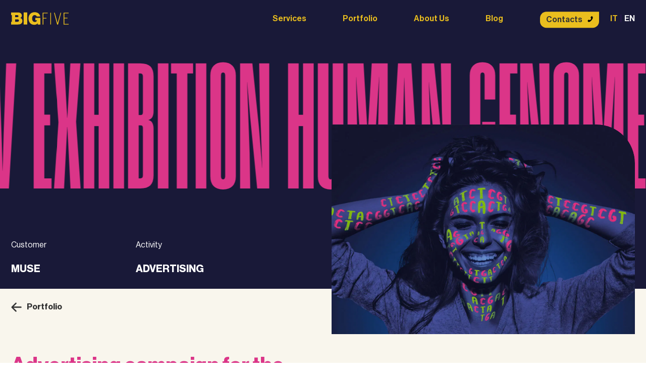

--- FILE ---
content_type: text/html; charset=UTF-8
request_url: https://bigfive.it/en/adv-shows-human-genome/
body_size: 37684
content:
<!doctype html>

<html lang="en-GB" prefix="og: https://ogp.me/ns#">

<head><meta charset="UTF-8"><script>if(navigator.userAgent.match(/MSIE|Internet Explorer/i)||navigator.userAgent.match(/Trident\/7\..*?rv:11/i)){var href=document.location.href;if(!href.match(/[?&]nowprocket/)){if(href.indexOf("?")==-1){if(href.indexOf("#")==-1){document.location.href=href+"?nowprocket=1"}else{document.location.href=href.replace("#","?nowprocket=1#")}}else{if(href.indexOf("#")==-1){document.location.href=href+"&nowprocket=1"}else{document.location.href=href.replace("#","&nowprocket=1#")}}}}</script><script>(()=>{class RocketLazyLoadScripts{constructor(){this.v="2.0.4",this.userEvents=["keydown","keyup","mousedown","mouseup","mousemove","mouseover","mouseout","touchmove","touchstart","touchend","touchcancel","wheel","click","dblclick","input"],this.attributeEvents=["onblur","onclick","oncontextmenu","ondblclick","onfocus","onmousedown","onmouseenter","onmouseleave","onmousemove","onmouseout","onmouseover","onmouseup","onmousewheel","onscroll","onsubmit"]}async t(){this.i(),this.o(),/iP(ad|hone)/.test(navigator.userAgent)&&this.h(),this.u(),this.l(this),this.m(),this.k(this),this.p(this),this._(),await Promise.all([this.R(),this.L()]),this.lastBreath=Date.now(),this.S(this),this.P(),this.D(),this.O(),this.M(),await this.C(this.delayedScripts.normal),await this.C(this.delayedScripts.defer),await this.C(this.delayedScripts.async),await this.T(),await this.F(),await this.j(),await this.A(),window.dispatchEvent(new Event("rocket-allScriptsLoaded")),this.everythingLoaded=!0,this.lastTouchEnd&&await new Promise(t=>setTimeout(t,500-Date.now()+this.lastTouchEnd)),this.I(),this.H(),this.U(),this.W()}i(){this.CSPIssue=sessionStorage.getItem("rocketCSPIssue"),document.addEventListener("securitypolicyviolation",t=>{this.CSPIssue||"script-src-elem"!==t.violatedDirective||"data"!==t.blockedURI||(this.CSPIssue=!0,sessionStorage.setItem("rocketCSPIssue",!0))},{isRocket:!0})}o(){window.addEventListener("pageshow",t=>{this.persisted=t.persisted,this.realWindowLoadedFired=!0},{isRocket:!0}),window.addEventListener("pagehide",()=>{this.onFirstUserAction=null},{isRocket:!0})}h(){let t;function e(e){t=e}window.addEventListener("touchstart",e,{isRocket:!0}),window.addEventListener("touchend",function i(o){o.changedTouches[0]&&t.changedTouches[0]&&Math.abs(o.changedTouches[0].pageX-t.changedTouches[0].pageX)<10&&Math.abs(o.changedTouches[0].pageY-t.changedTouches[0].pageY)<10&&o.timeStamp-t.timeStamp<200&&(window.removeEventListener("touchstart",e,{isRocket:!0}),window.removeEventListener("touchend",i,{isRocket:!0}),"INPUT"===o.target.tagName&&"text"===o.target.type||(o.target.dispatchEvent(new TouchEvent("touchend",{target:o.target,bubbles:!0})),o.target.dispatchEvent(new MouseEvent("mouseover",{target:o.target,bubbles:!0})),o.target.dispatchEvent(new PointerEvent("click",{target:o.target,bubbles:!0,cancelable:!0,detail:1,clientX:o.changedTouches[0].clientX,clientY:o.changedTouches[0].clientY})),event.preventDefault()))},{isRocket:!0})}q(t){this.userActionTriggered||("mousemove"!==t.type||this.firstMousemoveIgnored?"keyup"===t.type||"mouseover"===t.type||"mouseout"===t.type||(this.userActionTriggered=!0,this.onFirstUserAction&&this.onFirstUserAction()):this.firstMousemoveIgnored=!0),"click"===t.type&&t.preventDefault(),t.stopPropagation(),t.stopImmediatePropagation(),"touchstart"===this.lastEvent&&"touchend"===t.type&&(this.lastTouchEnd=Date.now()),"click"===t.type&&(this.lastTouchEnd=0),this.lastEvent=t.type,t.composedPath&&t.composedPath()[0].getRootNode()instanceof ShadowRoot&&(t.rocketTarget=t.composedPath()[0]),this.savedUserEvents.push(t)}u(){this.savedUserEvents=[],this.userEventHandler=this.q.bind(this),this.userEvents.forEach(t=>window.addEventListener(t,this.userEventHandler,{passive:!1,isRocket:!0})),document.addEventListener("visibilitychange",this.userEventHandler,{isRocket:!0})}U(){this.userEvents.forEach(t=>window.removeEventListener(t,this.userEventHandler,{passive:!1,isRocket:!0})),document.removeEventListener("visibilitychange",this.userEventHandler,{isRocket:!0}),this.savedUserEvents.forEach(t=>{(t.rocketTarget||t.target).dispatchEvent(new window[t.constructor.name](t.type,t))})}m(){const t="return false",e=Array.from(this.attributeEvents,t=>"data-rocket-"+t),i="["+this.attributeEvents.join("],[")+"]",o="[data-rocket-"+this.attributeEvents.join("],[data-rocket-")+"]",s=(e,i,o)=>{o&&o!==t&&(e.setAttribute("data-rocket-"+i,o),e["rocket"+i]=new Function("event",o),e.setAttribute(i,t))};new MutationObserver(t=>{for(const n of t)"attributes"===n.type&&(n.attributeName.startsWith("data-rocket-")||this.everythingLoaded?n.attributeName.startsWith("data-rocket-")&&this.everythingLoaded&&this.N(n.target,n.attributeName.substring(12)):s(n.target,n.attributeName,n.target.getAttribute(n.attributeName))),"childList"===n.type&&n.addedNodes.forEach(t=>{if(t.nodeType===Node.ELEMENT_NODE)if(this.everythingLoaded)for(const i of[t,...t.querySelectorAll(o)])for(const t of i.getAttributeNames())e.includes(t)&&this.N(i,t.substring(12));else for(const e of[t,...t.querySelectorAll(i)])for(const t of e.getAttributeNames())this.attributeEvents.includes(t)&&s(e,t,e.getAttribute(t))})}).observe(document,{subtree:!0,childList:!0,attributeFilter:[...this.attributeEvents,...e]})}I(){this.attributeEvents.forEach(t=>{document.querySelectorAll("[data-rocket-"+t+"]").forEach(e=>{this.N(e,t)})})}N(t,e){const i=t.getAttribute("data-rocket-"+e);i&&(t.setAttribute(e,i),t.removeAttribute("data-rocket-"+e))}k(t){Object.defineProperty(HTMLElement.prototype,"onclick",{get(){return this.rocketonclick||null},set(e){this.rocketonclick=e,this.setAttribute(t.everythingLoaded?"onclick":"data-rocket-onclick","this.rocketonclick(event)")}})}S(t){function e(e,i){let o=e[i];e[i]=null,Object.defineProperty(e,i,{get:()=>o,set(s){t.everythingLoaded?o=s:e["rocket"+i]=o=s}})}e(document,"onreadystatechange"),e(window,"onload"),e(window,"onpageshow");try{Object.defineProperty(document,"readyState",{get:()=>t.rocketReadyState,set(e){t.rocketReadyState=e},configurable:!0}),document.readyState="loading"}catch(t){console.log("WPRocket DJE readyState conflict, bypassing")}}l(t){this.originalAddEventListener=EventTarget.prototype.addEventListener,this.originalRemoveEventListener=EventTarget.prototype.removeEventListener,this.savedEventListeners=[],EventTarget.prototype.addEventListener=function(e,i,o){o&&o.isRocket||!t.B(e,this)&&!t.userEvents.includes(e)||t.B(e,this)&&!t.userActionTriggered||e.startsWith("rocket-")||t.everythingLoaded?t.originalAddEventListener.call(this,e,i,o):(t.savedEventListeners.push({target:this,remove:!1,type:e,func:i,options:o}),"mouseenter"!==e&&"mouseleave"!==e||t.originalAddEventListener.call(this,e,t.savedUserEvents.push,o))},EventTarget.prototype.removeEventListener=function(e,i,o){o&&o.isRocket||!t.B(e,this)&&!t.userEvents.includes(e)||t.B(e,this)&&!t.userActionTriggered||e.startsWith("rocket-")||t.everythingLoaded?t.originalRemoveEventListener.call(this,e,i,o):t.savedEventListeners.push({target:this,remove:!0,type:e,func:i,options:o})}}J(t,e){this.savedEventListeners=this.savedEventListeners.filter(i=>{let o=i.type,s=i.target||window;return e!==o||t!==s||(this.B(o,s)&&(i.type="rocket-"+o),this.$(i),!1)})}H(){EventTarget.prototype.addEventListener=this.originalAddEventListener,EventTarget.prototype.removeEventListener=this.originalRemoveEventListener,this.savedEventListeners.forEach(t=>this.$(t))}$(t){t.remove?this.originalRemoveEventListener.call(t.target,t.type,t.func,t.options):this.originalAddEventListener.call(t.target,t.type,t.func,t.options)}p(t){let e;function i(e){return t.everythingLoaded?e:e.split(" ").map(t=>"load"===t||t.startsWith("load.")?"rocket-jquery-load":t).join(" ")}function o(o){function s(e){const s=o.fn[e];o.fn[e]=o.fn.init.prototype[e]=function(){return this[0]===window&&t.userActionTriggered&&("string"==typeof arguments[0]||arguments[0]instanceof String?arguments[0]=i(arguments[0]):"object"==typeof arguments[0]&&Object.keys(arguments[0]).forEach(t=>{const e=arguments[0][t];delete arguments[0][t],arguments[0][i(t)]=e})),s.apply(this,arguments),this}}if(o&&o.fn&&!t.allJQueries.includes(o)){const e={DOMContentLoaded:[],"rocket-DOMContentLoaded":[]};for(const t in e)document.addEventListener(t,()=>{e[t].forEach(t=>t())},{isRocket:!0});o.fn.ready=o.fn.init.prototype.ready=function(i){function s(){parseInt(o.fn.jquery)>2?setTimeout(()=>i.bind(document)(o)):i.bind(document)(o)}return"function"==typeof i&&(t.realDomReadyFired?!t.userActionTriggered||t.fauxDomReadyFired?s():e["rocket-DOMContentLoaded"].push(s):e.DOMContentLoaded.push(s)),o([])},s("on"),s("one"),s("off"),t.allJQueries.push(o)}e=o}t.allJQueries=[],o(window.jQuery),Object.defineProperty(window,"jQuery",{get:()=>e,set(t){o(t)}})}P(){const t=new Map;document.write=document.writeln=function(e){const i=document.currentScript,o=document.createRange(),s=i.parentElement;let n=t.get(i);void 0===n&&(n=i.nextSibling,t.set(i,n));const c=document.createDocumentFragment();o.setStart(c,0),c.appendChild(o.createContextualFragment(e)),s.insertBefore(c,n)}}async R(){return new Promise(t=>{this.userActionTriggered?t():this.onFirstUserAction=t})}async L(){return new Promise(t=>{document.addEventListener("DOMContentLoaded",()=>{this.realDomReadyFired=!0,t()},{isRocket:!0})})}async j(){return this.realWindowLoadedFired?Promise.resolve():new Promise(t=>{window.addEventListener("load",t,{isRocket:!0})})}M(){this.pendingScripts=[];this.scriptsMutationObserver=new MutationObserver(t=>{for(const e of t)e.addedNodes.forEach(t=>{"SCRIPT"!==t.tagName||t.noModule||t.isWPRocket||this.pendingScripts.push({script:t,promise:new Promise(e=>{const i=()=>{const i=this.pendingScripts.findIndex(e=>e.script===t);i>=0&&this.pendingScripts.splice(i,1),e()};t.addEventListener("load",i,{isRocket:!0}),t.addEventListener("error",i,{isRocket:!0}),setTimeout(i,1e3)})})})}),this.scriptsMutationObserver.observe(document,{childList:!0,subtree:!0})}async F(){await this.X(),this.pendingScripts.length?(await this.pendingScripts[0].promise,await this.F()):this.scriptsMutationObserver.disconnect()}D(){this.delayedScripts={normal:[],async:[],defer:[]},document.querySelectorAll("script[type$=rocketlazyloadscript]").forEach(t=>{t.hasAttribute("data-rocket-src")?t.hasAttribute("async")&&!1!==t.async?this.delayedScripts.async.push(t):t.hasAttribute("defer")&&!1!==t.defer||"module"===t.getAttribute("data-rocket-type")?this.delayedScripts.defer.push(t):this.delayedScripts.normal.push(t):this.delayedScripts.normal.push(t)})}async _(){await this.L();let t=[];document.querySelectorAll("script[type$=rocketlazyloadscript][data-rocket-src]").forEach(e=>{let i=e.getAttribute("data-rocket-src");if(i&&!i.startsWith("data:")){i.startsWith("//")&&(i=location.protocol+i);try{const o=new URL(i).origin;o!==location.origin&&t.push({src:o,crossOrigin:e.crossOrigin||"module"===e.getAttribute("data-rocket-type")})}catch(t){}}}),t=[...new Map(t.map(t=>[JSON.stringify(t),t])).values()],this.Y(t,"preconnect")}async G(t){if(await this.K(),!0!==t.noModule||!("noModule"in HTMLScriptElement.prototype))return new Promise(e=>{let i;function o(){(i||t).setAttribute("data-rocket-status","executed"),e()}try{if(navigator.userAgent.includes("Firefox/")||""===navigator.vendor||this.CSPIssue)i=document.createElement("script"),[...t.attributes].forEach(t=>{let e=t.nodeName;"type"!==e&&("data-rocket-type"===e&&(e="type"),"data-rocket-src"===e&&(e="src"),i.setAttribute(e,t.nodeValue))}),t.text&&(i.text=t.text),t.nonce&&(i.nonce=t.nonce),i.hasAttribute("src")?(i.addEventListener("load",o,{isRocket:!0}),i.addEventListener("error",()=>{i.setAttribute("data-rocket-status","failed-network"),e()},{isRocket:!0}),setTimeout(()=>{i.isConnected||e()},1)):(i.text=t.text,o()),i.isWPRocket=!0,t.parentNode.replaceChild(i,t);else{const i=t.getAttribute("data-rocket-type"),s=t.getAttribute("data-rocket-src");i?(t.type=i,t.removeAttribute("data-rocket-type")):t.removeAttribute("type"),t.addEventListener("load",o,{isRocket:!0}),t.addEventListener("error",i=>{this.CSPIssue&&i.target.src.startsWith("data:")?(console.log("WPRocket: CSP fallback activated"),t.removeAttribute("src"),this.G(t).then(e)):(t.setAttribute("data-rocket-status","failed-network"),e())},{isRocket:!0}),s?(t.fetchPriority="high",t.removeAttribute("data-rocket-src"),t.src=s):t.src="data:text/javascript;base64,"+window.btoa(unescape(encodeURIComponent(t.text)))}}catch(i){t.setAttribute("data-rocket-status","failed-transform"),e()}});t.setAttribute("data-rocket-status","skipped")}async C(t){const e=t.shift();return e?(e.isConnected&&await this.G(e),this.C(t)):Promise.resolve()}O(){this.Y([...this.delayedScripts.normal,...this.delayedScripts.defer,...this.delayedScripts.async],"preload")}Y(t,e){this.trash=this.trash||[];let i=!0;var o=document.createDocumentFragment();t.forEach(t=>{const s=t.getAttribute&&t.getAttribute("data-rocket-src")||t.src;if(s&&!s.startsWith("data:")){const n=document.createElement("link");n.href=s,n.rel=e,"preconnect"!==e&&(n.as="script",n.fetchPriority=i?"high":"low"),t.getAttribute&&"module"===t.getAttribute("data-rocket-type")&&(n.crossOrigin=!0),t.crossOrigin&&(n.crossOrigin=t.crossOrigin),t.integrity&&(n.integrity=t.integrity),t.nonce&&(n.nonce=t.nonce),o.appendChild(n),this.trash.push(n),i=!1}}),document.head.appendChild(o)}W(){this.trash.forEach(t=>t.remove())}async T(){try{document.readyState="interactive"}catch(t){}this.fauxDomReadyFired=!0;try{await this.K(),this.J(document,"readystatechange"),document.dispatchEvent(new Event("rocket-readystatechange")),await this.K(),document.rocketonreadystatechange&&document.rocketonreadystatechange(),await this.K(),this.J(document,"DOMContentLoaded"),document.dispatchEvent(new Event("rocket-DOMContentLoaded")),await this.K(),this.J(window,"DOMContentLoaded"),window.dispatchEvent(new Event("rocket-DOMContentLoaded"))}catch(t){console.error(t)}}async A(){try{document.readyState="complete"}catch(t){}try{await this.K(),this.J(document,"readystatechange"),document.dispatchEvent(new Event("rocket-readystatechange")),await this.K(),document.rocketonreadystatechange&&document.rocketonreadystatechange(),await this.K(),this.J(window,"load"),window.dispatchEvent(new Event("rocket-load")),await this.K(),window.rocketonload&&window.rocketonload(),await this.K(),this.allJQueries.forEach(t=>t(window).trigger("rocket-jquery-load")),await this.K(),this.J(window,"pageshow");const t=new Event("rocket-pageshow");t.persisted=this.persisted,window.dispatchEvent(t),await this.K(),window.rocketonpageshow&&window.rocketonpageshow({persisted:this.persisted})}catch(t){console.error(t)}}async K(){Date.now()-this.lastBreath>45&&(await this.X(),this.lastBreath=Date.now())}async X(){return document.hidden?new Promise(t=>setTimeout(t)):new Promise(t=>requestAnimationFrame(t))}B(t,e){return e===document&&"readystatechange"===t||(e===document&&"DOMContentLoaded"===t||(e===window&&"DOMContentLoaded"===t||(e===window&&"load"===t||e===window&&"pageshow"===t)))}static run(){(new RocketLazyLoadScripts).t()}}RocketLazyLoadScripts.run()})();</script>
	
	<meta name="viewport" content="width=device-width, initial-scale=1">
	<link rel="profile" href="https://gmpg.org/xfn/11">



				<script type="text/javascript" class="_iub_cs_skip">
				var _iub = _iub || {};
				_iub.csConfiguration = _iub.csConfiguration || {};
				_iub.csConfiguration.siteId = "2127719";
				_iub.csConfiguration.cookiePolicyId = "86198320";
							</script>
			<script data-minify="1" class="_iub_cs_skip" src="https://bigfive.it/wp-content/cache/min/1/autoblocking/2127719.js?ver=1768556272" fetchpriority="low" data-rocket-defer defer></script>
			
<!-- Search Engine Optimization by Rank Math PRO - https://rankmath.com/ -->
<title>ADV shows Human Genome | MUSE | BigFive</title>
<link data-rocket-prefetch href="https://cdn.iubenda.com" rel="dns-prefetch">
<link data-rocket-prefetch href="https://www.googletagmanager.com" rel="dns-prefetch">
<link data-rocket-prefetch href="https://cs.iubenda.com" rel="dns-prefetch">
<link data-rocket-prefetch href="https://es8d9p5ed9o.exactdn.com" rel="dns-prefetch">
<link crossorigin data-rocket-preload as="font" href="https://bigfive.it/wp-content/themes/bigfive/fonts/subset-NeueHaasDisplay-Roman.woff2" rel="preload">
<link crossorigin data-rocket-preload as="font" href="https://bigfive.it/wp-content/themes/bigfive/fonts/subset-CoignPro-37Bold.woff2" rel="preload">
<style id="wpr-usedcss">img:is([sizes=auto i],[sizes^="auto," i]){contain-intrinsic-size:3000px 1500px}.ht-ctc-chat{--side:right}.ht-ctc-opacity-hide{opacity:0}.ht-ctc-display-unset{display:unset!important}@keyframes ctcBounce{0%{opacity:0;transform:scale(0)}60%{opacity:1;transform:scale(1.3)}to{opacity:1;transform:scale(1)}}@keyframes ctc_fadeIn{0%{opacity:0}to{opacity:1}}.ht-ctc-bounce{animation:.45s ease-out forwards ctcBounce}.ht-ctc-fade-in{animation:.25s ctc_fadeIn}.ht_ctc_chat_greetings_box :not(ul):not(ol):not(.ht_ctc_default):not(.ht_ctc_defaults *){box-sizing:border-box;margin:0;padding:0}.ht_ctc_chat_greetings_box ul{margin-bottom:0;margin-top:0}.ht_ctc_chat_greetings_box_layout{clear:both}.ht_ctc_greetings{pointer-events:none}.ht_ctc_chat_greetings_box{pointer-events:auto}.ht_ctc_greetings_box{opacity:0;transform:scale(0) translate(20px,20px);transform-origin:bottom var(--side,right);transition:all .4s cubic-bezier(.19,1,.22,1)}.ht_ctc_greetings_box.ht_ctc_greetings_box_open{opacity:1;pointer-events:auto;transform:scale(1) translate(0)}.ht_ctc_modal_backdrop{animation:.2s ctc_fadeIn;backdrop-filter:blur(1px);background:rgba(0,0,0,.3);height:100vh;left:0;position:fixed;top:0;width:100vw;z-index:9}.ht_ctc_notification{animation:.45s ease-out forwards ctcBounce}@keyframes ht_ctc_cta_stick{0%{opacity:0;transform:translateX(6px) scaleX(.6)}to{opacity:1;transform:translateX(0) scaleX(1)}}.ht-ctc-cta-stick{animation-duration:.12s;animation-fill-mode:both;animation-name:ht_ctc_cta_stick;animation-timing-function:cubic-bezier(.25,.8,.25,1);transform-origin:var(--side,right) center}.ctc_g_content{max-height:calc(80vh - 140px);overflow-y:auto}.ctc_g_content,.ctc_g_sentbutton{margin-top:-.9px!important}.g_header_badge_online{border-radius:50%;bottom:0;height:12px;position:absolute;right:0;width:12px;z-index:1}@media only screen and (min-width:900px){.ctc_g_content::-webkit-scrollbar{width:2.8px}.ctc_g_content::-webkit-scrollbar-thumb{background:#a5a5a5}}@media only screen and (max-width:420px){.ht_ctc_animation:has(.ht_ctc_greetings){animation-fill-mode:none!important}}img.emoji{display:inline!important;border:none!important;box-shadow:none!important;height:1em!important;width:1em!important;margin:0 .07em!important;vertical-align:-.1em!important;background:0 0!important;padding:0!important}:root{--wp-block-synced-color:#7a00df;--wp-block-synced-color--rgb:122,0,223;--wp-bound-block-color:var(--wp-block-synced-color);--wp-editor-canvas-background:#ddd;--wp-admin-theme-color:#007cba;--wp-admin-theme-color--rgb:0,124,186;--wp-admin-theme-color-darker-10:#006ba1;--wp-admin-theme-color-darker-10--rgb:0,107,160.5;--wp-admin-theme-color-darker-20:#005a87;--wp-admin-theme-color-darker-20--rgb:0,90,135;--wp-admin-border-width-focus:2px}@media (min-resolution:192dpi){:root{--wp-admin-border-width-focus:1.5px}}:root{--wp--preset--font-size--normal:16px;--wp--preset--font-size--huge:42px}.screen-reader-text{border:0;clip-path:inset(50%);height:1px;margin:-1px;overflow:hidden;padding:0;position:absolute;width:1px;word-wrap:normal!important}.screen-reader-text:focus{background-color:#ddd;clip-path:none;color:#444;display:block;font-size:1em;height:auto;left:5px;line-height:normal;padding:15px 23px 14px;text-decoration:none;top:5px;width:auto;z-index:100000}html :where(.has-border-color){border-style:solid}html :where([style*=border-top-color]){border-top-style:solid}html :where([style*=border-right-color]){border-right-style:solid}html :where([style*=border-bottom-color]){border-bottom-style:solid}html :where([style*=border-left-color]){border-left-style:solid}html :where([style*=border-width]){border-style:solid}html :where([style*=border-top-width]){border-top-style:solid}html :where([style*=border-right-width]){border-right-style:solid}html :where([style*=border-bottom-width]){border-bottom-style:solid}html :where([style*=border-left-width]){border-left-style:solid}html :where(img[class*=wp-image-]){height:auto;max-width:100%}:where(figure){margin:0 0 1em}html :where(.is-position-sticky){--wp-admin--admin-bar--position-offset:var(--wp-admin--admin-bar--height,0px)}@media screen and (max-width:600px){html :where(.is-position-sticky){--wp-admin--admin-bar--position-offset:0px}}.wp-block-image>a,.wp-block-image>figure>a{display:inline-block}.wp-block-image img{box-sizing:border-box;height:auto;max-width:100%;vertical-align:bottom}@media not (prefers-reduced-motion){.wp-block-image img.hide{visibility:hidden}.wp-block-image img.show{animation:.4s show-content-image}}.wp-block-image[style*=border-radius] img,.wp-block-image[style*=border-radius]>a{border-radius:inherit}.wp-block-image.alignwide>a{width:100%}.wp-block-image.alignwide img{height:auto;width:100%}.wp-block-image :where(figcaption){margin-bottom:1em;margin-top:.5em}:root :where(.wp-block-image.is-style-rounded img,.wp-block-image .is-style-rounded img){border-radius:9999px}.wp-block-image figure{margin:0}@keyframes show-content-image{0%{visibility:hidden}99%{visibility:hidden}to{visibility:visible}}.wp-block-media-text{box-sizing:border-box;direction:ltr;display:grid;grid-template-columns:50% 1fr;grid-template-rows:auto}.wp-block-media-text>.wp-block-media-text__content,.wp-block-media-text>.wp-block-media-text__media{align-self:center}.wp-block-media-text.is-vertically-aligned-bottom>.wp-block-media-text__content,.wp-block-media-text.is-vertically-aligned-bottom>.wp-block-media-text__media{align-self:end}.wp-block-media-text>.wp-block-media-text__media{grid-column:1;grid-row:1;margin:0}.wp-block-media-text>.wp-block-media-text__content{direction:ltr;grid-column:2;grid-row:1;padding:0 8%;word-break:break-word}.wp-block-media-text__media a{display:block}.wp-block-media-text__media img,.wp-block-media-text__media video{height:auto;max-width:unset;vertical-align:middle;width:100%}@media (max-width:600px){.wp-block-media-text.is-stacked-on-mobile{grid-template-columns:100%!important}.wp-block-media-text.is-stacked-on-mobile>.wp-block-media-text__media{grid-column:1;grid-row:1}.wp-block-media-text.is-stacked-on-mobile>.wp-block-media-text__content{grid-column:1;grid-row:2}}.wp-block-columns{box-sizing:border-box;display:flex;flex-wrap:wrap!important}@media (min-width:782px){.wp-block-columns{flex-wrap:nowrap!important}}.wp-block-columns{align-items:normal!important}@media (max-width:781px){.wp-block-columns:not(.is-not-stacked-on-mobile)>.wp-block-column{flex-basis:100%!important}}@media (min-width:782px){.wp-block-columns:not(.is-not-stacked-on-mobile)>.wp-block-column{flex-basis:0;flex-grow:1}}:where(.wp-block-columns){margin-bottom:1.75em}:where(.wp-block-columns.has-background){padding:1.25em 2.375em}.wp-block-column{flex-grow:1;min-width:0;overflow-wrap:break-word;word-break:break-word}.wp-block-column.is-vertically-aligned-bottom{align-self:flex-end}.wp-block-column.is-vertically-aligned-bottom{width:100%}.wp-block-group{box-sizing:border-box}:where(.wp-block-group.wp-block-group-is-layout-constrained){position:relative}:root :where(p.has-background){padding:1.25em 2.375em}:where(p.has-text-color:not(.has-link-color)) a{color:inherit}:root{--wp--preset--aspect-ratio--square:1;--wp--preset--aspect-ratio--4-3:4/3;--wp--preset--aspect-ratio--3-4:3/4;--wp--preset--aspect-ratio--3-2:3/2;--wp--preset--aspect-ratio--2-3:2/3;--wp--preset--aspect-ratio--16-9:16/9;--wp--preset--aspect-ratio--9-16:9/16;--wp--preset--color--black:#000000;--wp--preset--color--cyan-bluish-gray:#abb8c3;--wp--preset--color--white:#ffffff;--wp--preset--color--pale-pink:#f78da7;--wp--preset--color--vivid-red:#cf2e2e;--wp--preset--color--luminous-vivid-orange:#ff6900;--wp--preset--color--luminous-vivid-amber:#fcb900;--wp--preset--color--light-green-cyan:#7bdcb5;--wp--preset--color--vivid-green-cyan:#00d084;--wp--preset--color--pale-cyan-blue:#8ed1fc;--wp--preset--color--vivid-cyan-blue:#0693e3;--wp--preset--color--vivid-purple:#9b51e0;--wp--preset--gradient--vivid-cyan-blue-to-vivid-purple:linear-gradient(135deg,rgb(6, 147, 227) 0%,rgb(155, 81, 224) 100%);--wp--preset--gradient--light-green-cyan-to-vivid-green-cyan:linear-gradient(135deg,rgb(122, 220, 180) 0%,rgb(0, 208, 130) 100%);--wp--preset--gradient--luminous-vivid-amber-to-luminous-vivid-orange:linear-gradient(135deg,rgb(252, 185, 0) 0%,rgb(255, 105, 0) 100%);--wp--preset--gradient--luminous-vivid-orange-to-vivid-red:linear-gradient(135deg,rgb(255, 105, 0) 0%,rgb(207, 46, 46) 100%);--wp--preset--gradient--very-light-gray-to-cyan-bluish-gray:linear-gradient(135deg,rgb(238, 238, 238) 0%,rgb(169, 184, 195) 100%);--wp--preset--gradient--cool-to-warm-spectrum:linear-gradient(135deg,rgb(74, 234, 220) 0%,rgb(151, 120, 209) 20%,rgb(207, 42, 186) 40%,rgb(238, 44, 130) 60%,rgb(251, 105, 98) 80%,rgb(254, 248, 76) 100%);--wp--preset--gradient--blush-light-purple:linear-gradient(135deg,rgb(255, 206, 236) 0%,rgb(152, 150, 240) 100%);--wp--preset--gradient--blush-bordeaux:linear-gradient(135deg,rgb(254, 205, 165) 0%,rgb(254, 45, 45) 50%,rgb(107, 0, 62) 100%);--wp--preset--gradient--luminous-dusk:linear-gradient(135deg,rgb(255, 203, 112) 0%,rgb(199, 81, 192) 50%,rgb(65, 88, 208) 100%);--wp--preset--gradient--pale-ocean:linear-gradient(135deg,rgb(255, 245, 203) 0%,rgb(182, 227, 212) 50%,rgb(51, 167, 181) 100%);--wp--preset--gradient--electric-grass:linear-gradient(135deg,rgb(202, 248, 128) 0%,rgb(113, 206, 126) 100%);--wp--preset--gradient--midnight:linear-gradient(135deg,rgb(2, 3, 129) 0%,rgb(40, 116, 252) 100%);--wp--preset--font-size--small:13px;--wp--preset--font-size--medium:20px;--wp--preset--font-size--large:36px;--wp--preset--font-size--x-large:42px;--wp--preset--spacing--20:0.44rem;--wp--preset--spacing--30:0.67rem;--wp--preset--spacing--40:1rem;--wp--preset--spacing--50:1.5rem;--wp--preset--spacing--60:2.25rem;--wp--preset--spacing--70:3.38rem;--wp--preset--spacing--80:5.06rem;--wp--preset--shadow--natural:6px 6px 9px rgba(0, 0, 0, .2);--wp--preset--shadow--deep:12px 12px 50px rgba(0, 0, 0, .4);--wp--preset--shadow--sharp:6px 6px 0px rgba(0, 0, 0, .2);--wp--preset--shadow--outlined:6px 6px 0px -3px rgb(255, 255, 255),6px 6px rgb(0, 0, 0);--wp--preset--shadow--crisp:6px 6px 0px rgb(0, 0, 0)}:where(.is-layout-flex){gap:.5em}:where(.is-layout-grid){gap:.5em}body .is-layout-flex{display:flex}.is-layout-flex{flex-wrap:wrap;align-items:center}.is-layout-flex>:is(*,div){margin:0}:where(.wp-block-post-template.is-layout-flex){gap:1.25em}:where(.wp-block-post-template.is-layout-grid){gap:1.25em}:where(.wp-block-columns.is-layout-flex){gap:2em}:where(.wp-block-columns.is-layout-grid){gap:2em}.wp-container-core-columns-is-layout-9d6595d7{flex-wrap:nowrap}.trp-language-switcher{height:42px;position:relative;box-sizing:border-box;width:200px;text-overflow:ellipsis;white-space:nowrap}.trp-language-switcher>div{box-sizing:border-box;padding:4px 20px 3px 13px;border:1.5px solid #949494;border-radius:2px;background-image:var(--wpr-bg-2da2b8d7-2ddf-4261-abb4-0b4c4320414b);background-repeat:no-repeat;background-position:calc(100% - 20px) calc(1em + 2px),calc(100% - 3px) calc(1em + 0px);background-size:8px 8px,8px 8px;background-repeat:no-repeat;background-color:#fff}.trp-language-switcher>div:hover{background-image:none}.trp-language-switcher>div>a{display:block;padding:7px 12px;border-radius:3px;text-decoration:none;color:#1e1e1e;font-style:normal;font-weight:400;font-size:16px}.trp-language-switcher>div>a:hover{background:#f0f0f0;border-radius:2px}.trp-language-switcher>div>a.trp-ls-shortcode-disabled-language{cursor:default}.trp-language-switcher>div>a.trp-ls-shortcode-disabled-language:hover{background:0 0}.trp-language-switcher>div>a>img{display:inline;margin:0 3px;width:18px;height:12px;border-radius:0}.trp-language-switcher .trp-ls-shortcode-current-language{display:inline-block}.trp-language-switcher:focus .trp-ls-shortcode-current-language,.trp-language-switcher:hover .trp-ls-shortcode-current-language{visibility:hidden}.trp-language-switcher .trp-ls-shortcode-language{display:inline-block;height:1px;overflow:hidden;visibility:hidden;z-index:1;max-height:250px;overflow-y:auto;left:0;top:0;min-height:auto}.trp-language-switcher:focus .trp-ls-shortcode-language,.trp-language-switcher:hover .trp-ls-shortcode-language{visibility:visible;max-height:250px;padding:4px 13px;height:auto;overflow-y:auto;position:absolute;left:0;top:0;display:inline-block!important;min-height:auto}a,address,article,audio,blockquote,body,canvas,caption,center,div,em,embed,fieldset,figure,footer,form,h1,h2,h3,h4,header,html,iframe,img,label,legend,li,nav,object,p,span,strong,table,tbody,time,tr,ul,video{margin:0;padding:0;border:0;font-size:100%;font:inherit;vertical-align:baseline}img{display:block}body{line-height:1}button{outline:0}blockquote{quotes:none}blockquote:after,blockquote:before{content:"";content:none}input[type=button],input[type=reset],input[type=submit],input[type=text],textarea{-webkit-appearance:none;-moz-appearance:none;appearance:none;border-radius:0}table{border-collapse:collapse;border-spacing:0}article,figure,footer,header,nav{display:block}*{box-sizing:border-box;-webkit-tap-highlight-color:transparent}.screen-reader-text{clip:rect(1px,1px,1px,1px);position:absolute!important}body,html{width:100%;padding:0;margin:0;position:relative}img{width:100%;height:auto;-ms-grid-row-align:center;align-self:center;vertical-align:top}@font-face{font-family:"Neue Haas Grotesk Display Pro";src:url("https://bigfive.it/wp-content/themes/bigfive/fonts/subset-NeueHaasDisplay-Roman.woff2") format("woff2");font-weight:400;font-style:normal;font-display:swap}@font-face{font-family:"Neue Haas Grotesk Display Pro";src:url("https://bigfive.it/wp-content/themes/bigfive/fonts/subset-NeueHaasDisplay-Medium.woff2") format("woff2");font-weight:500;font-style:normal;font-display:swap}@font-face{font-family:"Neue Haas Grotesk Display Pro";src:url("https://bigfive.it/wp-content/themes/bigfive/fonts/subset-NeueHaasDisplay-Bold.woff2") format("woff2");font-weight:700;font-style:normal;font-display:swap}@font-face{font-family:Coign;src:url("https://bigfive.it/wp-content/themes/bigfive/fonts/subset-CoignPro-37Bold.woff2") format("woff2");font-weight:400;font-style:normal;font-display:swap}:root{font-size:calc((1vh + 4vw)*.217);font-family:"Neue Haas Grotesk Display Pro",sans-serif;-webkit-font-smoothing:antialiased;-moz-osx-font-smoothing:grayscale;font-feature-settings:"kern";-webkit-font-kerning:normal;font-kerning:normal;text-rendering:optimizeLegibility;-webkit-text-size-adjust:100%;-moz-text-size-adjust:100%;text-size-adjust:100%;line-height:1em;font-weight:400;--grigio-scuro:#333333;--giallo:#eabe1e;--giallo-chiaro:#e1d2a3;--viola:#633f98;--viola-chiaro:#9063d3;--beige:#f9f6ed;--grigio:#6a6a6a;--verde:#569063;--font-size-500:28rem;--line-height-500:24rem;--font-size-350:19vw;--line-height-350:19vw;--font-size-280:16rem;--line-height-280:16rem;--font-size-56:3.25rem;--line-height-56:4.1rem;--font-size-44:2.5rem;--line-height-44:2.9rem;--font-size-40:2rem;--line-height-40:2rem;--font-size-38:1.75rem;--line-height-38:2rem;--font-size-30:1.7rem;--line-height-30:2rem;--font-size-26:1.5rem;--line-height-26:2.24rem;--font-size-24:max(16px, 1.3rem);--line-height-24:max(22px, 1.3rem);--font-size-20:max(16px, 1.16rem);--line-height-20:max(22px, 1.9rem);--font-size-18:max(16px, 1.06rem);--line-height-18:max(22px, 1.06rem);--font-size-16:max(16px, 0.9rem);--line-height-16:max(22px, 1.06rem);--font-size-14:max(16px, 0.83rem);--line-height-14:max(22px, 1.2rem);--font-size-12:max(12px, 0.7rem);--line-height-12:max(14px, 0.9rem);--font-size-min:max(16px, 0.8rem);--line-height-min:max(22px, 0.8rem);--padding-piccolo:1.7vw;--padding-grande:14vw;--wp--style--block-gap:1vw;color:var(--grigio-scuro)}@media screen and (pointer:fine)and (hover:hover)and (max-device-pixel-ratio:2)and (min-width:1024px)and (max-width:1439px),screen and (pointer:fine)and (hover:hover)and (-webkit-max-device-pixel-ratio:2)and (min-width:1024px)and (max-width:1439px){:root{--padding-grande:11vw}}@media(min-width:1024px)and (max-width:1439px){:root{--padding-grande:11vw}}@media(hover:none)and (pointer:coarse)and (not (any-pointer:fine))and (max-width:780px),(min-device-pixel-ratio:2)and (max-width:1560px),(min-device-pixel-ratio:3)and (max-width:2340px),(min-device-pixel-ratio:4)and (max-width:3120px){:root{font-size:2vw;--font-size-150:14rem;--line-height-150:11rem;--font-size-100:9.5rem;--line-height-100:7.5rem;--font-size-80:8rem;--line-height-80:8rem;--font-size-500:38rem;--line-height-500:27rem;--font-size-30:2.9rem;--line-height-30:3rem;--font-size-24:2.2rem;--line-height-24:2.5rem;--font-size-20:1.9rem;--line-height-20:2.24rem;--font-size-16:1.5rem;--line-height-16:2.6rem;--padding-piccolo:4vw;--padding-grande:4vw}}@media(max-width:780px){:root{font-size:2vw;--font-size-150:14rem;--line-height-150:11rem;--font-size-100:9.5rem;--line-height-100:7.5rem;--font-size-80:8rem;--line-height-80:8rem;--font-size-500:38rem;--line-height-500:27rem;--font-size-30:2.9rem;--line-height-30:3rem;--font-size-24:2.2rem;--line-height-24:2.5rem;--font-size-20:1.9rem;--line-height-20:2.24rem;--font-size-16:1.5rem;--line-height-16:2.6rem;--padding-piccolo:4vw;--padding-grande:4vw}}@media(hover:none)and (pointer:coarse)and (not (any-pointer:fine))and (max-width:431px),(min-device-pixel-ratio:2)and (max-width:862px),(min-device-pixel-ratio:3)and (max-width:1293px),(min-device-pixel-ratio:4)and (max-width:1724px){:root{font-size:2.9vw}}@media(max-width:431px){:root{font-size:2.9vw}}h1{font-family:Coign,sans-serif;font-size:var(--font-size-280);line-height:var(--line-height-280);padding-bottom:2rem;text-transform:uppercase;color:var(--viola);margin-top:-1.6rem}h2{font-family:Coign,sans-serif;font-size:var(--font-size-280);line-height:var(--line-height-280);padding-bottom:1.5rem}@media(hover:none)and (pointer:coarse)and (not (any-pointer:fine))and (max-width:780px),(min-device-pixel-ratio:2)and (max-width:1560px),(min-device-pixel-ratio:3)and (max-width:2340px),(min-device-pixel-ratio:4)and (max-width:3120px){h2{font-size:var(--font-size-100);line-height:var(--line-height-100);padding-bottom:1rem}}@media(max-width:780px){h2{font-size:var(--font-size-100);line-height:var(--line-height-100);padding-bottom:1rem}}h3{font-size:var(--font-size-38);line-height:var(--line-height-38);padding-bottom:1rem;font-weight:600}h4{font-size:var(--font-size-30);line-height:var(--line-height-30);padding-bottom:1.5rem}p{font-size:var(--font-size-20);line-height:var(--line-height-20);padding-bottom:1.1rem}@media(hover:none)and (pointer:coarse)and (not (any-pointer:fine))and (max-width:780px),(min-device-pixel-ratio:2)and (max-width:1560px),(min-device-pixel-ratio:3)and (max-width:2340px),(min-device-pixel-ratio:4)and (max-width:3120px){p{font-size:var(--font-size-16);line-height:var(--line-height-16)}}@media(max-width:780px){p{font-size:var(--font-size-16);line-height:var(--line-height-16)}}a{text-decoration:none;color:inherit}li{font-size:var(--font-size-20);line-height:var(--line-height-20);padding-bottom:1.2rem}li a{color:inherit}strong{font-weight:700}em{font-style:italic}input,input:focus,textarea,textarea:focus{border:none;background:var(--grey);resize:none;outline:0;font-family:sans-serif;font-size:var(--font-size-20);line-height:var(--line-height-20);padding:.85rem 1.3rem;width:100%}input[type=checkbox]{padding:0;border-radius:.3rem;border:none;background:#fff;margin:0;width:.8rem;height:.8rem;appearance:none;-moz-appearance:none;-webkit-appearance:none;margin-right:.2rem;background:var(--grey)}input[type=checkbox]:checked:after{content:"✔";font-size:.7rem;line-height:.8rem;margin-left:.16rem;color:#00f;position:absolute}input:focus::-moz-placeholder{color:transparent}input:focus:-ms-input-placeholder{color:transparent}input:focus::placeholder{color:transparent}article a{text-decoration:underline}#smooth-content{position:relative}div#wpadminbar{position:absolute!important;top:0!important;left:0;z-index:10000000}.site{width:100%;overflow:hidden;background-color:var(--beige);visibility:hidden}.site .wp-block-image{margin-bottom:0}.logo-col{fill:var(--grigio-scuro)}.wp-block-columns{margin-bottom:0}.is-type-video{position:relative;height:auto}#header{position:absolute;width:100%;z-index:10000;transition:background-color .3s ease;height:calc(5.1vh + .2rem + 2vh);transition:opacity .3s ease-in-out,background-color .3s ease-in-out,-webkit-backdrop-filter .3s ease-in-out;transition:opacity .3s ease-in-out,background-color .3s ease-in-out,backdrop-filter .3s ease-in-out;transition:opacity .3s ease-in-out,background-color .3s ease-in-out,backdrop-filter .3s ease-in-out,-webkit-backdrop-filter .3s ease-in-out}#header li,#header ul{list-style:none}#burger-menu{display:none}#menu{display:flex;justify-content:space-between;padding:2vh var(--padding-piccolo) 0 var(--padding-piccolo);z-index:1000;position:relative;transform:translateY(1vh);transition:all .3s ease}#menu .menu-language{display:flex}#menu .language-switcher>div{display:flex;align-items:center}#menu .language-switcher{padding-left:var(--padding-piccolo);margin-top:.4rem}#menu .language-switcher>div p{font-weight:500;font-size:var(--font-size-16);line-height:var(--line-height-18);color:var(--viola);text-transform:uppercase;padding-bottom:0}#menu .language-switcher>div p a{transform-origin:center center;transition:all .3s ease;display:inline-block}#menu .language-switcher>div p:hover a{transform:scale(1.3)}#menu .language-switcher>div span{margin:0 .4rem;font-weight:500;font-size:var(--font-size-16);line-height:var(--line-height-18);color:var(--giallo)}#menu .language-switcher>div span:last-of-type{display:none}#menu .language-switcher .current-language{color:var(--grigio)}#menu ul{display:flex}#menu a{font-size:var(--font-size-16)}#menu li{font-weight:500;font-size:var(--font-size-18);line-height:var(--line-height-18);margin-right:5.7rem;margin-top:.2rem;transition:all .3s ease;padding-bottom:3.1vh}#menu li:not(:last-of-type):hover{transform:scale(1.3) translateY(.2rem);transform-origin:center center}#menu .menu-main-menu-container li{margin-top:.4rem}#menu .menu-main-menu-container li:last-of-type{margin-right:0;margin-top:.1rem}#menu .menu-main-menu-container li:last-of-type a{color:var(--giallo);background:var(--viola);padding:.4rem .7rem .4rem 1rem;border-radius:1rem 0 1rem 1rem;display:flex;align-items:center;transition:all .3s ease}#menu .menu-main-menu-container li:last-of-type a::after{content:url("https://bigfive.it/wp-content/themes/bigfive/assets/tel-menu.svg");display:inline-block;flex:0 0 max(18px,1.2rem);width:max(18px,1.2rem);height:max(18px,1.2rem);padding-left:.5rem;margin-top:-.1rem}#menu .menu-main-menu-container li:last-of-type:hover a{background-color:var(--giallo);color:var(--viola)}#menu .menu-main-menu-container li:last-of-type:hover a::after{content:url("https://bigfive.it/wp-content/themes/bigfive/assets/tel-menu-v.svg");animation:.4s infinite tel-animation}.menu-item.menu-home{width:7rem}@media screen and (pointer:fine)and (hover:hover)and (max-device-pixel-ratio:2)and (min-width:1024px)and (max-width:1439px),screen and (pointer:fine)and (hover:hover)and (-webkit-max-device-pixel-ratio:2)and (min-width:1024px)and (max-width:1439px){.menu-item.menu-home{width:9rem}}@media(min-width:1024px)and (max-width:1439px){.menu-item.menu-home{width:9rem}}.menu-item.menu-home svg{overflow:visible}.menu-item.menu-home a,.menu-item.menu-home svg{width:100%;height:auto}.menu-giallo .logo-col{fill:var(--giallo)}.menu-giallo #menu li{color:var(--giallo)}.menu-giallo #menu .menu-main-menu-container li:last-of-type a{color:var(--grigio-scuro);background:var(--giallo)}.menu-giallo #menu .menu-main-menu-container li:last-of-type a::after{content:url(https://bigfive.it/wp-content/themes/bigfive/assets/tel-menu-n.svg)}.menu-giallo #menuToggle div{background-color:var(--giallo)}.menu-giallo #menu .menu-main-menu-container li:last-of-type:hover a{background-color:#000;color:var(--giallo)}.menu-giallo #menu .menu-main-menu-container li:last-of-type:hover a::after{content:url("https://bigfive.it/wp-content/themes/bigfive/assets/tel-menu-g.svg")}.menu-giallo #menu .language-switcher p{color:var(--giallo)}.menu-giallo #menu .language-switcher span{color:#33175b}.menu-giallo #menu .language-switcher .current-language{color:#fff}.menu-bianco .logo-col{fill:#fff}.menu-bianco #menu li{color:#fff}.menu-bianco #menu .menu-main-menu-container li:last-of-type a{color:var(--grigio-scuro);background:var(--giallo)}.menu-bianco #menu .menu-main-menu-container li:last-of-type a::after{content:url(https://bigfive.it/wp-content/themes/bigfive/assets/tel-menu-n.svg)}.menu-bianco #menuToggle div{background-color:#fff}.menu-bianco #menu .menu-main-menu-container li:last-of-type:hover a{background-color:#000;color:var(--giallo)}.menu-bianco #menu .menu-main-menu-container li:last-of-type:hover a::after{content:url("https://bigfive.it/wp-content/themes/bigfive/assets/tel-menu-g.svg")}.menu-bianco #menu .language-switcher p{color:var(--giallo)}.menu-bianco #menu .language-switcher span{color:#fff}.menu-bianco #menu .language-switcher .current-language{color:#fff}.page-slug-about-us #menu .language-switcher p{color:var(--viola)}.page-slug-about-us #menu .language-switcher span{color:#33175b}.page-slug-about-us #menu .language-switcher .current-language{color:var(--grigio)}@media(hover:none)and (pointer:coarse)and (not (any-pointer:fine))and (max-width:780px),(min-device-pixel-ratio:2)and (max-width:1560px),(min-device-pixel-ratio:3)and (max-width:2340px),(min-device-pixel-ratio:4)and (max-width:3120px){input,input:focus,textarea,textarea:focus{font-size:var(--font-size-16);line-height:var(--line-height-16)}.site{width:100%;height:auto;overflow:visible}#menu li{margin-top:0}#menu .language-switcher{padding-left:0;margin-right:12vw}#menu .language-switcher.current-language{cursor:default;color:#fff}#menu .menu-main-menu-container{display:none}#burger-menu{display:block}#burger-menu{position:absolute;top:0;right:0;height:0}#menuToggle{display:block;position:absolute;top:0;right:0;-webkit-user-select:none;-moz-user-select:none;-ms-user-select:none;user-select:none;z-index:5000;margin-top:3vh;margin-right:var(--padding-piccolo)}#menuToggle div{position:relative;width:6vw;height:3px;border-radius:.5rem;background-color:var(--grigio-scuro);margin-top:5px;transition:all .3s ease-in-out}#burger-menu .cont-mob{position:relative;width:100vw;height:100vh;list-style-type:none;-webkit-font-smoothing:antialiased;transform-origin:100% 50%;transform:translate(0,0) scaleX(0);transition:transform .5s cubic-bezier(.77, .2, .05, 1);z-index:100;background-color:var(--giallo)}#burger-menu .cont-mob a,#burger-menu .cont-mob p{color:var(--grigio-scuro)}#burger-menu .cont-mob a:hover{color:var(--viola)}#burger-menu .menu-main-menu-container{height:100%;display:flex;align-items:center}#burger-menu ul{list-style:none;flex:0 0 100%}#burger-menu li{width:100%;font-family:Coign,sans-serif;font-size:var(--font-size-80);line-height:7.5rem;list-style:none;padding-bottom:0;text-transform:uppercase;text-align:center}.menu-item.menu-home{width:11rem}}@media(max-width:780px){input,input:focus,textarea,textarea:focus{font-size:var(--font-size-16);line-height:var(--line-height-16)}.site{width:100%;height:auto;overflow:visible}#menu li{margin-top:0}#menu .language-switcher{padding-left:0;margin-right:12vw}#menu .language-switcher.current-language{cursor:default;color:#fff}#menu .menu-main-menu-container{display:none}#burger-menu{display:block}#burger-menu{position:absolute;top:0;right:0;height:0}#menuToggle{display:block;position:absolute;top:0;right:0;-webkit-user-select:none;-moz-user-select:none;-ms-user-select:none;user-select:none;z-index:5000;margin-top:3vh;margin-right:var(--padding-piccolo)}#menuToggle div{position:relative;width:6vw;height:3px;border-radius:.5rem;background-color:var(--grigio-scuro);margin-top:5px;transition:all .3s ease-in-out}#burger-menu .cont-mob{position:relative;width:100vw;height:100vh;list-style-type:none;-webkit-font-smoothing:antialiased;transform-origin:100% 50%;transform:translate(0,0) scaleX(0);transition:transform .5s cubic-bezier(.77, .2, .05, 1);z-index:100;background-color:var(--giallo)}#burger-menu .cont-mob a,#burger-menu .cont-mob p{color:var(--grigio-scuro)}#burger-menu .cont-mob a:hover{color:var(--viola)}#burger-menu .menu-main-menu-container{height:100%;display:flex;align-items:center}#burger-menu ul{list-style:none;flex:0 0 100%}#burger-menu li{width:100%;font-family:Coign,sans-serif;font-size:var(--font-size-80);line-height:7.5rem;list-style:none;padding-bottom:0;text-transform:uppercase;text-align:center}.menu-item.menu-home{width:11rem}}.fade-in{will-change:opacity;opacity:0}.in_right{will-change:opacity;will-change:transform;opacity:0;transform:translateX(7rem)}.in_left{will-change:opacity;will-change:transform;opacity:0;transform:translateX(-7rem)}.fade-in-up{will-change:opacity;will-change:transform;opacity:0;transform:translateY(14rem)}.text_to_split{opacity:0;overflow:hidden}.pulsante a{text-decoration:none}.pulsante>div{margin-top:1rem;background-color:var(--giallo);font-weight:600;border-radius:0 0 2rem 0;width:25rem;text-align:left;transition:all .3s ease-in-out}.pulsante>div a{font-size:var(--font-size-18);line-height:var(--line-height-18);padding:.8rem 1.3rem .8rem 1rem;position:relative;display:flex;align-items:center;justify-content:space-between}@media(max-width:780px){.pulsante>div a{padding:1.5rem 1.3rem 1.5rem 1rem}}.pulsante p{height:100%;padding:0;transition:all .3s ease-in-out;position:relative;display:block;z-index:5}.pulsante a::after{content:url("https://bigfive.it/wp-content/themes/bigfive/assets/freccia.svg");display:block;width:1.2rem;transition:all .3s ease-in-out}@media screen and (pointer:fine)and (hover:hover)and (max-device-pixel-ratio:2),screen and (pointer:fine)and (hover:hover)and (-webkit-max-device-pixel-ratio:2){@keyframes big-letters{0%{transform:translateY(0)}40%{transform:translateY(-3rem)}100%{transform:translateY(0)}}.menu-item.menu-home svg polygon:first-of-type,.menu-item.menu-home svg polygon:nth-of-type(2),.menu-item.menu-home svg polygon:nth-of-type(3),.menu-item.menu-home svg rect:nth-of-type(2){transition:transform .3s ease-in-out}.menu-item.menu-home:hover svg path:nth-of-type(2){animation:.5s ease-in-out forwards big-letters}.menu-item.menu-home:hover svg path:first-of-type{animation:.5s ease-in-out .05s forwards big-letters}.menu-item.menu-home:hover svg rect:first-of-type{animation:.5s ease-in-out .1s forwards big-letters}.menu-item.menu-home:hover svg polygon:first-of-type{transform:translateX(2rem)}.menu-item.menu-home:hover svg rect:nth-of-type(2){transform:translateX(4rem)}.menu-item.menu-home:hover svg polygon:nth-of-type(2){transform:translateX(6rem)}.menu-item.menu-home:hover svg polygon:nth-of-type(3){transform:translateX(8rem)}.pulsante>div:hover{background-color:var(--viola)}.pulsante>div:hover p{color:#fff;font-size:1.2rem;transform-origin:1.5rem center}.pulsante>div:hover a::after{transform:translate(-2rem,-.3rem) rotate(-135deg);transform-origin:center center;filter:brightness(200000%)}}@media(min-width:1440px){@keyframes big-letters{0%{transform:translateY(0)}40%{transform:translateY(-3rem)}100%{transform:translateY(0)}}.menu-item.menu-home svg polygon:first-of-type,.menu-item.menu-home svg polygon:nth-of-type(2),.menu-item.menu-home svg polygon:nth-of-type(3),.menu-item.menu-home svg rect:nth-of-type(2){transition:transform .3s ease-in-out}.menu-item.menu-home:hover svg path:nth-of-type(2){animation:.5s ease-in-out forwards big-letters}.menu-item.menu-home:hover svg path:first-of-type{animation:.5s ease-in-out .05s forwards big-letters}.menu-item.menu-home:hover svg rect:first-of-type{animation:.5s ease-in-out .1s forwards big-letters}.menu-item.menu-home:hover svg polygon:first-of-type{transform:translateX(2rem)}.menu-item.menu-home:hover svg rect:nth-of-type(2){transform:translateX(4rem)}.menu-item.menu-home:hover svg polygon:nth-of-type(2){transform:translateX(6rem)}.menu-item.menu-home:hover svg polygon:nth-of-type(3){transform:translateX(8rem)}.pulsante>div:hover{background-color:var(--viola)}.pulsante>div:hover p{color:#fff;font-size:1.2rem;transform-origin:1.5rem center}.pulsante>div:hover a::after{transform:translate(-2rem,-.3rem) rotate(-135deg);transform-origin:center center;filter:brightness(200000%)}.pulsante-tel>div:hover>div{background-color:var(--viola)}.pulsante-tel>div:hover p{color:#fff;font-size:var(--font-size-18);line-height:var(--line-height-18)}.pulsante-tel>div:hover a::after{transform:translate(0,0) rotate(0);animation:.4s infinite tel-animation;content:url("https://bigfive.it/wp-content/themes/bigfive/assets/tel-menu-b.svg")}}.pulsante-tel>div{border-radius:2rem 0 2rem 2rem;width:max(130px,11rem);transition:all .3s ease-in-out;margin:0 auto}.pulsante-tel>div p{display:block}.pulsante-tel a::after{content:url("https://bigfive.it/wp-content/themes/bigfive/assets/tel-menu-n.svg");display:block;flex:0 0 max(18px,1.5rem);width:max(18px,1.5rem);height:max(18px,1.4rem);transition:all .3s ease-in-out}@keyframes tel-animation{0%{transform:rotate(0)}25%{transform:rotate(10deg)}50%{transform:rotate(0)}75%{transform:rotate(-10deg)}100%{transform:rotate(0)}}.freccia-back{flex:0 0 100%;padding-bottom:.8rem}.freccia-back a{display:flex;text-decoration:none}.freccia-back p{font-size:var(--font-size-18);line-height:1.7rem;font-weight:600;padding-bottom:0}.freccia-back svg{flex:0 0 1.7rem;width:1.7rem;height:1.7rem;margin-right:.8rem;transition:all .5s ease}.freccia-back svg path{fill:var(--grigio-scuro);stroke:var(--grigio-scuro);transition:all .5s ease}.freccia-back:hover svg{margin-right:1.5rem}.freccia-back:hover svg path{fill:var(--viola);stroke:var(--viola)}@media(hover:none)and (pointer:coarse)and (not (any-pointer:fine))and (max-width:780px),(min-device-pixel-ratio:2)and (max-width:1560px),(min-device-pixel-ratio:3)and (max-width:2340px),(min-device-pixel-ratio:4)and (max-width:3120px){.pulsante>div a{padding:1.5rem 1.3rem 1.5rem 1rem}.freccia-back{padding-bottom:1.5rem}.freccia-back:hover svg{margin-right:.8rem}.freccia-back:hover svg path{fill:var(--grigio-scuro);stroke:var(--grigio-scuro)}.pulsante>div{width:22rem}.pulsante>div>p{font-size:var(--font-size-16);line-height:var(--line-height-16)}.pulsante-tel>div{width:13rem}.pulsante-tel>div>p{padding:2rem 1.5rem}.pulsante-tel a::after{width:2.5rem}}@media(max-width:780px){.freccia-back{padding-bottom:1.5rem}.freccia-back:hover svg{margin-right:.8rem}.freccia-back:hover svg path{fill:var(--grigio-scuro);stroke:var(--grigio-scuro)}.pulsante>div{width:22rem}.pulsante>div>p{font-size:var(--font-size-16);line-height:var(--line-height-16)}.pulsante-tel>div{width:13rem}.pulsante-tel>div>p{padding:2rem 1.5rem}.pulsante-tel a::after{width:2.5rem}}@media(hover:none)and (pointer:coarse)and (not (any-pointer:fine))and (min-width:780px),(min-device-pixel-ratio:2)and (min-width:1560px),(min-device-pixel-ratio:3)and (min-width:2340px),(min-device-pixel-ratio:4)and (min-width:3120px){:root{font-size:1vw;--padding-grande:8vw}.freccia-back:hover svg{margin-right:.8rem}.freccia-back:hover svg path{fill:var(--grigio-scuro);stroke:var(--grigio-scuro)}.pulsante-tel>div{width:16rem}.pulsante-tel>div>p{height:3.8rem}}#iubenda-iframe-popup{cursor:auto}.iubenda-cs-rationale{cursor:pointer}#iubenda-cs-title{margin-bottom:16px!important;margin-top:8px!important;font-weight:700!important;font-size:14px!important;line-height:14px!important;font-family:-apple-system,sans-serif!important;padding-bottom:0!important;color:#fff}.cursor{pointer-events:none;position:fixed;width:.8rem;height:.8rem;background-color:#fff;border-radius:50%;mix-blend-mode:difference;transition:transform .3s ease;z-index:10000;display:none;justify-content:center;align-items:center}.cursor span{mix-blend-mode:normal;opacity:0;transition:all .1s ease;width:.4rem;height:.4rem;display:flex;justify-content:center;align-items:center}.cursor span svg{width:.4rem;height:.4rem;overflow:visible}@font-face{font-display:swap;font-family:swiper-icons;src:url("data:application/font-woff;charset=utf-8;base64, [base64]//wADZ2x5ZgAAAywAAADMAAAD2MHtryVoZWFkAAABbAAAADAAAAA2E2+eoWhoZWEAAAGcAAAAHwAAACQC9gDzaG10eAAAAigAAAAZAAAArgJkABFsb2NhAAAC0AAAAFoAAABaFQAUGG1heHAAAAG8AAAAHwAAACAAcABAbmFtZQAAA/gAAAE5AAACXvFdBwlwb3N0AAAFNAAAAGIAAACE5s74hXjaY2BkYGAAYpf5Hu/j+W2+MnAzMYDAzaX6QjD6/4//Bxj5GA8AuRwMYGkAPywL13jaY2BkYGA88P8Agx4j+/8fQDYfA1AEBWgDAIB2BOoAeNpjYGRgYNBh4GdgYgABEMnIABJzYNADCQAACWgAsQB42mNgYfzCOIGBlYGB0YcxjYGBwR1Kf2WQZGhhYGBiYGVmgAFGBiQQkOaawtDAoMBQxXjg/wEGPcYDDA4wNUA2CCgwsAAAO4EL6gAAeNpj2M0gyAACqxgGNWBkZ2D4/wMA+xkDdgAAAHjaY2BgYGaAYBkGRgYQiAHyGMF8FgYHIM3DwMHABGQrMOgyWDLEM1T9/w8UBfEMgLzE////P/5//f/V/xv+r4eaAAeMbAxwIUYmIMHEgKYAYjUcsDAwsLKxc3BycfPw8jEQA/[base64]/uznmfPFBNODM2K7MTQ45YEAZqGP81AmGGcF3iPqOop0r1SPTaTbVkfUe4HXj97wYE+yNwWYxwWu4v1ugWHgo3S1XdZEVqWM7ET0cfnLGxWfkgR42o2PvWrDMBSFj/IHLaF0zKjRgdiVMwScNRAoWUoH78Y2icB/yIY09An6AH2Bdu/UB+yxopYshQiEvnvu0dURgDt8QeC8PDw7Fpji3fEA4z/PEJ6YOB5hKh4dj3EvXhxPqH/SKUY3rJ7srZ4FZnh1PMAtPhwP6fl2PMJMPDgeQ4rY8YT6Gzao0eAEA409DuggmTnFnOcSCiEiLMgxCiTI6Cq5DZUd3Qmp10vO0LaLTd2cjN4fOumlc7lUYbSQcZFkutRG7g6JKZKy0RmdLY680CDnEJ+UMkpFFe1RN7nxdVpXrC4aTtnaurOnYercZg2YVmLN/d/gczfEimrE/fs/bOuq29Zmn8tloORaXgZgGa78yO9/cnXm2BpaGvq25Dv9S4E9+5SIc9PqupJKhYFSSl47+Qcr1mYNAAAAeNptw0cKwkAAAMDZJA8Q7OUJvkLsPfZ6zFVERPy8qHh2YER+3i/BP83vIBLLySsoKimrqKqpa2hp6+jq6RsYGhmbmJqZSy0sraxtbO3sHRydnEMU4uR6yx7JJXveP7WrDycAAAAAAAH//wACeNpjYGRgYOABYhkgZgJCZgZNBkYGLQZtIJsFLMYAAAw3ALgAeNolizEKgDAQBCchRbC2sFER0YD6qVQiBCv/H9ezGI6Z5XBAw8CBK/m5iQQVauVbXLnOrMZv2oLdKFa8Pjuru2hJzGabmOSLzNMzvutpB3N42mNgZGBg4GKQYzBhYMxJLMlj4GBgAYow/P/PAJJhLM6sSoWKfWCAAwDAjgbRAAB42mNgYGBkAIIbCZo5IPrmUn0hGA0AO8EFTQAA") format("woff");font-weight:400;font-style:normal}:root{--swiper-theme-color:#007aff}.swiper{margin-left:auto;margin-right:auto;position:relative;overflow:hidden;list-style:none;padding:0;z-index:1;display:block}.swiper-wrapper{position:relative;width:100%;height:100%;z-index:1;display:flex;transition-property:transform;transition-timing-function:var(--swiper-wrapper-transition-timing-function,initial);box-sizing:content-box}.swiper-wrapper{transform:translate3d(0,0,0)}.swiper-slide{flex-shrink:0;width:100%;height:100%;position:relative;transition-property:transform;display:block}:root{--swiper-navigation-size:44px}.swiper-button-next,.swiper-button-prev{position:absolute;top:var(--swiper-navigation-top-offset,50%);width:calc(var(--swiper-navigation-size)/44*27);height:var(--swiper-navigation-size);margin-top:calc(0px - var(--swiper-navigation-size)/ 2);z-index:10;cursor:pointer;display:flex;align-items:center;justify-content:center;color:var(--swiper-navigation-color,var(--swiper-theme-color))}.swiper-button-next svg,.swiper-button-prev svg{width:100%;height:100%;-o-object-fit:contain;object-fit:contain;transform-origin:center}.swiper-button-prev{left:var(--swiper-navigation-sides-offset,10px);right:auto}.swiper-button-next:after,.swiper-button-prev:after{font-family:swiper-icons;font-size:var(--swiper-navigation-size);text-transform:none!important;letter-spacing:0;font-variant:initial;line-height:1}.swiper-button-prev:after{content:"prev"}.swiper-button-next{right:var(--swiper-navigation-sides-offset,10px);left:auto}.swiper-button-next:after{content:"next"}.swiper-pagination{position:absolute;text-align:center;transition:.3s opacity;transform:translate3d(0,0,0);z-index:10}.swiper-button-next,.swiper-button-prev{cursor:none}.swiper-pagination{display:none}.swiper-button-next{display:block;right:1.6vw;top:2rem;width:3rem}.swiper-button-prev{display:block;left:auto;right:calc(1.6vw + 3rem);top:2rem;width:3rem}.swiper-button-next:after{content:url("https://bigfive.it/wp-content/themes/bigfive/assets/frecciaslider-dx.svg");display:block;width:2rem;height:2rem}.swiper-button-next:hover:after{content:url("https://bigfive.it/wp-content/themes/bigfive/assets/frecciaslider-dx-hover.svg")}.swiper-button-prev:after{content:url("https://bigfive.it/wp-content/themes/bigfive/assets/freccialsider-sx.svg");display:block;width:2rem;height:2rem}.swiper-button-prev:hover:after{content:url("https://bigfive.it/wp-content/themes/bigfive/assets/frecciaslider-sx-hover.svg")}@media(hover:none)and (pointer:coarse)and (not (any-pointer:fine))and (min-width:780px),(min-device-pixel-ratio:2)and (min-width:1560px),(min-device-pixel-ratio:3)and (min-width:2340px),(min-device-pixel-ratio:4)and (min-width:3120px){.swiper-button-next,.swiper-button-prev{top:1rem}}.blocco-gallery-portfolio a{text-decoration:none}.page-slug-contatti #header{background-color:var(--viola)}.page-slug-contatti .wpcf7{background-color:var(--giallo);border-radius:0 6rem 0 0;margin-top:-13rem;padding:2rem 3rem}.wpcf7 input,.wpcf7 textarea{background-color:var(--beige);padding:1.2rem 1.5rem;border-radius:0 2rem 0 0;color:var(--grigio)}.wpcf7 p{padding-bottom:0}.wpcf7 input[type=checkbox]{border-radius:.2rem;width:1rem;height:1rem;padding:0;flex:0 0 1rem}.wpcf7 input[type=checkbox]:checked:after{content:"✔";font-size:.9rem;line-height:.8rem;margin-left:.16rem;margin-top:.2rem;color:var(--grigio);position:absolute}.wpcf7 input[type=submit]{background-color:var(--grigio-scuro);color:var(--giallo);font-weight:700;text-align:left;width:21rem;border-radius:0 0 2rem 0;transition:all .3s ease-in-out}.wpcf7-form>p:last-of-type{position:relative;padding-top:1rem}.wpcf7-form>p:last-of-type::after{content:url("https://bigfive.it/wp-content/themes/bigfive/assets/freccia-gialla.svg");display:block;width:1.2rem;transition:all .3s ease-in-out;top:2.3rem;left:17.5rem;position:absolute}.wpcf7-form>p:last-of-type:hover input[type=submit]{color:var(--grigio-scuro);background-color:#fff}.wpcf7-form>p:last-of-type:hover::after{transform:translate(-2rem,-.3rem) rotate(-135deg);transform-origin:center center}@media(hover:none)and (pointer:coarse)and (not (any-pointer:fine))and (max-width:780px),(min-device-pixel-ratio:2)and (max-width:1560px),(min-device-pixel-ratio:3)and (max-width:2340px),(min-device-pixel-ratio:4)and (max-width:3120px){.swiper-button-next,.swiper-button-prev{display:none}.swiper-pagination{display:block;text-align:left}.swiper-wrapper{margin-bottom:4rem}.page-slug-contatti #menuToggle div{background-color:#fff}.page-slug-contatti .wpcf7{margin:0 calc(var(--padding-piccolo)*-1);padding:1rem var(--padding-piccolo);border-radius:0}.wpcf7 input[type=checkbox]{width:2.1rem;height:2.1rem;flex:0 0 2.1rem}.wpcf7 input[type=checkbox]:checked:after{font-size:1.9rem;line-height:1.8rem;margin-left:.3rem}.wpcf7 input[type=submit]{margin:2rem 0}.wpcf7-form>p:last-of-type::after{top:4.2rem}}@media(max-width:780px){.swiper-button-next,.swiper-button-prev{display:none}.swiper-pagination{display:block;text-align:left}.swiper-wrapper{margin-bottom:4rem}.page-slug-contatti #menuToggle div{background-color:#fff}.page-slug-contatti .wpcf7{margin:0 calc(var(--padding-piccolo)*-1);padding:1rem var(--padding-piccolo);border-radius:0}.wpcf7 input[type=checkbox]{width:2.1rem;height:2.1rem;flex:0 0 2.1rem}.wpcf7 input[type=checkbox]:checked:after{font-size:1.9rem;line-height:1.8rem;margin-left:.3rem}.wpcf7 input[type=submit]{margin:2rem 0}.wpcf7-form>p:last-of-type::after{top:4.2rem}.page-slug-about-us .logo-col{fill:#fff}.page-slug-about-us #menuToggle div{background-color:#fff}.progetto-col-prima-col .progetto-col-img-blocco-img,.progetto-col-seconda-col .progetto-col-img-blocco-img{padding-bottom:3rem}}.page-slug-about-us #header{background-color:var(--giallo)}.page-slug-about-us .gruppo-recensioni{display:block}#ht-ctc-chat p{font-size:16px;line-height:16px;padding-bottom:0}.background-home{position:absolute;width:100%;top:0;left:0;overflow:hidden;height:100vh;overflow:hidden;padding:0;background-color:var(--viola);background-image:var(--wpr-bg-d70e4ed4-5e2b-4b04-8911-34c16cf1f868);background-repeat:no-repeat;background-size:cover;background-position:center center}.background-home-video{left:50%;min-height:43.75%;padding-top:56.25%;position:absolute;top:50%;transform:translate(-50%,-50%);width:100%}.background-home-video video{bottom:0;height:100%;position:absolute;right:0;width:100%;left:50%;top:50%;transform:translate(-50%,-50%)}.testo-cambia-testo-home{transition:opacity 1s ease;transform:translateY(8.3vw)}.testo-cambia-testo-home:first-of-type{transform:translateY(16.6vw)}.testo-cambia-testo-home h2{width:38rem;font-size:9.6vw;line-height:8.3vw;color:#fff;margin:0;padding:0}.testo-cambia-testo-home span{-webkit-backface-visibility:hidden;backface-visibility:hidden;transform:translateZ(0);-webkit-font-smoothing:subpixel-antialiased}.scroll{position:absolute;width:2rem;bottom:4vh;left:calc(50% - 1rem);z-index:5;height:4rem}.scroll rect{stroke:#fff;transition:stroke .3s ease}.scroll:hover rect{stroke:var(--giallo)}.blocco-centrale-cont{padding:6rem var(--padding-grande)}@media(hover:none)and (pointer:coarse)and (not (any-pointer:fine))and (max-width:1024px),(min-device-pixel-ratio:2)and (max-width:2048px),(min-device-pixel-ratio:3)and (max-width:3072px),(min-device-pixel-ratio:4)and (max-width:4096px),(orientation:portrait){.testo-cambia-testo-home{transform:translateY(0)}.testo-cambia-testo-home:first-of-type{transform:translateY(0)}}@media(max-width:1024px){.testo-cambia-testo-home{transform:translateY(0)}.testo-cambia-testo-home:first-of-type{transform:translateY(0)}}@media(hover:none)and (pointer:coarse)and (not (any-pointer:fine))and (max-width:780px),(min-device-pixel-ratio:2)and (max-width:1560px),(min-device-pixel-ratio:3)and (max-width:2340px),(min-device-pixel-ratio:4)and (max-width:3120px){.page-slug-about-us .logo-col{fill:#fff}.page-slug-about-us #menuToggle div{background-color:#fff}.progetto-col-prima-col .progetto-col-img-blocco-img,.progetto-col-seconda-col .progetto-col-img-blocco-img{padding-bottom:3rem}.background-home{background-image:var(--wpr-bg-01d7cb82-9246-4a8d-a2b4-b607e91ac8f7);background-repeat:no-repeat;background-size:cover;background-position:center center}.testo-cambia-testo-home h2{font-size:21.7vw;line-height:18.7vw;height:19vw}.blocco-centrale-cont{padding:2.5rem var(--padding-grande)}.scroll{display:none}}@media(max-width:780px){.background-home{background-image:var(--wpr-bg-01d7cb82-9246-4a8d-a2b4-b607e91ac8f7);background-repeat:no-repeat;background-size:cover;background-position:center center}.testo-cambia-testo-home h2{font-size:21.7vw;line-height:18.7vw;height:19vw}.blocco-centrale-cont{padding:2.5rem var(--padding-grande)}.scroll{display:none}}@media(hover:none)and (pointer:coarse)and (not (any-pointer:fine))and (min-width:780px),(min-device-pixel-ratio:2)and (min-width:1560px),(min-device-pixel-ratio:3)and (min-width:2340px),(min-device-pixel-ratio:4)and (min-width:3120px){.background-home{height:56vw}.menu-item.menu-home{width:13rem}}.progetto-lista img{filter:brightness(90%)}.blocco-gallery-portfolio{width:100%;overflow:hidden;padding-bottom:3rem;padding-top:5rem;position:relative}.blocco-gallery-portfolio>div:not(.pulsante-lista-progetti){margin-left:var(--padding-piccolo)}.blocco-progetto{margin-bottom:9vh;margin-top:-4rem;padding-top:4rem}.blocco-gallery-portfolio h2,.blocco-gallery-portfolio h3,.blocco-gallery-portfolio h4{padding-top:.2rem;padding-left:var(--padding-piccolo);font-size:var(--font-size-38);line-height:var(--line-height-38);font-weight:600;font-family:"Neue Haas Grotesk Display Pro",sans-serif}.progetto-lista{width:36vw}.blocco-progetto .swiper-wrapper>article{margin-right:.5vw}.blocco-progetto .swiper-wrapper>article a{z-index:1000}.blocco-progetto .swiper-wrapper>article:last-of-type{margin-right:var(--padding-piccolo)}.progetto-img{height:20.5vw;border-radius:0 6rem 0 0;margin:0 .5vw .5vw 0;overflow:hidden}.progetto-img img{width:100%;height:100%;-o-object-fit:cover;object-fit:cover;transition:all .3s ease}.progetto-lista a p{position:absolute;color:#fff;bottom:calc(1rem + .5vw);padding-bottom:0;left:1.4rem;font-size:var(--font-size-38);line-height:var(--line-height-38);font-weight:600;z-index:2;text-shadow:1px 1px 3px var(--grigio-scuro);opacity:0;transition:all .3s ease}.progetto-lista-bkg{position:absolute;width:calc(100% - .5vw);height:calc(100% - .5vw);top:0;left:0;z-index:-1;border-radius:0 6rem 0 0;opacity:0;transition:all .3s ease,opacity 0s linear}.progetto-lista:hover p{opacity:1}.progetto-lista:hover>.progetto-lista-bkg{opacity:1;top:.5vw;left:.5vw}.i-nostri-servizi{background-color:var(--giallo);padding:5rem var(--padding-grande) 3.7rem var(--padding-grande)}.i-nostri-servizi h2{color:#fff;margin-top:2rem;transition:all .3s ease}.i-nostri-servizi-servizio{transition:all .3s ease}.i-nostri-servizi>div:first-of-type{padding-right:1vw}.i-nostri-servizi>div:nth-of-type(2){display:flex;flex-wrap:wrap;justify-content:space-between}.i-nostri-servizi-servizio:hover{background-color:var(--viola)}.i-nostri-servizi-servizio{width:100%;height:100%;background-color:var(--beige);display:block;filter:brightness(50%)}.i-nostri-servizi-servizio.servizio-vedi-tutti{filter:brightness(20%);animation-delay:.8s!important}.i-nostri-servizi-servizio .wp-block-media-text__media{width:3.5vw;height:3.3vw;padding-left:1.3vw;padding-top:1rem}.i-nostri-servizi-servizio .wp-block-media-text__content{padding:.6rem 0 0 1.3vw}.i-nostri-servizi-servizio h3{font-size:var(--font-size-18);line-height:var(--line-height-18);font-weight:700;padding-bottom:1.2rem}.servizio-vedi-tutti{background-color:var(--grigio-scuro)}.servizio-vedi-tutti .wp-block-media-text__content{display:flex;margin-top:var(--font-size-20);justify-content:space-between}.servizio-vedi-tutti h3{color:var(--giallo)}.servizio-vedi-tutti .wp-block-media-text__content figure{width:1rem;margin-right:1.3vw}@media(hover:none)and (pointer:coarse)and (not (any-pointer:fine))and (max-width:780px),(min-device-pixel-ratio:2)and (max-width:1560px),(min-device-pixel-ratio:3)and (max-width:2340px),(min-device-pixel-ratio:4)and (max-width:3120px){.i-nostri-servizi{padding:1.5rem var(--padding-grande) 2rem var(--padding-grande)}.i-nostri-servizi h2{font-size:var(--font-size-100);line-height:var(--line-height-100);height:8.5rem}.i-nostri-servizi>div:first-of-type{padding-right:0}.i-nostri-servizi-servizio h3{font-size:var(--font-size-16);line-height:var(--line-height-16)}.i-nostri-servizi-servizio .wp-block-media-text__media{width:18vw;height:15vw;padding-left:7.3vw}.i-nostri-servizi-servizio .wp-block-media-text__content{padding-left:7.3vw}.servizio-vedi-tutti .wp-block-media-text__content figure{width:1.4rem;margin-right:5.3vw}.progetto-lista-bkg{display:none}.progetto-lista a{display:flex;flex-direction:column-reverse}.progetto-lista a p{color:#000!important;position:relative;bottom:auto;left:0;font-size:var(--font-size-16);line-height:var(--line-height-16);text-shadow:none;opacity:1}.blocco-gallery-portfolio{padding-top:1.4rem;padding-bottom:1rem}}@media(max-width:780px){.i-nostri-servizi{padding:1.5rem var(--padding-grande) 2rem var(--padding-grande)}.i-nostri-servizi h2{font-size:var(--font-size-100);line-height:var(--line-height-100);height:8.5rem}.i-nostri-servizi>div:first-of-type{padding-right:0}.i-nostri-servizi-servizio h3{font-size:var(--font-size-16);line-height:var(--line-height-16)}.i-nostri-servizi-servizio .wp-block-media-text__media{width:18vw;height:15vw;padding-left:7.3vw}.i-nostri-servizi-servizio .wp-block-media-text__content{padding-left:7.3vw}.servizio-vedi-tutti .wp-block-media-text__content figure{width:1.4rem;margin-right:5.3vw}.progetto-lista-bkg{display:none}.progetto-lista a{display:flex;flex-direction:column-reverse}.progetto-lista a p{color:#000!important;position:relative;bottom:auto;left:0;font-size:var(--font-size-16);line-height:var(--line-height-16);text-shadow:none;opacity:1}.blocco-gallery-portfolio{padding-top:1.4rem;padding-bottom:1rem}}.header-progetto-block-cont{position:relative}.header-progetto-block-cont .header{background-color:var(--viola);width:100%;overflow:hidden}.anima-titolo{overflow:hidden;opacity:0;height:35.5rem;width:calc(var(--anima-titolo-width)*4);animation:scroll var(--anima-titolo-duration) linear infinite;transition:all .2s ease}@keyframes scroll{0%{transform:translateX(0)}100%{transform:translateX(calc(var(--anima-titolo-width) * 2 * -1))}}article.progetto p a{text-decoration:underline;color:var(--viola)}article.progetto .pulsante p a{color:inherit;text-decoration:none}.progetto-titolo-cont h1,.progetto-titolo-cont h2,.progetto-titolo-cont h3,.progetto-titolo-cont span{font-family:Coign,sans-serif;font-size:var(--font-size-500);line-height:var(--line-height-500);text-transform:uppercase;color:var(--giallo-chiaro);padding:8rem 2rem 0 0;display:inline-block}.progetto-dati{display:flex;justify-content:flex-start;width:50vw;padding:2rem 0 1rem var(--padding-piccolo);color:#fff}.progetto-dati>.progetto-dati-cont:first-of-type{width:19.5rem;padding-right:1rem}.progetto-dati p{font-size:var(--font-size-min);line-height:var(--line-height-min);padding-bottom:1.8rem}.progetto-dati h4{font-size:var(--font-size-38);line-height:var(--line-height-38);font-weight:700;padding-bottom:2rem}.thumb{position:absolute;right:var(--padding-piccolo);top:19.5rem;width:47vw;height:32.5vw}.thumb-cont{width:47vw;height:32.5vw;border-radius:0 6rem 0 0;overflow:hidden;transform:translateY(15rem)}.thumb-cont-cont{width:47vw;height:32.5vw;border-radius:0 6rem 0 0;overflow:hidden;transform-origin:right center;transition:all 1s ease}.thumb img{width:100%;height:100%;-o-object-fit:cover;object-fit:cover}.progetto-primo-testo{padding:0 0 0 var(--padding-piccolo);height:28vw;display:flex;align-items:center;position:relative}.progetto-primo-testo .freccia-back{position:absolute;top:2rem;left:var(--padding-piccolo)}.progetto-primo-testo h2,.progetto-primo-testo h3,.progetto-primo-testo h4{flex:0 0 50%;font-family:"Neue Haas Grotesk Display Pro",sans-serif;font-size:var(--font-size-56);line-height:var(--line-height-56);font-weight:700;color:var(--viola);padding-right:.5rem;padding-top:5vw}.progetto-dati a{text-decoration:none}.progetto-dati.dati-progetto-block-col{width:calc(100% - var(--padding-piccolo)*2);justify-content:space-between;border-bottom:3px solid rgba(99,63,152,.3);padding:0 0 1.5rem;margin:3rem var(--padding-piccolo) 6.6rem var(--padding-piccolo);color:var(--grigio-scuro)}.progetto-dati.dati-progetto-block-col h3{font-size:var(--font-size-24);line-height:var(--line-height-24)}.progetto-dati.dati-progetto-block-col p{padding-bottom:1.5rem}.dati-progetto-block-tag h3{display:inline;margin-right:1rem;background-color:rgba(99,63,152,.1);padding:.5rem 1rem;border-radius:2rem;color:var(--viola);transition:all .3s ease}.dati-progetto-block-tag h3:hover{background-color:var(--viola);color:#fff}.dati-progetto-block-dati{display:flex;justify-content:flex-end;flex-wrap:wrap}.dati-progetto-block-dati .progetto-dati-cont{padding-left:7rem}.dati-progetto-block-tag+.dati-progetto-block-dati a:hover{color:var(--viola)}.lista-cat-progetto{display:flex}.progetto-dati-cont h3{font-size:max(20px,var(--font-size-26));line-height:max(24px,var(--line-height-26))}.lista-cat-progetto h3{margin-right:1rem}.lista-cat-progetto h3 a{text-decoration:none}.progetto-col-img{width:100%;overflow:hidden;padding:4rem 0;position:relative;z-index:2;display:flex;gap:2em}.progetto-col-img-col{flex:0 0 calc(50vw - 1em - 4px)}.progetto-col-img .progetto-col-img-blocco-testo{position:relative;z-index:3;height:100%;display:flex;flex-direction:column;justify-content:center}.progetto-col-img h3{font-size:var(--font-size-44);line-height:var(--line-height-44);padding-bottom:1.2rem}.progetto-col-img-blocco-img figure{width:100%;height:auto}.progetto-col-img-blocco-img iframe{width:100%;height:calc(27.4vw - var(--padding-piccolo))}.progetto-col-img-blocco-img img{height:100%;max-width:100000000px;width:100%;-o-object-fit:cover;object-fit:cover}.progetto-col-prima-col .progetto-col-img-blocco-testo{padding:0 0 0 var(--padding-grande)}.progetto-col-seconda-col .progetto-col-img-blocco-testo{padding:0 var(--padding-grande) 0 0}.progetto-col-prima-col .progetto-col-img-blocco-img{transform:translateX(-20vw);justify-content:flex-start}.progetto-col-prima-col .progetto-col-img-blocco-img img{-o-object-position:center left;object-position:center left}.progetto-col-seconda-col .progetto-col-img-blocco-img{transform:translateX(20vw);justify-content:flex-end}.progetto-col-seconda-col .progetto-col-img-blocco-img img{-o-object-position:center right;object-position:center right}.progetto-col-prima-col .progetto-col-img-blocco-img iframe{margin-right:var(--padding-piccolo)}.progetto-col-seconda-col .progetto-col-img-blocco-img iframe{margin-left:var(--padding-piccolo)}@media(hover:none)and (pointer:coarse)and (not (any-pointer:fine))and (max-width:780px),(min-device-pixel-ratio:2)and (max-width:1560px),(min-device-pixel-ratio:3)and (max-width:2340px),(min-device-pixel-ratio:4)and (max-width:3120px){.progetto-img{height:44.5vw}.progetto-template-default article{padding-bottom:3rem}.progetto-titolo-cont h1,.progetto-titolo-cont h2,.progetto-titolo-cont h3,.progetto-titolo-cont span{font-size:18rem;line-height:18rem;padding-top:6.5rem}.anima-titolo{height:25rem}.progetto-dati{display:flex;position:relative;justify-content:space-between;width:100%;padding:1rem var(--padding-piccolo);margin-top:-7rem;z-index:3;padding-bottom:78vw}.progetto-dati-cont{width:100%;flex:0 0 48%}.lista-cat-progetto{flex-direction:column}.progetto-dati p{font-size:var(--font-size-16);line-height:var(--line-height-16);padding-bottom:2.5rem}.progetto-dati h3{font-size:var(--font-size-24);line-height:var(--line-height-24)}.header-progetto-block-cont{width:100%;overflow:hidden}.header-progetto-block-cont .header{height:calc(100*var(--vh))}.thumb{position:relative;right:auto;top:0;width:100%;height:61.5vw;padding:0 var(--padding-piccolo);margin-top:-72vw;opacity:0}.thumb-cont,.thumb-cont-cont{width:100%;height:61.5vw;border-radius:0 6rem 0 0;transform:translateY(0)}.progetto-primo-testo{padding:calc(10vw + 1rem) var(--padding-piccolo) 2rem var(--padding-piccolo);height:auto;display:block}.progetto-primo-testo .freccia-back{position:relative;top:0;left:0;padding-top:2rem}.progetto-primo-testo h2,.progetto-primo-testo h3,.progetto-primo-testo h4{font-size:var(--font-size-20);line-height:var(--line-height-20)}.progetto-col-img{flex-wrap:wrap;padding:2.5rem 0}.progetto-col-img-blocco-testo,.progetto-col-seconda-col .progetto-col-img-blocco-testo{padding:0 var(--padding-piccolo)}.progetto-col-img-col{flex:0 0 100%}.progetto-col-img h3{font-size:var(--font-size-24);line-height:var(--line-height-24)}.progetto-col-seconda-col .progetto-col-img-blocco-img iframe{margin-left:0}.progetto-col-img-blocco-img iframe{height:56.25vw}.blocco-gallery-portfolio>div:not(.pulsante-lista-progetti){margin:0 0 0 var(--padding-piccolo);padding-top:0}.progetto-dati.dati-progetto-block-col{flex-wrap:wrap;flex-direction:column-reverse}.progetto-dati.dati-progetto-block-col>div{flex:0 0 100%}.dati-progetto-block-dati .progetto-dati-cont{padding:0}.dati-progetto-block-tag{padding:2.5rem 0}.progetto-dati.dati-progetto-block-col .dati-progetto-block-tag h3{font-size:var(--font-size-16);line-height:var(--line-height-16)}.progetto-dati.dati-progetto-block-col .dati-progetto-block-dati h3{padding-right:1rem}.dati-progetto-block-dati{justify-content:flex-start}.progetto-dati-cont{flex:0 0 50%}.progetto-dati.dati-progetto-block-col{margin-bottom:0;display:block}}@media(max-width:780px){.progetto-img{height:44.5vw}.progetto-template-default article{padding-bottom:3rem}.progetto-titolo-cont h1,.progetto-titolo-cont h2,.progetto-titolo-cont h3,.progetto-titolo-cont span{font-size:18rem;line-height:18rem;padding-top:6.5rem}.anima-titolo{height:25rem}.progetto-dati{display:flex;position:relative;justify-content:space-between;width:100%;padding:1rem var(--padding-piccolo);margin-top:-7rem;z-index:3;padding-bottom:78vw}.progetto-dati-cont{width:100%;flex:0 0 48%}.lista-cat-progetto{flex-direction:column}.progetto-dati p{font-size:var(--font-size-16);line-height:var(--line-height-16);padding-bottom:2.5rem}.progetto-dati h3{font-size:var(--font-size-24);line-height:var(--line-height-24)}.header-progetto-block-cont{width:100%;overflow:hidden}.header-progetto-block-cont .header{height:calc(100*var(--vh))}.thumb{position:relative;right:auto;top:0;width:100%;height:61.5vw;padding:0 var(--padding-piccolo);margin-top:-72vw;opacity:0}.thumb-cont,.thumb-cont-cont{width:100%;height:61.5vw;border-radius:0 6rem 0 0;transform:translateY(0)}.progetto-primo-testo{padding:calc(10vw + 1rem) var(--padding-piccolo) 2rem var(--padding-piccolo);height:auto;display:block}.progetto-primo-testo .freccia-back{position:relative;top:0;left:0;padding-top:2rem}.progetto-primo-testo h2,.progetto-primo-testo h3,.progetto-primo-testo h4{font-size:var(--font-size-20);line-height:var(--line-height-20)}.progetto-col-img{flex-wrap:wrap;padding:2.5rem 0}.progetto-col-img-blocco-testo,.progetto-col-seconda-col .progetto-col-img-blocco-testo{padding:0 var(--padding-piccolo)}.progetto-col-img-col{flex:0 0 100%}.progetto-col-img h3{font-size:var(--font-size-24);line-height:var(--line-height-24)}.progetto-col-seconda-col .progetto-col-img-blocco-img iframe{margin-left:0}.progetto-col-img-blocco-img iframe{height:56.25vw}.blocco-gallery-portfolio>div:not(.pulsante-lista-progetti){margin:0 0 0 var(--padding-piccolo);padding-top:0}.progetto-dati.dati-progetto-block-col{flex-wrap:wrap;flex-direction:column-reverse}.progetto-dati.dati-progetto-block-col>div{flex:0 0 100%}.dati-progetto-block-dati .progetto-dati-cont{padding:0}.dati-progetto-block-tag{padding:2.5rem 0}.progetto-dati.dati-progetto-block-col .dati-progetto-block-tag h3{font-size:var(--font-size-16);line-height:var(--line-height-16)}.progetto-dati.dati-progetto-block-col .dati-progetto-block-dati h3{padding-right:1rem}.dati-progetto-block-dati{justify-content:flex-start}.progetto-dati-cont{flex:0 0 50%}.progetto-dati.dati-progetto-block-col{margin-bottom:0;display:block}}.single-cols{padding:0 var(--padding-grande);display:flex;justify-content:space-between}@media(hover:none)and (pointer:coarse)and (not (any-pointer:fine))and (max-width:780px),(min-device-pixel-ratio:2)and (max-width:1560px),(min-device-pixel-ratio:3)and (max-width:2340px),(min-device-pixel-ratio:4)and (max-width:3120px){.single-cols{flex-direction:column}}@media(max-width:780px){.single-cols{flex-direction:column}}.page-slug-clienti #header{background-color:var(--viola)}.pagina-clienti>div{padding:6rem var(--padding-grande) 5rem var(--padding-grande);display:flex;flex-wrap:wrap;justify-content:center}.pagina-clienti figure{flex:0 0 calc(25% - 1vw);margin:0 .5vw;padding:1vw;transform:translateX(6rem);opacity:0}@media(hover:none)and (pointer:coarse)and (not (any-pointer:fine))and (max-width:780px),(min-device-pixel-ratio:2)and (max-width:1560px),(min-device-pixel-ratio:3)and (max-width:2340px),(min-device-pixel-ratio:4)and (max-width:3120px){.pagina-clienti figure{flex:0 0 calc(50% - 1vw)}}@media(max-width:780px){.pagina-clienti figure{flex:0 0 calc(50% - 1vw)}}.page-slug-prenota-una-call a{text-decoration:none}.page-slug-prenota-una-call #smooth-wrapper{width:100%;overflow:hidden}.page-slug-prenota-una-call .site{background-color:#fff}.blocco-footer{background-color:var(--grigio-scuro);color:#fff;padding:9vh var(--padding-grande) 1vh var(--padding-grande)}.blocco-footer a,.blocco-footer p{font-size:var(--font-size-16);transition:all .3s ease}.blocco-footer a:hover{color:var(--giallo)}.blocco-footer.wp-block-columns:not(.is-not-stacked-on-mobile)>.wp-block-column:first-of-type{flex:0 0 11rem}.logo-footer{width:6.7rem}.blocco-footer.wp-block-columns:not(.is-not-stacked-on-mobile)>.wp-block-column:nth-of-type(2){flex:0 0 11.4rem;min-width:200px}.blocco-footer.wp-block-columns:not(.is-not-stacked-on-mobile)>.wp-block-column:nth-of-type(3){flex:0 0 11.4rem;min-width:200px}.contatti-footer a{display:flex}.contatti-footer img{width:1.3rem;margin-right:.7rem}.blocco-footer.wp-block-columns:not(.is-not-stacked-on-mobile)>.wp-block-column:nth-of-type(4){flex:1;padding-left:3rem;min-width:200px;display:flex;flex-direction:column;align-items:flex-end}.privacy-block>div{display:flex;flex-direction:column}.awards-footer>div{display:flex;justify-content:space-between;align-items:center}.awards-footer .awwards-logo{flex:0 0 28%;transition:all .3s ease}@media screen and (pointer:fine)and (hover:hover)and (max-device-pixel-ratio:2),screen and (pointer:fine)and (hover:hover)and (-webkit-max-device-pixel-ratio:2){.pulsante-tel>div:hover>div{background-color:var(--viola)}.pulsante-tel>div:hover p{color:#fff;font-size:var(--font-size-18);line-height:var(--line-height-18)}.pulsante-tel>div:hover a::after{transform:translate(0,0) rotate(0);animation:.4s infinite tel-animation;content:url("https://bigfive.it/wp-content/themes/bigfive/assets/tel-menu-b.svg")}.progetto-lista:hover img{filter:brightness(50%)}article.progetto p a:hover{text-decoration:none}.awwards-logo:hover{transform:scale(1.1)}}@media(min-width:1440px){.progetto-lista:hover img{filter:brightness(50%)}article.progetto p a:hover{text-decoration:none}.awwards-logo:hover{transform:scale(1.1)}}.stringa-social-footer{display:flex;justify-content:flex-end;padding:1.4rem 0 .7rem 1.7rem}.stringa-social-footer a{flex:0 0 2.1rem;margin-left:1.4rem}.footer-contattaci,.stringa-social-footer span{display:none}.footer-privacy{float:right;padding-bottom:.4rem}.iubenda-cs-preferences-link{float:right;padding-bottom:1rem}#footer .gruppo-recensioni{display:none!important}.translatepress-en_GB .gruppo-recensioni{display:none}.gruppo-recensioni{padding:6rem var(--padding-grande);background-color:var(--beige);width:100%;overflow:hidden}.gruppo-recensioni>div{display:flex;flex-wrap:wrap;justify-content:center;align-items:flex-start}.gruppo-recensioni h4{font-size:var(--font-size-30);line-height:var(--line-height-30);font-weight:700;background-image:var(--wpr-bg-4263996c-4f59-43a8-9de7-464a3fd4adc3);background-repeat:no-repeat;background-size:8.5rem auto;background-position:100% 84%;text-align:center;padding-bottom:0}@media(hover:none)and (pointer:coarse)and (not (any-pointer:fine))and (max-width:431px),(min-device-pixel-ratio:2)and (max-width:862px),(min-device-pixel-ratio:3)and (max-width:1293px),(min-device-pixel-ratio:4)and (max-width:1724px){.gruppo-recensioni h4{background-position:48% 84%}}@media(max-width:431px){.gruppo-recensioni h4{background-position:48% 84%}}.blocco-recensioni{margin-left:var(--padding-piccolo);margin-right:var(--padding-piccolo);padding-top:4.5rem}.blocco-recensioni .swiper-button-next{right:0;top:2.5rem;width:2rem}.blocco-recensioni .swiper-button-prev{right:2rem;left:auto;top:2.5rem}.recensione-lista{height:auto;padding:1.8rem 1.5rem;background:#fff;border-radius:0 3rem 0 0;overflow:hidden}.recensione-lista p{font-size:var(--font-size-14);line-height:var(--line-height-14);padding-bottom:.3rem}.recensione-lista-top{display:flex;padding-bottom:1.5rem}.recensione-lista-top .recensione-img{flex:0 0 3.3vw;width:3.3vw;height:3.3vw;border-radius:50%;overflow:hidden}.recensione-lista-top .recensione-img img{width:100%;height:100%;-o-object-fit:cover;object-fit:cover}.recensione-top-nomi{margin:.4vw 0 0 1.2vw}.recensione-lista-top .recensione-titolo{font-weight:700;color:var(--viola)}.footer-affida>div{display:flex;justify-content:center;position:relative}.affida-scritta{width:100%;overflow:hidden;position:absolute;z-index:1;top:0;left:0}.affida-scritta p{width:400rem;font-family:Coign,sans-serif;font-size:var(--font-size-500);line-height:var(--line-height-500);text-transform:uppercase;color:var(--giallo-chiaro)}.affida-blocco{position:relative;z-index:2;background-color:#fff;width:26rem;margin:5.5rem 0;padding:2rem;text-align:center;border-radius:0 3rem 0 0;box-shadow:0 0 7px 1px rgba(0,0,0,.25)}.affida-blocco p{font-size:var(--font-size-38);line-height:var(--line-height-38);font-weight:700;padding-bottom:1.7rem}.affida-blocco .pulsante-tel p{font-size:var(--font-size-18);line-height:var(--line-height-18);padding:0}.affida-blocco .pulsante-tel a{padding:.8rem 1.5rem}@media(hover:none)and (pointer:coarse)and (not (any-pointer:fine))and (max-width:780px),(min-device-pixel-ratio:2)and (max-width:1560px),(min-device-pixel-ratio:3)and (max-width:2340px),(min-device-pixel-ratio:4)and (max-width:3120px){.gruppo-recensioni{padding:6rem 0}.gruppo-recensioni h4{font-size:var(--font-size-20);line-height:var(--line-height-20);background-position:28% 84%}.recensione-lista p{font-size:var(--font-size-16);line-height:var(--line-height-16)}.recensione-lista .recensione-mansione{font-size:var(--font-size-16);line-height:var(--line-height-16)}.recensione-lista-top .recensione-titolo{font-size:var(--font-size-20);line-height:var(--line-height-20);padding-bottom:0}.recensione-lista-top .recensione-img{flex:0 0 11vw;height:11vw;margin-right:2vw}.affida-blocco{width:75vw;padding:3.5rem 0;margin:0 0 .5rem}.footer-affida>div{height:30rem;align-items:center}.affida-scritta p{padding-top:1.8rem}.affida-blocco p{padding-bottom:2rem}.blocco-footer{padding:4.5rem var(--padding-grande);display:block!important}.logo-footer{width:11.5rem}.blocco-footer a,.blocco-footer p{padding-bottom:1rem}.blocco-footer p.footer-contattaci{display:block;font-size:var(--font-size-20);line-height:var(--line-height-20);font-weight:700;padding-bottom:0;padding-top:4rem}.contatti-footer img{width:2.3rem;margin-right:1rem}.wp-block-columns:not(.is-not-stacked-on-mobile)>.wp-block-column.footer-contatti,.wp-block-columns:not(.is-not-stacked-on-mobile)>.wp-block-column.ultima-col-footer{flex:0 0 43vw!important}.blocco-footer.wp-block-columns:not(.is-not-stacked-on-mobile)>.wp-block-column:nth-of-type(2) p{padding-bottom:.2rem}.blocco-footer.wp-block-columns:not(.is-not-stacked-on-mobile)>.wp-block-column:nth-of-type(2),.blocco-footer.wp-block-columns:not(.is-not-stacked-on-mobile)>.wp-block-column:nth-of-type(3){min-width:0;padding:3rem 0;justify-content:flex-start}.stringa-social-footer{padding:0;flex-wrap:wrap}.stringa-social-footer span{display:block;width:8rem;padding-left:1rem;padding-bottom:1rem}.stringa-social-footer a{margin-left:0;flex:0 0 100%;display:flex;justify-content:flex-start}.stringa-social-footer img{width:2.3rem;margin-top:-1.15rem}.blocco-footer.wp-block-columns:not(.is-not-stacked-on-mobile)>.wp-block-column:nth-of-type(3){display:flex;flex-direction:column-reverse;align-items:flex-start;padding-top:0}.awwards-logo{width:10rem}.blocco-footer.wp-block-columns:not(.is-not-stacked-on-mobile)>.wp-block-column:nth-of-type(4){display:block;padding-left:0}.blocco-footer .awards-footer{padding-top:3rem}.blocco-footer .footer-indirizzo p{padding-bottom:2rem}.privacy-block{width:100%;padding-bottom:1rem;padding-top:3rem}.iubenda-cs-preferences-link{text-align:left;float:none;display:block}}@media(max-width:780px){.gruppo-recensioni{padding:6rem 0}.gruppo-recensioni h4{font-size:var(--font-size-20);line-height:var(--line-height-20);background-position:28% 84%}.recensione-lista p{font-size:var(--font-size-16);line-height:var(--line-height-16)}.recensione-lista .recensione-mansione{font-size:var(--font-size-16);line-height:var(--line-height-16)}.recensione-lista-top .recensione-titolo{font-size:var(--font-size-20);line-height:var(--line-height-20);padding-bottom:0}.recensione-lista-top .recensione-img{flex:0 0 11vw;height:11vw;margin-right:2vw}.affida-blocco{width:75vw;padding:3.5rem 0;margin:0 0 .5rem}.footer-affida>div{height:30rem;align-items:center}.affida-scritta p{padding-top:1.8rem}.affida-blocco p{padding-bottom:2rem}.blocco-footer{padding:4.5rem var(--padding-grande);display:block!important}.logo-footer{width:11.5rem}.blocco-footer a,.blocco-footer p{padding-bottom:1rem}.blocco-footer p.footer-contattaci{display:block;font-size:var(--font-size-20);line-height:var(--line-height-20);font-weight:700;padding-bottom:0;padding-top:4rem}.contatti-footer img{width:2.3rem;margin-right:1rem}.wp-block-columns:not(.is-not-stacked-on-mobile)>.wp-block-column.footer-contatti,.wp-block-columns:not(.is-not-stacked-on-mobile)>.wp-block-column.ultima-col-footer{flex:0 0 43vw!important}.blocco-footer.wp-block-columns:not(.is-not-stacked-on-mobile)>.wp-block-column:nth-of-type(2) p{padding-bottom:.2rem}.blocco-footer.wp-block-columns:not(.is-not-stacked-on-mobile)>.wp-block-column:nth-of-type(2),.blocco-footer.wp-block-columns:not(.is-not-stacked-on-mobile)>.wp-block-column:nth-of-type(3){min-width:0;padding:3rem 0;justify-content:flex-start}.stringa-social-footer{padding:0;flex-wrap:wrap}.stringa-social-footer span{display:block;width:8rem;padding-left:1rem;padding-bottom:1rem}.stringa-social-footer a{margin-left:0;flex:0 0 100%;display:flex;justify-content:flex-start}.stringa-social-footer img{width:2.3rem;margin-top:-1.15rem}.blocco-footer.wp-block-columns:not(.is-not-stacked-on-mobile)>.wp-block-column:nth-of-type(3){display:flex;flex-direction:column-reverse;align-items:flex-start;padding-top:0}.awwards-logo{width:10rem}.blocco-footer.wp-block-columns:not(.is-not-stacked-on-mobile)>.wp-block-column:nth-of-type(4){display:block;padding-left:0}.blocco-footer .awards-footer{padding-top:3rem}.blocco-footer .footer-indirizzo p{padding-bottom:2rem}.privacy-block{width:100%;padding-bottom:1rem;padding-top:3rem}.iubenda-cs-preferences-link{text-align:left;float:none;display:block}}.ht_ctc_entry_animation{animation-duration:.4s;animation-fill-mode:both;animation-delay:0s;animation-iteration-count:1}@keyframes ht_ctc_anim_corner{0%{opacity:0;transform:scale(0)}100%{opacity:1;transform:scale(1)}}.ht_ctc_an_entry_corner{animation-name:ht_ctc_anim_corner;animation-timing-function:cubic-bezier(0.25,1,0.5,1);transform-origin:bottom var(--side,right)}.ht_ctc_animation{animation-duration:1s;animation-fill-mode:both;animation-delay:4s;animation-iteration-count:1}@keyframes heartBeat{0%{transform:scale(1)}14%{transform:scale(1.3)}28%{transform:scale(1)}42%{transform:scale(1.3)}70%{transform:scale(1)}}.ht_ctc_an_heartBeat{animation-name:heartBeat;animation-duration:calc(1s * 1.3);animation-duration:calc(var(1) * 1.3);animation-timing-function:ease-in-out}.ht-ctc .ctc_s_7_1:hover,.ht-ctc .ctc_s_7_1:hover .ctc_s_7_icon_padding{background-color:#00d34d!important;border-radius:25px}.ht-ctc .ctc_s_7_1:hover .ctc_s_7_1_cta{color:#f4f4f4!important}.ht-ctc .ctc_s_7_1:hover svg g path{fill:#f4f4f4!important}</style><link rel="preload" data-rocket-preload as="image" href="https://es8d9p5ed9o.exactdn.com/wp-content/uploads/2022/12/mostra-genoma-umano-muse-trento-3.jpg?strip=all" imagesrcset="https://es8d9p5ed9o.exactdn.com/wp-content/uploads/2022/12/mostra-genoma-umano-muse-trento-3.jpg?strip=all 1920w, https://es8d9p5ed9o.exactdn.com/wp-content/uploads/2022/12/mostra-genoma-umano-muse-trento-3-748x370.jpg?strip=all 748w, https://es8d9p5ed9o.exactdn.com/wp-content/uploads/2022/12/mostra-genoma-umano-muse-trento-3-600x297.jpg?strip=all 600w" imagesizes="(max-width: 1920px) 100vw, 1920px" fetchpriority="high">
<meta name="description" content="Discover the advertising campaign (adv) created by the communication agency BigFive in 2018 for the Human Genome exhibition at MUSE."/>
<meta name="robots" content="follow, index, max-snippet:-1, max-video-preview:-1, max-image-preview:large"/>
<link rel="canonical" href="https://bigfive.it/en/adv-shows-human-genome/" />
<meta property="og:locale" content="en_GB" />
<meta property="og:type" content="article" />
<meta property="og:title" content="ADV shows Human Genome | MUSE | BigFive" />
<meta property="og:description" content="Discover the advertising campaign (adv) created by the communication agency BigFive in 2018 for the Human Genome exhibition at MUSE." />
<meta property="og:url" content="https://bigfive.it/en/adv-shows-human-genome/" />
<meta property="og:site_name" content="BigFive - Monza Communication Agency, Milan" />
<meta property="article:publisher" content="https://www.facebook.com/bigfiveagency" />
<meta property="og:updated_time" content="2023-02-17T00:24:45+01:00" />
<meta property="og:image" content="https://es8d9p5ed9o.exactdn.com/wp-content/uploads/2022/12/mostra-genoma-umano-muse-trento-3.jpg" />
<meta property="og:image:secure_url" content="https://es8d9p5ed9o.exactdn.com/wp-content/uploads/2022/12/mostra-genoma-umano-muse-trento-3.jpg" />
<meta property="og:image:width" content="1920" />
<meta property="og:image:height" content="950" />
<meta property="og:image:alt" content="ADV exhibition Human Genome MUSE" />
<meta property="og:image:type" content="image/jpeg" />
<meta property="article:published_time" content="2022-12-08T20:18:34+01:00" />
<meta property="article:modified_time" content="2023-02-17T00:24:45+01:00" />
<meta property="og:video" content="https://player.vimeo.com/video/313994139" />
<meta property="ya:ovs:upload_date" content="2022-12-08CET20:18:34+01:00" />
<meta property="ya:ovs:allow_embed" content="true" />
<meta name="twitter:card" content="summary_large_image" />
<meta name="twitter:title" content="ADV shows Human Genome | MUSE | BigFive" />
<meta name="twitter:description" content="Discover the advertising campaign (adv) created by the communication agency BigFive in 2018 for the Human Genome exhibition at MUSE." />
<meta name="twitter:site" content="@bigfiveagency" />
<meta name="twitter:creator" content="@bigfiveagency" />
<meta name="twitter:image" content="https://es8d9p5ed9o.exactdn.com/wp-content/uploads/2022/12/mostra-genoma-umano-muse-trento-3.jpg" />
<meta name="twitter:label1" content="Written by" />
<meta name="twitter:data1" content="BigFive" />
<meta name="twitter:label2" content="Time to read" />
<meta name="twitter:data2" content="Less than a minute" />
<script type="application/ld+json" class="rank-math-schema-pro">{
    "@context": "https:\/\/schema.org",
    "@graph": [
        {
            "@type": "Place",
            "@id": "https:\/\/bigfive.it\/en\/#place",
            "address": {
                "@type": "PostalAddress",
                "streetAddress": "Via Andrea Appiani, 18",
                "addressLocality": "Monza",
                "addressRegion": "MB",
                "postalCode": "20900",
                "addressCountry": "Italia"
            }
        },
        {
            "@type": "Organization",
            "@id": "https:\/\/bigfive.it\/en\/#organization",
            "name": "BigFive Srl",
            "url": "https:\/\/bigfive.it",
            "sameAs": [
                "https:\/\/www.facebook.com\/bigfiveagency",
                "https:\/\/twitter.com\/bigfiveagency"
            ],
            "address": {
                "@type": "PostalAddress",
                "streetAddress": "Via Andrea Appiani, 18",
                "addressLocality": "Monza",
                "addressRegion": "MB",
                "postalCode": "20900",
                "addressCountry": "Italia"
            },
            "logo": {
                "@type": "ImageObject",
                "@id": "https:\/\/bigfive.it\/en\/#logo",
                "url": "https:\/\/bigfive.it\/wp-content\/uploads\/2023\/03\/logo-bigfive-web.jpg",
                "contentUrl": "https:\/\/bigfive.it\/wp-content\/uploads\/2023\/03\/logo-bigfive-web.jpg",
                "caption": "BigFive - Agenzia di Comunicazione Monza, Milano",
                "inLanguage": "en-GB",
                "width": "960",
                "height": "960"
            },
            "contactPoint": [
                {
                    "@type": "ContactPoint",
                    "telephone": "+39-039-596 1275",
                    "contactType": "customer support"
                }
            ],
            "location": {
                "@id": "https:\/\/bigfive.it\/en\/#place"
            }
        },
        {
            "@type": "WebSite",
            "@id": "https:\/\/bigfive.it\/en\/#website",
            "url": "https:\/\/bigfive.it\/en",
            "name": "BigFive - Monza Communication Agency, Milan",
            "alternateName": "BigFive",
            "publisher": {
                "@id": "https:\/\/bigfive.it\/en\/#organization"
            },
            "inLanguage": "en-GB"
        },
        {
            "@type": "ImageObject",
            "@id": "https:\/\/es8d9p5ed9o.exactdn.com\/wp-content\/uploads\/2022\/12\/mostra-genoma-umano-muse-trento-3.jpg?strip=all",
            "url": "https:\/\/es8d9p5ed9o.exactdn.com\/wp-content\/uploads\/2022\/12\/mostra-genoma-umano-muse-trento-3.jpg?strip=all",
            "width": "1920",
            "height": "950",
            "caption": "ADV mostra Genoma Umano MUSE",
            "inLanguage": "en-GB"
        },
        {
            "@type": "WebPage",
            "@id": "https:\/\/bigfive.it\/en\/adv-shows-human-genome\/#webpage",
            "url": "https:\/\/bigfive.it\/en\/adv-shows-human-genome\/",
            "name": "ADV shows Human Genome | MUSE | BigFive",
            "datePublished": "2022-12-08T20:18:34+01:00",
            "dateModified": "2023-02-17T00:24:45+01:00",
            "isPartOf": {
                "@id": "https:\/\/bigfive.it\/en\/#website"
            },
            "primaryImageOfPage": {
                "@id": "https:\/\/es8d9p5ed9o.exactdn.com\/wp-content\/uploads\/2022\/12\/mostra-genoma-umano-muse-trento-3.jpg?strip=all"
            },
            "inLanguage": "en-GB"
        },
        {
            "@type": "Person",
            "@id": "https:\/\/bigfive.it\/en\/adv-shows-human-genome\/#author",
            "name": "BigFive",
            "image": {
                "@type": "ImageObject",
                "@id": "https:\/\/secure.gravatar.com\/avatar\/31ff887b48ddeecafce98bf6fa34592750cfe4f7dc9893c5ee5a343432a7b279?s=96&amp;d=mm&amp;r=g",
                "url": "https:\/\/secure.gravatar.com\/avatar\/31ff887b48ddeecafce98bf6fa34592750cfe4f7dc9893c5ee5a343432a7b279?s=96&amp;d=mm&amp;r=g",
                "caption": "BigFive",
                "inLanguage": "en-GB"
            },
            "worksFor": {
                "@id": "https:\/\/bigfive.it\/en\/#organization"
            }
        },
        {
            "headline": "ADV mostra Genoma Umano | MUSE | BigFive",
            "description": "Discover the advertising campaign (adv) created by the communication agency BigFive in 2018 for the Human Genome exhibition at MUSE.",
            "datePublished": "2022-12-08T20:18:34+01:00",
            "dateModified": "2023-02-17T00:24:45+01:00",
            "image": {
                "@id": "https:\/\/es8d9p5ed9o.exactdn.com\/wp-content\/uploads\/2022\/12\/mostra-genoma-umano-muse-trento-3.jpg?strip=all"
            },
            "author": {
                "@id": "https:\/\/bigfive.it\/en\/adv-shows-human-genome\/#author",
                "name": "BigFive"
            },
            "@type": "Article",
            "name": "ADV shows Human Genome | MUSE | BigFive",
            "@id": "https:\/\/bigfive.it\/en\/adv-shows-human-genome\/#schema-6195",
            "isPartOf": {
                "@id": "https:\/\/bigfive.it\/en\/adv-shows-human-genome\/#webpage"
            },
            "publisher": {
                "@id": "https:\/\/bigfive.it\/en\/#organization"
            },
            "inLanguage": "en-GB",
            "mainEntityOfPage": {
                "@id": "https:\/\/bigfive.it\/en\/adv-shows-human-genome\/#webpage"
            }
        },
        {
            "@type": "VideoObject",
            "name": "ADV shows Human Genome | MUSE | BigFive",
            "description": "Discover the advertising campaign (adv) created by the communication agency BigFive in 2018 for the Human Genome exhibition at MUSE.",
            "uploadDate": "2022-12-08T20:18:34+01:00",
            "thumbnailUrl": "https:\/\/es8d9p5ed9o.exactdn.com\/wp-content\/uploads\/2022\/12\/mostra-genoma-umano-muse-trento-3.jpg?strip=all",
            "embedUrl": "https:\/\/player.vimeo.com\/video\/313994139",
            "isFamilyFriendly": "True",
            "@id": "https:\/\/bigfive.it\/en\/adv-shows-human-genome\/#schema-6196",
            "isPartOf": {
                "@id": "https:\/\/bigfive.it\/en\/adv-shows-human-genome\/#webpage"
            },
            "publisher": {
                "@id": "https:\/\/bigfive.it\/en\/#organization"
            },
            "inLanguage": "en-GB",
            "mainEntityOfPage": {
                "@id": "https:\/\/bigfive.it\/en\/adv-shows-human-genome\/#webpage"
            }
        }
    ]
}</script>
<!-- /Rank Math WordPress SEO plugin -->

<link rel='dns-prefetch' href='//cdn.iubenda.com' />
<link rel='dns-prefetch' href='//es8d9p5ed9o.exactdn.com' />

<link rel='preconnect' href='//es8d9p5ed9o.exactdn.com' />
<link rel="alternate" title="oEmbed (JSON)" type="application/json+oembed" href="https://bigfive.it/en/wp-json/oembed/1.0/embed?url=https%3A%2F%2Fbigfive.it%2Fen%2Fadv-shows-human-genome%2F" />
<link rel="alternate" title="oEmbed (XML)" type="text/xml+oembed" href="https://bigfive.it/en/wp-json/oembed/1.0/embed?url=https%3A%2F%2Fbigfive.it%2Fen%2Fadv-shows-human-genome%2F&#038;format=xml" />
<style id='wp-img-auto-sizes-contain-inline-css'></style>

<style id='wp-emoji-styles-inline-css'></style>
<style id='wp-block-library-inline-css'></style><style id='wp-block-heading-inline-css'></style>
<style id='wp-block-image-inline-css'></style>
<style id='wp-block-media-text-inline-css'></style>
<style id='wp-block-columns-inline-css'></style>
<style id='wp-block-group-inline-css'></style>
<style id='wp-block-paragraph-inline-css'></style>
<style id='global-styles-inline-css'></style>
<style id='core-block-supports-inline-css'>
.wp-container-core-columns-is-layout-9d6595d7{flex-wrap:nowrap;}
/*# sourceURL=core-block-supports-inline-css */
</style>

<style id='classic-theme-styles-inline-css'></style>



<script  type="text/javascript" class=" _iub_cs_skip" id="iubenda-head-inline-scripts-0">
var _iub = _iub || [];
_iub.csConfiguration = {"perPurposeConsent":true,"purposes":"1,2,3,4,5","siteId":2127719,"whitelabel":false,"cookiePolicyId":86198320,"lang":"it","banner":{"acceptButtonColor":"#3787D0","acceptButtonDisplay":true,"backgroundColor":"#33175B","closeButtonRejects":true,"customizeButtonColor":"#000000","customizeButtonDisplay":true,"explicitWithdrawal":true,"fontSizeBody":"12px","listPurposes":true,"position":"float-bottom-center","rejectButtonColor":"#3787D0","rejectButtonDisplay":true}};

//# sourceURL=iubenda-head-inline-scripts-0
</script>
<script  type="text/javascript" src="//cdn.iubenda.com/cs/iubenda_cs.js" charset="UTF-8" async class=" _iub_cs_skip" src="//cdn.iubenda.com/cs/iubenda_cs.js?ver=3.12.5" id="iubenda-head-scripts-1-js"></script>
<script src="https://bigfive.it/wp-includes/js/jquery/jquery.min.js?ver=3.7.1" id="jquery-core-js" data-rocket-defer defer></script>
<script src="https://bigfive.it/wp-includes/js/jquery/jquery-migrate.min.js?ver=3.4.1" id="jquery-migrate-js" data-rocket-defer defer></script>
<link rel="https://api.w.org/" href="https://bigfive.it/en/wp-json/" /><link rel="alternate" title="JSON" type="application/json" href="https://bigfive.it/en/wp-json/wp/v2/progetto/1830" /><meta name="cdp-version" content="1.5.0" /><link rel="alternate" hreflang="it-IT" href="https://bigfive.it/adv-mostra-genoma-umano/"/>
<link rel="alternate" hreflang="en-GB" href="https://bigfive.it/en/adv-shows-human-genome/"/>
<link rel="alternate" hreflang="it" href="https://bigfive.it/adv-mostra-genoma-umano/"/>
<link rel="alternate" hreflang="en" href="https://bigfive.it/en/adv-shows-human-genome/"/>
<link rel="preload" href="https://bigfive.it/wp-content/themes/bigfive/fonts/subset-CoignPro-37Bold.woff2" as="font" type="font/woff2" crossorigin><link rel="preload" href="https://bigfive.it/wp-content/themes/bigfive/fonts/subset-NeueHaasDisplay-Roman.woff2" as="font" type="font/woff2" crossorigin><link rel="preload" href="https://bigfive.it/wp-content/themes/bigfive/fonts/subset-NeueHaasDisplay-Bold.woff2" as="font" type="font/woff2" crossorigin><link rel="icon" href="https://es8d9p5ed9o.exactdn.com/wp-content/uploads/2023/12/cropped-favicon-B.png?strip=all&#038;resize=32%2C32" sizes="32x32" />
<link rel="icon" href="https://es8d9p5ed9o.exactdn.com/wp-content/uploads/2023/12/cropped-favicon-B.png?strip=all&#038;resize=192%2C192" sizes="192x192" />
<link rel="apple-touch-icon" href="https://es8d9p5ed9o.exactdn.com/wp-content/uploads/2023/12/cropped-favicon-B.png?strip=all&#038;resize=180%2C180" />
<meta name="msapplication-TileImage" content="https://es8d9p5ed9o.exactdn.com/wp-content/uploads/2023/12/cropped-favicon-B.png?strip=all&#038;resize=270%2C270" />
<noscript><style id="rocket-lazyload-nojs-css">.rll-youtube-player, [data-lazy-src]{display:none !important;}</style></noscript>
	<!-- Google Tag Manager -->
	<script type="rocketlazyloadscript">
		(function(w, d, s, l, i) {
			w[l] = w[l] || [];
			w[l].push({
				'gtm.start': new Date().getTime(),
				event: 'gtm.js'
			});
			var f = d.getElementsByTagName(s)[0],
				j = d.createElement(s),
				dl = l != 'dataLayer' ? '&l=' + l : '';
			j.async = true;
			j.src =
				'https://www.googletagmanager.com/gtm.js?id=' + i + dl;
			f.parentNode.insertBefore(j, f);
		})(window, document, 'script', 'dataLayer', 'GTM-5S9CTLC');
	</script>
	<!-- End Google Tag Manager -->

<style id="wpr-lazyload-bg-container"></style><style id="wpr-lazyload-bg-exclusion"></style>
<noscript>
<style id="wpr-lazyload-bg-nostyle">.trp-language-switcher>div{--wpr-bg-2da2b8d7-2ddf-4261-abb4-0b4c4320414b: url('https://bigfive.it/wp-content/plugins/translatepress-multilingual/assets/images/arrow-down-3101.svg');}.background-home{--wpr-bg-d70e4ed4-5e2b-4b04-8911-34c16cf1f868: url('https://bigfive.it/wp-content/themes/bigfive/assets/placeholder-horizontal.webp');}.background-home{--wpr-bg-01d7cb82-9246-4a8d-a2b4-b607e91ac8f7: url('https://bigfive.it/wp-content/themes/bigfive/assets/placeholder-vertical.webp');}.background-home{--wpr-bg-fa224da9-7f23-4975-9751-81031792de22: url('https://bigfive.it/wp-content/themes/bigfive/assets/placeholder-vertical.webp');}.gruppo-recensioni h4{--wpr-bg-4263996c-4f59-43a8-9de7-464a3fd4adc3: url('https://bigfive.it/wp-content/themes/bigfive/assets/bkg-recensioni.svg');}</style>
</noscript>
<script type="application/javascript">const rocket_pairs = [{"selector":".trp-language-switcher>div","style":".trp-language-switcher>div{--wpr-bg-2da2b8d7-2ddf-4261-abb4-0b4c4320414b: url('https:\/\/bigfive.it\/wp-content\/plugins\/translatepress-multilingual\/assets\/images\/arrow-down-3101.svg');}","hash":"2da2b8d7-2ddf-4261-abb4-0b4c4320414b","url":"https:\/\/bigfive.it\/wp-content\/plugins\/translatepress-multilingual\/assets\/images\/arrow-down-3101.svg"},{"selector":".background-home","style":".background-home{--wpr-bg-d70e4ed4-5e2b-4b04-8911-34c16cf1f868: url('https:\/\/bigfive.it\/wp-content\/themes\/bigfive\/assets\/placeholder-horizontal.webp');}","hash":"d70e4ed4-5e2b-4b04-8911-34c16cf1f868","url":"https:\/\/bigfive.it\/wp-content\/themes\/bigfive\/assets\/placeholder-horizontal.webp"},{"selector":".background-home","style":".background-home{--wpr-bg-01d7cb82-9246-4a8d-a2b4-b607e91ac8f7: url('https:\/\/bigfive.it\/wp-content\/themes\/bigfive\/assets\/placeholder-vertical.webp');}","hash":"01d7cb82-9246-4a8d-a2b4-b607e91ac8f7","url":"https:\/\/bigfive.it\/wp-content\/themes\/bigfive\/assets\/placeholder-vertical.webp"},{"selector":".background-home","style":".background-home{--wpr-bg-fa224da9-7f23-4975-9751-81031792de22: url('https:\/\/bigfive.it\/wp-content\/themes\/bigfive\/assets\/placeholder-vertical.webp');}","hash":"fa224da9-7f23-4975-9751-81031792de22","url":"https:\/\/bigfive.it\/wp-content\/themes\/bigfive\/assets\/placeholder-vertical.webp"},{"selector":".gruppo-recensioni h4","style":".gruppo-recensioni h4{--wpr-bg-4263996c-4f59-43a8-9de7-464a3fd4adc3: url('https:\/\/bigfive.it\/wp-content\/themes\/bigfive\/assets\/bkg-recensioni.svg');}","hash":"4263996c-4f59-43a8-9de7-464a3fd4adc3","url":"https:\/\/bigfive.it\/wp-content\/themes\/bigfive\/assets\/bkg-recensioni.svg"}]; const rocket_excluded_pairs = [];</script><meta name="generator" content="WP Rocket 3.20.2" data-wpr-features="wpr_lazyload_css_bg_img wpr_remove_unused_css wpr_delay_js wpr_defer_js wpr_minify_js wpr_lazyload_images wpr_lazyload_iframes wpr_preconnect_external_domains wpr_auto_preload_fonts wpr_oci wpr_minify_css wpr_host_fonts_locally wpr_desktop" /></head>

<body class="wp-singular progetto-template-default single single-progetto postid-1830 wp-embed-responsive wp-theme-bigfive translatepress-en_GB page-slug-adv-mostra-genoma-umano">

	<!-- Google Tag Manager (noscript) -->
	<noscript><iframe src="https://www.googletagmanager.com/ns.html?id=GTM-5S9CTLC" height="0" width="0" style="display:none;visibility:hidden"></iframe></noscript>
	<!-- End Google Tag Manager (noscript) -->

	<div  class="cursor"><span><svg class="zoom-cursor" xmlns="http://www.w3.org/2000/svg" width="100%" heigth="100%" viewbox="0 0 22 22">
				<path d="M7.83319,7.02679a3.39351,3.39351,0,0,0,4.35358,5.20673l.00256-.00214A3.39351,3.39351,0,0,0,7.83319,7.02679Z" style="fill:#fff" />
				<path d="M11,0A11,11,0,1,0,22,11,11,11,0,0,0,11,0Zm5.70508,17.06592a1.26909,1.26909,0,0,1-1.79474.00659l-.00372.00226L12.1037,14.26746a5.08035,5.08035,0,1,1,1.991-1.61054l2.61077,2.61676-.00219.0022A1.26911,1.26911,0,0,1,16.70508,17.06592Z" style="fill:#fff" />
			</svg></span></div>

	<div  id="smooth-wrapper">
		<div  id="smooth-content">

			
			<div  id="page" class="site">

				<a class="skip-link screen-reader-text" href="#content" data-no-translation="" data-trp-gettext="">Skip to content</a>

				<header id="header"  class="menu-giallo" >

					<nav role="navigation" id="burger-menu">
						<div id="menuToggle">
							<div class="top-line"></div>
							<div class="medium-line"></div>
							<div class="bottom-line"></div>
						</div>
						<div class="cont-mob">
							<div class="menu-main-menu-container"><ul id="menu-main-menu" class="menu"><li id="menu-item-115" class="menu-item menu-item-type-post_type menu-item-object-page menu-item-115"><a href="https://bigfive.it/en/services/">Services</a></li>
<li id="menu-item-114" class="menu-item menu-item-type-post_type menu-item-object-page menu-item-114"><a href="https://bigfive.it/en/portfolio/">Portfolio</a></li>
<li id="menu-item-108" class="menu-item menu-item-type-post_type menu-item-object-page menu-item-108"><a href="https://bigfive.it/en/about-us/">About Us</a></li>
<li id="menu-item-110" class="menu-item menu-item-type-post_type menu-item-object-page menu-item-110"><a href="https://bigfive.it/en/blog/">Blog</a></li>
<li id="menu-item-111" class="menu-item menu-item-type-post_type menu-item-object-page menu-item-111"><a href="https://bigfive.it/en/contacts/">Contacts</a></li>
</ul></div>						</div>
					</nav>

					<nav id="menu">
						<ul>
							<li class="menu-item menu-home">
								<a title="BigFive - Homepage" href="https://bigfive.it/en/">
									<svg width="100%" height="100%" version="1.1" id="Layer_1" xmlns="http://www.w3.org/2000/svg" xmlns:xlink="http://www.w3.org/1999/xlink" x="0px" y="0px" viewbox="0 0 1327.4 294.4" style="enable-background:new 0 0 1327.4 294.4;" xml:space="preserve">
										<rect x="289.5" y="5.1" width="82.6" height="282.6" class="logo-col" />
										<path d="M676.7,287.7V134.4H560.1l0,54.1h37.7c-7.1,24.6-20,39.6-50,39.6c-39.9,0-62.8-34.4-62.8-80.6c0-46.2,20.2-79.4,59.7-79.4 c25.3,0,42.3,15,46.6,33.2h79.8C662,38.3,615.4,0,541.5,0c-87.3,0-140.3,64-140.3,147.4c0,43.9,13,81.8,39.1,109.5					c22.9,24.5,55.3,37.6,93.3,37.6c34.4,0,63.2-11.1,81-36.8h0.8l0,30H676.7z" class="logo-col" />
										<path d="M212.2,134.4v-1.2c23.7-10.3,35.2-27.3,35.2-54.1c0-23.3-9.9-42.7-26.9-55.7c-15-11.5-35.6-18.2-63.2-18.2H16.5H0v64h16.5 v153.7H0v64.8h16.5H160c29.2,0,51.4-5.9,68.4-17.8c20.2-14.2,32.4-37.1,32.4-67.6C260.8,170.3,243,144.3,212.2,134.4z M92,69.2h51 c15.8,0,26.9,8.7,26.9,23.3c0,15-10.7,22.5-26.5,22.5H92V69.2z M150.9,222.9H92V168h58.5c17,0,30.4,9.1,30.4,27.3 C180.9,212.2,168.7,222.9,150.9,222.9z" class="logo-col" />
										<polygon points="744.2,27.1 843.5,27.1 843.5,12.3 728.2,12.3 728.2,287.7 744.2,287.7 744.2,148.8 816,148.8 816,133.1 					744.2,133.1 " class="logo-col" />
										<rect x="904.9" y="12.3" width="16.1" height="275.4" class="logo-col" />
										<polygon points="1073.5,253.7 1007.3,12.3 990.6,12.3 1062.4,287.7 1083.4,287.7 1154.7,12.3 1139.4,12.3 " class="logo-col" />
										<polygon points="1327.4,272.9 1228.1,272.9 1228.1,144.9 1300.1,144.9 1300.1,129.2 1228.1,129.2 1228.1,27.1 1327.4,27.1 					1327.4,12.3 1212.1,12.3 1212.1,287.7 1327.4,287.7 " class="logo-col" />
									</svg>
								</a>
							</li>
						</ul>
						<div class="menu-language">
							<div class="menu-main-menu-container"><ul id="menu-main-menu-1" class="menu"><li class="menu-item menu-item-type-post_type menu-item-object-page menu-item-115"><a href="https://bigfive.it/en/services/">Services</a></li>
<li class="menu-item menu-item-type-post_type menu-item-object-page menu-item-114"><a href="https://bigfive.it/en/portfolio/">Portfolio</a></li>
<li class="menu-item menu-item-type-post_type menu-item-object-page menu-item-108"><a href="https://bigfive.it/en/about-us/">About Us</a></li>
<li class="menu-item menu-item-type-post_type menu-item-object-page menu-item-110"><a href="https://bigfive.it/en/blog/">Blog</a></li>
<li class="menu-item menu-item-type-post_type menu-item-object-page menu-item-111"><a href="https://bigfive.it/en/contacts/">Contacts</a></li>
</ul></div>							<div class="language-switcher">
								
								<div data-no-translation><p><a href="https://bigfive.it/adv-mostra-genoma-umano/">it</a></p>
										<span>|</span><p class="current-language">en</p>
										<span>|</span>
								</div>							</div>
						</div>
					</nav>

				</header>

				<div id="content" class="site-content">
					<div id="primary" class="content-area">
						<main id="main" class="site-main" role="main"><article id="post-1830" class="post-1830 progetto type-progetto status-publish has-post-thumbnail hentry tag_progetto-adv tag_progetto-cultura tag_progetto-eventi">

<script type="rocketlazyloadscript">window.addEventListener('DOMContentLoaded', function() {jQuery("#header").removeClass("menu-giallo");jQuery("#header").addClass("menu-bianco");});</script><div class="header-progetto-block-cont"><div style="background-color:#191938" class="header progetto-header"><div class="progetto-titolo-cont anima-titolo"><h1 style="color:#db3588">ADV exhibition Human Genome MUSE</h1><span style="color:#db3588">ADV exhibition Human Genome MUSE</span><span style="color:#db3588">ADV exhibition Human Genome MUSE</span><span style="color:#db3588">ADV exhibition Human Genome MUSE</span></div><div class="progetto-dati"><div class="progetto-dati-cont"><p>Customer</p><h3>MUSE</h3></div><div class="progetto-dati-cont"><p>Activity</p><div class="lista-cat-progetto"><h3 class="translation-block">ADVERTISING</h3></div></div></div></div><div class="thumb"><div class="thumb-cont"><div class="thumb-cont-cont"><img fetchpriority="high" decoding="async" alt="ADV exhibition Human Genome MUSE" title="exhibition-human-genome-muse-trento-3" src="https://es8d9p5ed9o.exactdn.com/wp-content/uploads/2022/12/mostra-genoma-umano-muse-trento-3.jpg?strip=all" width="1920" height="950" srcset="https://es8d9p5ed9o.exactdn.com/wp-content/uploads/2022/12/mostra-genoma-umano-muse-trento-3.jpg?strip=all 1920w, https://es8d9p5ed9o.exactdn.com/wp-content/uploads/2022/12/mostra-genoma-umano-muse-trento-3-748x370.jpg?strip=all 748w, https://es8d9p5ed9o.exactdn.com/wp-content/uploads/2022/12/mostra-genoma-umano-muse-trento-3-600x297.jpg?strip=all 600w" sizes="(max-width: 1920px) 100vw, 1920px"></div></div></div><div class="progetto-primo-testo"><div class="freccia-back in_left">
            <a href="https://bigfive.it/en/portfolio/">
                <svg width="100%" height="100%" viewbox="0 0 30 27" fill="none" xmlns="http://www.w3.org/2000/svg">
                    <path d="M12.4049 25.8933L12.5102 25.7864L12.405 25.8933C13.0845 26.5628 14.1783 26.5547 14.8479 25.8752C15.5174 25.1956 15.5093 24.1019 14.8297 23.4324L6.61913 15.3425L27.8185 15.3425C28.7724 15.3425 29.5459 14.5689 29.5459 13.615C29.5459 12.661 28.7724 11.8876 27.8185 11.8876L6.62955 11.8876L14.8297 3.80791C15.5093 3.13833 15.5174 2.04461 14.8479 1.36503L14.7415 1.46982L14.8479 1.36503C14.1783 0.685452 13.0845 0.677354 12.4049 1.34694L1.4826 12.1087C0.639133 12.9398 0.639133 14.3004 1.4826 15.1315L12.4049 25.8933Z" stroke-width="0.3"/>
                </svg>
                <p>Portfolio</p>
            </a>
        </div><h2 style="color:#db3588" class="fade-in-up">Advertising campaign for the Human Genome exhibition at MUSE - Science Museum</h2></div></div>




<div class="progetto-col-img" style="background-color:rgba(25,25,56,1)" ><div class="progetto-col-img-col progetto-col-prima-col"><div class="progetto-col-img-blocco-img"><div class="is-type-video"><iframe loading="lazy" src="about:blank" width="618" height="618" frameborder="0" allow="autoplay; fullscreen; picture-in-picture; clipboard-write; encrypted-media; web-share" referrerpolicy="strict-origin-when-cross-origin" data-rocket-lazyload="fitvidscompatible" data-lazy-src="https://player.vimeo.com/video/313994139?dnt=1&#038;app_id=122963"></iframe><noscript><iframe src="https://player.vimeo.com/video/313994139?dnt=1&amp;app_id=122963" width="618" height="618" frameborder="0" allow="autoplay; fullscreen; picture-in-picture; clipboard-write; encrypted-media; web-share" referrerpolicy="strict-origin-when-cross-origin"></iframe></noscript></div> </div></div><div class="progetto-col-img-col progetto-col-seconda-col"><div class="progetto-col-img-blocco-testo"><p><span style="color: #FFFFFF;">Why are we all different? Where do talents come from? Why do some people age enviably and others, unfortunately, not? Why does life have a biological end and how can we prevent disease?</span></p>
<p><span style="color: #FFFFFF;">The Human Genome exhibition invites us to reflect on questions that deeply concern us, proposing a journey through the new challenges of genomics, a constantly evolving science. An interactive and immersive journey leads into the most fascinating exploration to understand what we are: unique.</span></p>
</div></div></div>




<div class="blocco-centrale" style="background-color:rgba(200,54,127,1)" ><div class="blocco-centrale-cont"><figure class="fade-in"><img decoding="async" loading="eager" alt="ADV exhibition Human Genome MUSE" title="exhibition-human-genome-muse-trento-2" src="https://es8d9p5ed9o.exactdn.com/wp-content/uploads/2022/12/mostra-genoma-umano-muse-trento-2.jpg?strip=all" width="1840" height="960" srcset="https://es8d9p5ed9o.exactdn.com/wp-content/uploads/2022/12/mostra-genoma-umano-muse-trento-2.jpg?strip=all 1840w, https://es8d9p5ed9o.exactdn.com/wp-content/uploads/2022/12/mostra-genoma-umano-muse-trento-2-748x390.jpg?strip=all 748w, https://es8d9p5ed9o.exactdn.com/wp-content/uploads/2022/12/mostra-genoma-umano-muse-trento-2-600x313.jpg?strip=all 600w" sizes="(max-width: 1920px) 100vw, 1920px"></figure></div></div>




<div class="progetto-col-img" style="background-color:rgba(25,25,56,1)" ><div class="progetto-col-img-col progetto-col-prima-col"><div class="progetto-col-img-blocco-testo"><h3 class="secondary-color"><span style="color: #FFFFFF;">ADV exhibition Human Genome MUSE</h3>
<p></span></p>
<div>
<p><span style="color: #FFFFFF;">For MUSE, BigFive took care of the creativity of the communication of the entire exhibition, starting from the photo editing on the girl&#039;s face, up to the creation of the individual materials: brochures; catalog; flyers etc…</span></p>
<p><span style="color: #FFFFFF;">The exhibition itinerary revolves around four main themes: the complete sequencing of the human genome; current knowledge of its elements and characteristics; the genetic mutations that underlie differences between individuals and other changes that influence our phenotype; cutting-edge research techniques for human health.</span></p>
</div>
</div></div><div class="progetto-col-img-col progetto-col-seconda-col"><div class="progetto-col-img-blocco-img"><figure><img decoding="async" loading="eager" alt="ADV exhibition Human Genome MUSE" title="exhibition-human-genome-muse-trento-4" src="https://es8d9p5ed9o.exactdn.com/wp-content/uploads/2022/12/mostra-genoma-umano-muse-trento-4.jpg?strip=all" width="672" height="960" srcset="https://es8d9p5ed9o.exactdn.com/wp-content/uploads/2022/12/mostra-genoma-umano-muse-trento-4.jpg?strip=all 672w, https://es8d9p5ed9o.exactdn.com/wp-content/uploads/2022/12/mostra-genoma-umano-muse-trento-4.jpg?strip=all 672w, https://es8d9p5ed9o.exactdn.com/wp-content/uploads/2022/12/mostra-genoma-umano-muse-trento-4-420x600.jpg?strip=all 420w" sizes="(max-width: 1920px) 100vw, 1920px"></figure></div></div></div>




<div class="blocco-centrale" style="background-color:rgba(200,54,127,1)" ><div class="blocco-centrale-cont"><figure class="fade-in"><img decoding="async" loading="eager" alt="ADV exhibition Human Genome MUSE" title="exhibition-human-genome-muse-trento-1" src="https://es8d9p5ed9o.exactdn.com/wp-content/uploads/2022/12/mostra-genoma-umano-muse-trento-1.png?strip=all" width="961" height="512" srcset="https://es8d9p5ed9o.exactdn.com/wp-content/uploads/2022/12/mostra-genoma-umano-muse-trento-1.png?strip=all 961w, https://es8d9p5ed9o.exactdn.com/wp-content/uploads/2022/12/mostra-genoma-umano-muse-trento-1-748x399.png?strip=all 748w, https://es8d9p5ed9o.exactdn.com/wp-content/uploads/2022/12/mostra-genoma-umano-muse-trento-1-600x320.png?strip=all 600w" sizes="(max-width: 1920px) 100vw, 1920px"></figure></div></div>



<div class="dati-progetto-block-col progetto-dati">
    
                <div class="dati-progetto-block-tag"><p>Tags</p><h3><a href="https://bigfive.it/en/what-do-we-do-2/adv/">ADV</a></h3><h3><a href="https://bigfive.it/en/what-do-we-do-2/culture/">Culture</a></h3><h3><a href="https://bigfive.it/en/what-do-we-do-2/events/">Events</a></h3></div>
        <div class="dati-progetto-block-dati">

            <div class="progetto-dati-cont"><p>Customer</p><h3>MUSE</h3></div>
            
            <div class="progetto-dati-cont"><p>Year</p><h3>2018</h3></div>
        </div>
</div>




<div class="blocco-gallery-portfolio"><h3>See more of our omnichannel campaigns</h3><div class="swiper blocco-progetto in_right">
            <div class="swiper-button-prev"></div>
            <div class="swiper-button-next"></div>
            <div class="swiper-pagination"></div>
            <div class="swiper-wrapper"><div class="progetto-lista swiper-slide progetto-random">
                    <a href="https://bigfive.it/en/stendhal-space/">
                        <p style="color:white">Stendhal space</p>
                        <figure class="progetto-img"><img decoding="async" width="748" height="459" src="data:image/svg+xml,%3Csvg%20xmlns='http://www.w3.org/2000/svg'%20viewBox='0%200%20748%20459'%3E%3C/svg%3E" class="attachment-medium size-medium wp-post-image" alt="Stendhal space logo" data-lazy-srcset="https://es8d9p5ed9o.exactdn.com/wp-content/uploads/2023/03/logo-spazio-stendhal-748x459.png?strip=all 748w, https://es8d9p5ed9o.exactdn.com/wp-content/uploads/2023/03/logo-spazio-stendhal-600x368.png?strip=all 600w, https://es8d9p5ed9o.exactdn.com/wp-content/uploads/2023/03/logo-spazio-stendhal-768x471.png?strip=all 768w, https://es8d9p5ed9o.exactdn.com/wp-content/uploads/2023/03/logo-spazio-stendhal.png?strip=all 1080w, https://es8d9p5ed9o.exactdn.com/wp-content/uploads/2023/03/logo-spazio-stendhal.png?strip=all&amp;w=216 216w, https://es8d9p5ed9o.exactdn.com/wp-content/uploads/2023/03/logo-spazio-stendhal.png?strip=all&amp;w=432 432w, https://es8d9p5ed9o.exactdn.com/wp-content/uploads/2023/03/logo-spazio-stendhal.png?strip=all&amp;w=864 864w" data-lazy-sizes="(max-width: 748px) 100vw, 748px" title="Stendhal space" data-lazy-src="https://es8d9p5ed9o.exactdn.com/wp-content/uploads/2023/03/logo-spazio-stendhal-748x459.png?strip=all"><noscript><img decoding="async" width="748" height="459" src="https://es8d9p5ed9o.exactdn.com/wp-content/uploads/2023/03/logo-spazio-stendhal-748x459.png?strip=all" class="attachment-medium size-medium wp-post-image" alt="Stendhal space logo" srcset="https://es8d9p5ed9o.exactdn.com/wp-content/uploads/2023/03/logo-spazio-stendhal-748x459.png?strip=all 748w, https://es8d9p5ed9o.exactdn.com/wp-content/uploads/2023/03/logo-spazio-stendhal-600x368.png?strip=all 600w, https://es8d9p5ed9o.exactdn.com/wp-content/uploads/2023/03/logo-spazio-stendhal-768x471.png?strip=all 768w, https://es8d9p5ed9o.exactdn.com/wp-content/uploads/2023/03/logo-spazio-stendhal.png?strip=all 1080w, https://es8d9p5ed9o.exactdn.com/wp-content/uploads/2023/03/logo-spazio-stendhal.png?strip=all&amp;w=216 216w, https://es8d9p5ed9o.exactdn.com/wp-content/uploads/2023/03/logo-spazio-stendhal.png?strip=all&amp;w=432 432w, https://es8d9p5ed9o.exactdn.com/wp-content/uploads/2023/03/logo-spazio-stendhal.png?strip=all&amp;w=864 864w" sizes="(max-width: 748px) 100vw, 748px" title="Stendhal space"></noscript></figure>
                    </a>
                    <div class="progetto-lista-bkg" style="background-color:#EABE1E"></div>
                </div><div class="progetto-lista swiper-slide progetto-random">
                    <a href="https://bigfive.it/en/court-tanzi/">
                        <p style="color:white">Tanzi Court</p>
                        <figure class="progetto-img"><img decoding="async" width="748" height="489" src="data:image/svg+xml,%3Csvg%20xmlns='http://www.w3.org/2000/svg'%20viewBox='0%200%20748%20489'%3E%3C/svg%3E" class="attachment-medium size-medium wp-post-image" alt="Corte Tanzi Albiate logo" data-lazy-srcset="https://es8d9p5ed9o.exactdn.com/wp-content/uploads/2023/12/logo-corte-tanzi-albiate-748x489.jpg?strip=all 748w, https://es8d9p5ed9o.exactdn.com/wp-content/uploads/2023/12/logo-corte-tanzi-albiate-600x392.jpg?strip=all 600w, https://es8d9p5ed9o.exactdn.com/wp-content/uploads/2023/12/logo-corte-tanzi-albiate-768x502.jpg?strip=all 768w, https://es8d9p5ed9o.exactdn.com/wp-content/uploads/2023/12/logo-corte-tanzi-albiate-18x12.jpg?strip=all 18w, https://es8d9p5ed9o.exactdn.com/wp-content/uploads/2023/12/logo-corte-tanzi-albiate.jpg?strip=all 1280w, https://es8d9p5ed9o.exactdn.com/wp-content/uploads/2023/12/logo-corte-tanzi-albiate.jpg?strip=all&amp;w=256 256w, https://es8d9p5ed9o.exactdn.com/wp-content/uploads/2023/12/logo-corte-tanzi-albiate.jpg?strip=all&amp;w=512 512w, https://es8d9p5ed9o.exactdn.com/wp-content/uploads/2023/12/logo-corte-tanzi-albiate.jpg?strip=all&amp;w=1024 1024w, https://es8d9p5ed9o.exactdn.com/wp-content/uploads/2023/12/logo-corte-tanzi-albiate.jpg?strip=all&amp;w=450 450w" data-lazy-sizes="(max-width: 748px) 100vw, 748px" title="Tanzi Court" data-lazy-src="https://es8d9p5ed9o.exactdn.com/wp-content/uploads/2023/12/logo-corte-tanzi-albiate-748x489.jpg?strip=all"><noscript><img decoding="async" width="748" height="489" src="https://es8d9p5ed9o.exactdn.com/wp-content/uploads/2023/12/logo-corte-tanzi-albiate-748x489.jpg?strip=all" class="attachment-medium size-medium wp-post-image" alt="Corte Tanzi Albiate logo" srcset="https://es8d9p5ed9o.exactdn.com/wp-content/uploads/2023/12/logo-corte-tanzi-albiate-748x489.jpg?strip=all 748w, https://es8d9p5ed9o.exactdn.com/wp-content/uploads/2023/12/logo-corte-tanzi-albiate-600x392.jpg?strip=all 600w, https://es8d9p5ed9o.exactdn.com/wp-content/uploads/2023/12/logo-corte-tanzi-albiate-768x502.jpg?strip=all 768w, https://es8d9p5ed9o.exactdn.com/wp-content/uploads/2023/12/logo-corte-tanzi-albiate-18x12.jpg?strip=all 18w, https://es8d9p5ed9o.exactdn.com/wp-content/uploads/2023/12/logo-corte-tanzi-albiate.jpg?strip=all 1280w, https://es8d9p5ed9o.exactdn.com/wp-content/uploads/2023/12/logo-corte-tanzi-albiate.jpg?strip=all&amp;w=256 256w, https://es8d9p5ed9o.exactdn.com/wp-content/uploads/2023/12/logo-corte-tanzi-albiate.jpg?strip=all&amp;w=512 512w, https://es8d9p5ed9o.exactdn.com/wp-content/uploads/2023/12/logo-corte-tanzi-albiate.jpg?strip=all&amp;w=1024 1024w, https://es8d9p5ed9o.exactdn.com/wp-content/uploads/2023/12/logo-corte-tanzi-albiate.jpg?strip=all&amp;w=450 450w" sizes="(max-width: 748px) 100vw, 748px" title="Tanzi Court"></noscript></figure>
                    </a>
                    <div class="progetto-lista-bkg" style="background-color:#EABE1E"></div>
                </div><div class="progetto-lista swiper-slide progetto-random">
                    <a href="https://bigfive.it/en/adv-musical-youth-of-italy/">
                        <p style="color:white">Who Invented Music?</p>
                        <figure class="progetto-img"><img decoding="async" width="748" height="561" src="data:image/svg+xml,%3Csvg%20xmlns='http://www.w3.org/2000/svg'%20viewBox='0%200%20748%20561'%3E%3C/svg%3E" class="attachment-medium size-medium wp-post-image" alt="ADV Musical Youth of Italy" data-lazy-srcset="https://es8d9p5ed9o.exactdn.com/wp-content/uploads/2022/12/campagna-adv-gioventu-musicale-d-italia-3-748x561.jpg?strip=all 748w, https://es8d9p5ed9o.exactdn.com/wp-content/uploads/2022/12/campagna-adv-gioventu-musicale-d-italia-3-600x450.jpg?strip=all 600w, https://es8d9p5ed9o.exactdn.com/wp-content/uploads/2022/12/campagna-adv-gioventu-musicale-d-italia-3-768x576.jpg?strip=all 768w, https://es8d9p5ed9o.exactdn.com/wp-content/uploads/2022/12/campagna-adv-gioventu-musicale-d-italia-3.jpg?strip=all 1281w, https://es8d9p5ed9o.exactdn.com/wp-content/uploads/2022/12/campagna-adv-gioventu-musicale-d-italia-3.jpg?strip=all&amp;w=256 256w, https://es8d9p5ed9o.exactdn.com/wp-content/uploads/2022/12/campagna-adv-gioventu-musicale-d-italia-3.jpg?strip=all&amp;w=512 512w, https://es8d9p5ed9o.exactdn.com/wp-content/uploads/2022/12/campagna-adv-gioventu-musicale-d-italia-3.jpg?strip=all&amp;w=1024 1024w, https://es8d9p5ed9o.exactdn.com/wp-content/uploads/2022/12/campagna-adv-gioventu-musicale-d-italia-3.jpg?strip=all&amp;w=450 450w" data-lazy-sizes="(max-width: 748px) 100vw, 748px" title="Who Invented Music?" data-lazy-src="https://es8d9p5ed9o.exactdn.com/wp-content/uploads/2022/12/campagna-adv-gioventu-musicale-d-italia-3-748x561.jpg?strip=all"><noscript><img decoding="async" width="748" height="561" src="https://es8d9p5ed9o.exactdn.com/wp-content/uploads/2022/12/campagna-adv-gioventu-musicale-d-italia-3-748x561.jpg?strip=all" class="attachment-medium size-medium wp-post-image" alt="ADV Musical Youth of Italy" srcset="https://es8d9p5ed9o.exactdn.com/wp-content/uploads/2022/12/campagna-adv-gioventu-musicale-d-italia-3-748x561.jpg?strip=all 748w, https://es8d9p5ed9o.exactdn.com/wp-content/uploads/2022/12/campagna-adv-gioventu-musicale-d-italia-3-600x450.jpg?strip=all 600w, https://es8d9p5ed9o.exactdn.com/wp-content/uploads/2022/12/campagna-adv-gioventu-musicale-d-italia-3-768x576.jpg?strip=all 768w, https://es8d9p5ed9o.exactdn.com/wp-content/uploads/2022/12/campagna-adv-gioventu-musicale-d-italia-3.jpg?strip=all 1281w, https://es8d9p5ed9o.exactdn.com/wp-content/uploads/2022/12/campagna-adv-gioventu-musicale-d-italia-3.jpg?strip=all&amp;w=256 256w, https://es8d9p5ed9o.exactdn.com/wp-content/uploads/2022/12/campagna-adv-gioventu-musicale-d-italia-3.jpg?strip=all&amp;w=512 512w, https://es8d9p5ed9o.exactdn.com/wp-content/uploads/2022/12/campagna-adv-gioventu-musicale-d-italia-3.jpg?strip=all&amp;w=1024 1024w, https://es8d9p5ed9o.exactdn.com/wp-content/uploads/2022/12/campagna-adv-gioventu-musicale-d-italia-3.jpg?strip=all&amp;w=450 450w" sizes="(max-width: 748px) 100vw, 748px" title="Who Invented Music?"></noscript></figure>
                    </a>
                    <div class="progetto-lista-bkg" style="background-color:#EABE1E"></div>
                </div><div class="progetto-lista swiper-slide progetto-random">
                    <a href="https://bigfive.it/en/youth-strategy-campaign/">
                        <p style="color:white">Youth Strategy</p>
                        <figure class="progetto-img"><img decoding="async" width="748" height="506" src="data:image/svg+xml,%3Csvg%20xmlns='http://www.w3.org/2000/svg'%20viewBox='0%200%20748%20506'%3E%3C/svg%3E" class="attachment-medium size-medium wp-post-image" alt="youth advertising strategy 1" data-lazy-srcset="https://es8d9p5ed9o.exactdn.com/wp-content/uploads/2023/02/strategia-giovani-adv-1-748x506.jpg?strip=all 748w, https://es8d9p5ed9o.exactdn.com/wp-content/uploads/2023/02/strategia-giovani-adv-1-600x406.jpg?strip=all 600w, https://es8d9p5ed9o.exactdn.com/wp-content/uploads/2023/02/strategia-giovani-adv-1-768x519.jpg?strip=all 768w, https://es8d9p5ed9o.exactdn.com/wp-content/uploads/2023/02/strategia-giovani-adv-1.jpg?strip=all 960w, https://es8d9p5ed9o.exactdn.com/wp-content/uploads/2023/02/strategia-giovani-adv-1.jpg?strip=all&amp;w=192 192w, https://es8d9p5ed9o.exactdn.com/wp-content/uploads/2023/02/strategia-giovani-adv-1.jpg?strip=all&amp;w=384 384w, https://es8d9p5ed9o.exactdn.com/wp-content/uploads/2023/02/strategia-giovani-adv-1.jpg?strip=all&amp;w=450 450w" data-lazy-sizes="(max-width: 748px) 100vw, 748px" title="Youth Strategy" data-lazy-src="https://es8d9p5ed9o.exactdn.com/wp-content/uploads/2023/02/strategia-giovani-adv-1-748x506.jpg?strip=all"><noscript><img decoding="async" width="748" height="506" src="https://es8d9p5ed9o.exactdn.com/wp-content/uploads/2023/02/strategia-giovani-adv-1-748x506.jpg?strip=all" class="attachment-medium size-medium wp-post-image" alt="youth advertising strategy 1" srcset="https://es8d9p5ed9o.exactdn.com/wp-content/uploads/2023/02/strategia-giovani-adv-1-748x506.jpg?strip=all 748w, https://es8d9p5ed9o.exactdn.com/wp-content/uploads/2023/02/strategia-giovani-adv-1-600x406.jpg?strip=all 600w, https://es8d9p5ed9o.exactdn.com/wp-content/uploads/2023/02/strategia-giovani-adv-1-768x519.jpg?strip=all 768w, https://es8d9p5ed9o.exactdn.com/wp-content/uploads/2023/02/strategia-giovani-adv-1.jpg?strip=all 960w, https://es8d9p5ed9o.exactdn.com/wp-content/uploads/2023/02/strategia-giovani-adv-1.jpg?strip=all&amp;w=192 192w, https://es8d9p5ed9o.exactdn.com/wp-content/uploads/2023/02/strategia-giovani-adv-1.jpg?strip=all&amp;w=384 384w, https://es8d9p5ed9o.exactdn.com/wp-content/uploads/2023/02/strategia-giovani-adv-1.jpg?strip=all&amp;w=450 450w" sizes="(max-width: 748px) 100vw, 748px" title="Youth Strategy"></noscript></figure>
                    </a>
                    <div class="progetto-lista-bkg" style="background-color:#EABE1E"></div>
                </div><div class="progetto-lista swiper-slide progetto-random">
                    <a href="https://bigfive.it/en/gpi-advertising-campaign/">
                        <p style="color:white">GPI – Advertising campaign</p>
                        <figure class="progetto-img"><img decoding="async" width="748" height="544" src="data:image/svg+xml,%3Csvg%20xmlns='http://www.w3.org/2000/svg'%20viewBox='0%200%20748%20544'%3E%3C/svg%3E" class="attachment-medium size-medium wp-post-image" alt="GPIEmoLife" data-lazy-srcset="https://es8d9p5ed9o.exactdn.com/wp-content/uploads/2023/02/GPIEmoLife-748x544.jpg?strip=all 748w, https://es8d9p5ed9o.exactdn.com/wp-content/uploads/2023/02/GPIEmoLife-600x436.jpg?strip=all 600w, https://es8d9p5ed9o.exactdn.com/wp-content/uploads/2023/02/GPIEmoLife-768x558.jpg?strip=all 768w, https://es8d9p5ed9o.exactdn.com/wp-content/uploads/2023/02/GPIEmoLife.jpg?strip=all 960w, https://es8d9p5ed9o.exactdn.com/wp-content/uploads/2023/02/GPIEmoLife.jpg?strip=all&amp;w=192 192w, https://es8d9p5ed9o.exactdn.com/wp-content/uploads/2023/02/GPIEmoLife.jpg?strip=all&amp;w=384 384w, https://es8d9p5ed9o.exactdn.com/wp-content/uploads/2023/02/GPIEmoLife.jpg?strip=all&amp;w=450 450w" data-lazy-sizes="(max-width: 748px) 100vw, 748px" title="GPI - Advertising campaign" data-lazy-src="https://es8d9p5ed9o.exactdn.com/wp-content/uploads/2023/02/GPIEmoLife-748x544.jpg?strip=all"><noscript><img decoding="async" width="748" height="544" src="https://es8d9p5ed9o.exactdn.com/wp-content/uploads/2023/02/GPIEmoLife-748x544.jpg?strip=all" class="attachment-medium size-medium wp-post-image" alt="GPIEmoLife" srcset="https://es8d9p5ed9o.exactdn.com/wp-content/uploads/2023/02/GPIEmoLife-748x544.jpg?strip=all 748w, https://es8d9p5ed9o.exactdn.com/wp-content/uploads/2023/02/GPIEmoLife-600x436.jpg?strip=all 600w, https://es8d9p5ed9o.exactdn.com/wp-content/uploads/2023/02/GPIEmoLife-768x558.jpg?strip=all 768w, https://es8d9p5ed9o.exactdn.com/wp-content/uploads/2023/02/GPIEmoLife.jpg?strip=all 960w, https://es8d9p5ed9o.exactdn.com/wp-content/uploads/2023/02/GPIEmoLife.jpg?strip=all&amp;w=192 192w, https://es8d9p5ed9o.exactdn.com/wp-content/uploads/2023/02/GPIEmoLife.jpg?strip=all&amp;w=384 384w, https://es8d9p5ed9o.exactdn.com/wp-content/uploads/2023/02/GPIEmoLife.jpg?strip=all&amp;w=450 450w" sizes="(max-width: 748px) 100vw, 748px" title="GPI - Advertising campaign"></noscript></figure>
                    </a>
                    <div class="progetto-lista-bkg" style="background-color:#EABE1E"></div>
                </div><div class="progetto-lista swiper-slide progetto-random">
                    <a href="https://bigfive.it/en/lg-standbyme-video-prank/">
                        <p style="color:white">LG StandbyME – Video Prank</p>
                        <figure class="progetto-img"><img decoding="async" width="748" height="555" src="data:image/svg+xml,%3Csvg%20xmlns='http://www.w3.org/2000/svg'%20viewBox='0%200%20748%20555'%3E%3C/svg%3E" class="attachment-medium size-medium wp-post-image" alt="LG stanbyME video" data-lazy-srcset="https://es8d9p5ed9o.exactdn.com/wp-content/uploads/2024/07/LG-stanbyME-video-748x555.jpg?strip=all 748w, https://es8d9p5ed9o.exactdn.com/wp-content/uploads/2024/07/LG-stanbyME-video-600x445.jpg?strip=all 600w, https://es8d9p5ed9o.exactdn.com/wp-content/uploads/2024/07/LG-stanbyME-video-768x569.jpg?strip=all 768w, https://es8d9p5ed9o.exactdn.com/wp-content/uploads/2024/07/LG-stanbyME-video-16x12.jpg?strip=all 16w, https://es8d9p5ed9o.exactdn.com/wp-content/uploads/2024/07/LG-stanbyME-video.jpg?strip=all 1280w, https://es8d9p5ed9o.exactdn.com/wp-content/uploads/2024/07/LG-stanbyME-video.jpg?strip=all&amp;w=256 256w, https://es8d9p5ed9o.exactdn.com/wp-content/uploads/2024/07/LG-stanbyME-video.jpg?strip=all&amp;w=512 512w, https://es8d9p5ed9o.exactdn.com/wp-content/uploads/2024/07/LG-stanbyME-video.jpg?strip=all&amp;w=1024 1024w, https://es8d9p5ed9o.exactdn.com/wp-content/uploads/2024/07/LG-stanbyME-video.jpg?strip=all&amp;w=450 450w" data-lazy-sizes="(max-width: 748px) 100vw, 748px" title="LG StandbyME - Video Prank" data-lazy-src="https://es8d9p5ed9o.exactdn.com/wp-content/uploads/2024/07/LG-stanbyME-video-748x555.jpg?strip=all"><noscript><img decoding="async" width="748" height="555" src="https://es8d9p5ed9o.exactdn.com/wp-content/uploads/2024/07/LG-stanbyME-video-748x555.jpg?strip=all" class="attachment-medium size-medium wp-post-image" alt="LG stanbyME video" srcset="https://es8d9p5ed9o.exactdn.com/wp-content/uploads/2024/07/LG-stanbyME-video-748x555.jpg?strip=all 748w, https://es8d9p5ed9o.exactdn.com/wp-content/uploads/2024/07/LG-stanbyME-video-600x445.jpg?strip=all 600w, https://es8d9p5ed9o.exactdn.com/wp-content/uploads/2024/07/LG-stanbyME-video-768x569.jpg?strip=all 768w, https://es8d9p5ed9o.exactdn.com/wp-content/uploads/2024/07/LG-stanbyME-video-16x12.jpg?strip=all 16w, https://es8d9p5ed9o.exactdn.com/wp-content/uploads/2024/07/LG-stanbyME-video.jpg?strip=all 1280w, https://es8d9p5ed9o.exactdn.com/wp-content/uploads/2024/07/LG-stanbyME-video.jpg?strip=all&amp;w=256 256w, https://es8d9p5ed9o.exactdn.com/wp-content/uploads/2024/07/LG-stanbyME-video.jpg?strip=all&amp;w=512 512w, https://es8d9p5ed9o.exactdn.com/wp-content/uploads/2024/07/LG-stanbyME-video.jpg?strip=all&amp;w=1024 1024w, https://es8d9p5ed9o.exactdn.com/wp-content/uploads/2024/07/LG-stanbyME-video.jpg?strip=all&amp;w=450 450w" sizes="(max-width: 748px) 100vw, 748px" title="LG StandbyME - Video Prank"></noscript></figure>
                    </a>
                    <div class="progetto-lista-bkg" style="background-color:#EABE1E"></div>
                </div>  </div>
         </div></div>

</article>


			</main><!-- #main -->
		</div><!-- #primary -->
	</div><!-- #content -->

	<footer id="footer" class="site-footer" role="contentinfo">
        
<div class="wp-block-columns i-nostri-servizi cc is-layout-flex wp-container-core-columns-is-layout-9d6595d7 wp-block-columns-is-layout-flex">
<div class="wp-block-column is-layout-flow wp-block-column-is-layout-flow">
<h2 class="wp-block-heading text_to_split translation-block" data-no-auto-translation="">OUR SERVICES</h2>



<p class="translation-block">More than just a <strong>communication agency</strong>, we are also a web agency. Leveraging our experience, we offer <strong>solutions tailored for every need</strong>. We specialize in logo creation, website and application development, and the production of animated videos.</p>
</div>



<div class="wp-block-column is-layout-flow wp-block-column-is-layout-flow">
<div class="wp-block-media-text alignwide is-stacked-on-mobile i-nostri-servizi-servizio cc"><figure class="wp-block-media-text__media"><a href="https://bigfive.it/en/website-development/"><img decoding="async" width="40" height="40" src="data:image/svg+xml,%3Csvg%20xmlns='http://www.w3.org/2000/svg'%20viewBox='0%200%2040%2040'%3E%3C/svg%3E" alt="Web sites" class="wp-image-73 size-full" title="Footer" data-lazy-src="https://es8d9p5ed9o.exactdn.com/wp-content/uploads/2022/05/siti-web.svg"><noscript><img decoding="async" width="40" height="40" src="https://es8d9p5ed9o.exactdn.com/wp-content/uploads/2022/05/siti-web.svg" alt="Web sites" class="wp-image-73 size-full" title="Footer"></noscript></a></figure><div class="wp-block-media-text__content">
<h3 class="wp-block-heading translation-block">Web Development<br>and Design</h3>
</div></div>



<div class="wp-block-media-text alignwide is-stacked-on-mobile i-nostri-servizi-servizio cc"><figure class="wp-block-media-text__media"><a href="https://bigfive.it/en/logo-and-brand-identity/"><img decoding="async" width="40" height="40" src="data:image/svg+xml,%3Csvg%20xmlns='http://www.w3.org/2000/svg'%20viewBox='0%200%2040%2040'%3E%3C/svg%3E" alt="little man" class="wp-image-76 size-full" title="Footer" data-lazy-src="https://es8d9p5ed9o.exactdn.com/wp-content/uploads/2022/05/omino.svg"><noscript><img decoding="async" width="40" height="40" src="https://es8d9p5ed9o.exactdn.com/wp-content/uploads/2022/05/omino.svg" alt="little man" class="wp-image-76 size-full" title="Footer"></noscript></a></figure><div class="wp-block-media-text__content">
<h3 class="wp-block-heading">Logo and<br>Brand Identity</h3>
</div></div>



<div class="wp-block-media-text alignwide is-stacked-on-mobile i-nostri-servizi-servizio cc"><figure class="wp-block-media-text__media"><a href="https://bigfive.it/en/advertising-and-marketing/"><img decoding="async" width="40" height="40" src="data:image/svg+xml,%3Csvg%20xmlns='http://www.w3.org/2000/svg'%20viewBox='0%200%2040%2040'%3E%3C/svg%3E" alt="megaphone" class="wp-image-78 size-full" title="Footer" data-lazy-src="https://es8d9p5ed9o.exactdn.com/wp-content/uploads/2022/05/megafono.svg"><noscript><img decoding="async" width="40" height="40" src="https://es8d9p5ed9o.exactdn.com/wp-content/uploads/2022/05/megafono.svg" alt="megaphone" class="wp-image-78 size-full" title="Footer"></noscript></a></figure><div class="wp-block-media-text__content">
<h3 class="wp-block-heading translation-block">Advertising</h3>
</div></div>



<div class="wp-block-media-text alignwide is-stacked-on-mobile i-nostri-servizi-servizio cc"><figure class="wp-block-media-text__media"><a href="https://bigfive.it/en/ios-and-android-app-development/"><img decoding="async" width="40" height="40" src="data:image/svg+xml,%3Csvg%20xmlns='http://www.w3.org/2000/svg'%20viewBox='0%200%2040%2040'%3E%3C/svg%3E" alt="mobile" class="wp-image-84 size-full" title="Footer" data-lazy-src="https://es8d9p5ed9o.exactdn.com/wp-content/uploads/2022/05/mobile.svg"><noscript><img decoding="async" width="40" height="40" src="https://es8d9p5ed9o.exactdn.com/wp-content/uploads/2022/05/mobile.svg" alt="mobile" class="wp-image-84 size-full" title="Footer"></noscript></a></figure><div class="wp-block-media-text__content">
<h3 class="wp-block-heading translation-block">iOS and Android<br>App development</h3>
</div></div>



<div class="wp-block-media-text alignwide is-stacked-on-mobile i-nostri-servizi-servizio cc"><figure class="wp-block-media-text__media"><a href="https://bigfive.it/en/video-creation-and-animations/"><img decoding="async" width="40" height="40" src="data:image/svg+xml,%3Csvg%20xmlns='http://www.w3.org/2000/svg'%20viewBox='0%200%2040%2040'%3E%3C/svg%3E" alt="video" class="wp-image-81 size-full" title="Footer" data-lazy-src="https://es8d9p5ed9o.exactdn.com/wp-content/uploads/2022/05/video.svg"><noscript><img decoding="async" width="40" height="40" src="https://es8d9p5ed9o.exactdn.com/wp-content/uploads/2022/05/video.svg" alt="video" class="wp-image-81 size-full" title="Footer"></noscript></a></figure><div class="wp-block-media-text__content">
<h3 class="wp-block-heading">Video<br>and Animations</h3>
</div></div>



<div class="wp-block-media-text alignwide is-stacked-on-mobile i-nostri-servizi-servizio cc"><figure class="wp-block-media-text__media"><a href="https://bigfive.it/en/digital-marketing/"><img decoding="async" width="40" height="40" src="data:image/svg+xml,%3Csvg%20xmlns='http://www.w3.org/2000/svg'%20viewBox='0%200%2040%2040'%3E%3C/svg%3E" alt="thumb" class="wp-image-80 size-full" title="Footer" data-lazy-src="https://es8d9p5ed9o.exactdn.com/wp-content/uploads/2022/05/thumb.svg"><noscript><img decoding="async" width="40" height="40" src="https://es8d9p5ed9o.exactdn.com/wp-content/uploads/2022/05/thumb.svg" alt="thumb" class="wp-image-80 size-full" title="Footer"></noscript></a></figure><div class="wp-block-media-text__content">
<h3 class="wp-block-heading">Digital<br>Marketing</h3>
</div></div>



<div class="wp-block-media-text alignwide is-stacked-on-mobile i-nostri-servizi-servizio cc"><figure class="wp-block-media-text__media"><a href="https://bigfive.it/en/publishing-and-graphics/"><img decoding="async" width="40" height="40" src="data:image/svg+xml,%3Csvg%20xmlns='http://www.w3.org/2000/svg'%20viewBox='0%200%2040%2040'%3E%3C/svg%3E" alt="publishing" class="wp-image-83 size-full" title="Footer" data-lazy-src="https://es8d9p5ed9o.exactdn.com/wp-content/uploads/2022/05/editoria.svg"><noscript><img decoding="async" width="40" height="40" src="https://es8d9p5ed9o.exactdn.com/wp-content/uploads/2022/05/editoria.svg" alt="publishing" class="wp-image-83 size-full" title="Footer"></noscript></a></figure><div class="wp-block-media-text__content">
<h3 class="wp-block-heading translation-block">Graphic<br>Design</h3>
</div></div>



<div class="wp-block-media-text alignwide is-stacked-on-mobile is-vertically-aligned-bottom i-nostri-servizi-servizio cc"><figure class="wp-block-media-text__media"><a href="https://bigfive.it/en/photographic-services/"><img decoding="async" width="40" height="40" src="data:image/svg+xml,%3Csvg%20xmlns='http://www.w3.org/2000/svg'%20viewBox='0%200%2040%2040'%3E%3C/svg%3E" alt="photo" class="wp-image-86 size-full" title="Footer" data-lazy-src="https://es8d9p5ed9o.exactdn.com/wp-content/uploads/2022/05/foto.svg"><noscript><img decoding="async" width="40" height="40" src="https://es8d9p5ed9o.exactdn.com/wp-content/uploads/2022/05/foto.svg" alt="photo" class="wp-image-86 size-full" title="Footer"></noscript></a></figure><div class="wp-block-media-text__content">
<h3 class="wp-block-heading translation-block">Photography</h3>
</div></div>



<div class="wp-block-media-text alignwide is-stacked-on-mobile i-nostri-servizi-servizio servizio-vedi-tutti cc"><figure class="wp-block-media-text__media"><a href="https://bigfive.it/en/services/"><img decoding="async" width="40" height="40" src="data:image/svg+xml,%3Csvg%20xmlns='http://www.w3.org/2000/svg'%20viewBox='0%200%2040%2040'%3E%3C/svg%3E" alt="void" class="wp-image-169 size-full" title="Footer" data-lazy-src="https://es8d9p5ed9o.exactdn.com/wp-content/uploads/2022/05/void.svg"><noscript><img decoding="async" width="40" height="40" src="https://es8d9p5ed9o.exactdn.com/wp-content/uploads/2022/05/void.svg" alt="void" class="wp-image-169 size-full" title="Footer"></noscript></a></figure><div class="wp-block-media-text__content">
<h3 class="wp-block-heading">See all</h3>



<figure class="wp-block-image size-large"><img decoding="async" width="15" height="15" src="data:image/svg+xml,%3Csvg%20xmlns='http://www.w3.org/2000/svg'%20viewBox='0%200%2015%2015'%3E%3C/svg%3E" alt="Vector" class="wp-image-87" title="Footer" data-lazy-src="https://es8d9p5ed9o.exactdn.com/wp-content/uploads/2022/05/Vector.svg"><noscript><img decoding="async" width="15" height="15" src="https://es8d9p5ed9o.exactdn.com/wp-content/uploads/2022/05/Vector.svg" alt="Vector" class="wp-image-87" title="Footer"></noscript></figure>
</div></div>
</div>
</div>



<div class="wp-block-group gruppo-recensioni cc"><div class="wp-block-group__inner-container is-layout-flow wp-block-group-is-layout-flow">
<h4 class="wp-block-heading">Some reviews</h4>



<div class="swiper blocco-recensioni in_right">
            <div class="swiper-button-prev"></div>
            <div class="swiper-button-next"></div>
            <div class="swiper-pagination"></div>
            <div class="swiper-wrapper"><article class="recensione-lista swiper-slide">
                        <div class="recensione-lista-top">
                            <figure class="recensione-img"><img decoding="async" width="100" height="100" src="data:image/svg+xml,%3Csvg%20xmlns='http://www.w3.org/2000/svg'%20viewBox='0%200%20100%20100'%3E%3C/svg%3E" class="attachment-post-thumbnail size-post-thumbnail wp-post-image" alt="faam logo review" title="Luca Maccarelli" data-lazy-src="https://es8d9p5ed9o.exactdn.com/wp-content/uploads/2022/08/faam-logo-recensione.jpg?strip=all&#038;fit=100%2C100"><noscript><img decoding="async" width="100" height="100" src="https://es8d9p5ed9o.exactdn.com/wp-content/uploads/2022/08/faam-logo-recensione.jpg?strip=all&fit=100%2C100" class="attachment-post-thumbnail size-post-thumbnail wp-post-image" alt="faam logo review" title="Luca Maccarelli"></noscript></figure>
                            <div class="recensione-top-nomi">
                                <p class="recensione-titolo">Luca Maccarelli</p>
                                <p class="recensione-mansione">Arnoldo and Alberto Mondadori Foundation</p>
                            </div>
                        </div>          
                        <div class="recensione-testo">
                            <p>What BigFive can offer customers, in addition to professionalism and competence, is a marked flexibility, the ability to adapt to situations and find the most appropriate solutions.</p>
                        </div>
                </article><article class="recensione-lista swiper-slide">
                        <div class="recensione-lista-top">
                            <figure class="recensione-img"><img decoding="async" width="100" height="100" src="data:image/svg+xml,%3Csvg%20xmlns='http://www.w3.org/2000/svg'%20viewBox='0%200%20100%20100'%3E%3C/svg%3E" class="attachment-post-thumbnail size-post-thumbnail wp-post-image" alt="Fondazionealtromercato logo review" title="Beatrice De Blasi" data-lazy-src="https://es8d9p5ed9o.exactdn.com/wp-content/uploads/2023/02/fondazionealtromercato-logo-recensione.jpg?strip=all&#038;fit=100%2C100"><noscript><img decoding="async" width="100" height="100" src="https://es8d9p5ed9o.exactdn.com/wp-content/uploads/2023/02/fondazionealtromercato-logo-recensione.jpg?strip=all&fit=100%2C100" class="attachment-post-thumbnail size-post-thumbnail wp-post-image" alt="Fondazionealtromercato logo review" title="Beatrice De Blasi"></noscript></figure>
                            <div class="recensione-top-nomi">
                                <p class="recensione-titolo">Beatrice De Blasi</p>
                                <p class="recensione-mansione">Altromercato Foundation</p>
                            </div>
                        </div>          
                        <div class="recensione-testo">
                            <p>BigFive listened to our needs and offered us perfect solutions, always ready to answer our questions. We are so proud of the work done that we have recommended BigFive to many of our partners.</p>
                        </div>
                </article><article class="recensione-lista swiper-slide">
                        <div class="recensione-lista-top">
                            <figure class="recensione-img"><img decoding="async" width="100" height="100" src="data:image/svg+xml,%3Csvg%20xmlns='http://www.w3.org/2000/svg'%20viewBox='0%200%20100%20100'%3E%3C/svg%3E" class="attachment-post-thumbnail size-post-thumbnail wp-post-image" alt="adc group reviews" title="Ioana Popa" data-lazy-src="https://es8d9p5ed9o.exactdn.com/wp-content/uploads/2023/02/adc-group-recensioni.jpg?strip=all&#038;fit=100%2C100"><noscript><img decoding="async" width="100" height="100" src="https://es8d9p5ed9o.exactdn.com/wp-content/uploads/2023/02/adc-group-recensioni.jpg?strip=all&fit=100%2C100" class="attachment-post-thumbnail size-post-thumbnail wp-post-image" alt="adc group reviews" title="Ioana Popa"></noscript></figure>
                            <div class="recensione-top-nomi">
                                <p class="recensione-titolo">Ioana Popa</p>
                                <p class="recensione-mansione">ADC Group</p>
                            </div>
                        </div>          
                        <div class="recensione-testo">
                            <p>We have been collaborating with BigFive for several years and for us it is a precious and reliable partner. They are competent, precise, serious and their works have a strong creative imprint. Working with Lorenzo and his team is easy and pleasant.</p>
                        </div>
                </article><article class="recensione-lista swiper-slide">
                        <div class="recensione-lista-top">
                            <figure class="recensione-img"><img decoding="async" width="100" height="100" src="data:image/svg+xml,%3Csvg%20xmlns='http://www.w3.org/2000/svg'%20viewBox='0%200%20100%20100'%3E%3C/svg%3E" class="attachment-post-thumbnail size-post-thumbnail wp-post-image" alt="comftech logo review" title="Alessia Molteni" data-lazy-src="https://es8d9p5ed9o.exactdn.com/wp-content/uploads/2023/02/comftech-logo-recensione.jpg?strip=all&#038;fit=100%2C100"><noscript><img decoding="async" width="100" height="100" src="https://es8d9p5ed9o.exactdn.com/wp-content/uploads/2023/02/comftech-logo-recensione.jpg?strip=all&fit=100%2C100" class="attachment-post-thumbnail size-post-thumbnail wp-post-image" alt="comftech logo review" title="Alessia Molteni"></noscript></figure>
                            <div class="recensione-top-nomi">
                                <p class="recensione-titolo">Alessia Molteni</p>
                                <p class="recensione-mansione">Comftech</p>
                            </div>
                        </div>          
                        <div class="recensione-testo">
                            <p>We have been working with BigFive for some time and the team has always been ready to assist us with professionalism and competence for any of our needs.</p>
                        </div>
                </article><article class="recensione-lista swiper-slide">
                        <div class="recensione-lista-top">
                            <figure class="recensione-img"><img decoding="async" width="100" height="100" src="data:image/svg+xml,%3Csvg%20xmlns='http://www.w3.org/2000/svg'%20viewBox='0%200%20100%20100'%3E%3C/svg%3E" class="attachment-post-thumbnail size-post-thumbnail wp-post-image" alt="train drivers logo reviews" title="Matteo Tirrito" data-lazy-src="https://es8d9p5ed9o.exactdn.com/wp-content/uploads/2023/02/imacchinisti-logo-recensioni.jpg?strip=all&#038;fit=100%2C100"><noscript><img decoding="async" width="100" height="100" src="https://es8d9p5ed9o.exactdn.com/wp-content/uploads/2023/02/imacchinisti-logo-recensioni.jpg?strip=all&fit=100%2C100" class="attachment-post-thumbnail size-post-thumbnail wp-post-image" alt="train drivers logo reviews" title="Matteo Tirrito"></noscript></figure>
                            <div class="recensione-top-nomi">
                                <p class="recensione-titolo">Matteo Tirrito</p>
                                <p class="recensione-mansione">The Machinists</p>
                            </div>
                        </div>          
                        <div class="recensione-testo">
                            <p>Thanks to BigFive we were able to truly communicate what we do and how we do it. Today we are redoing our new site. At BigFive we have found fantastic people who continue to understand our needs and who offer us continuous innovation</p>
                        </div>
                </article><article class="recensione-lista swiper-slide">
                        <div class="recensione-lista-top">
                            <figure class="recensione-img"><img decoding="async" width="100" height="100" src="data:image/svg+xml,%3Csvg%20xmlns='http://www.w3.org/2000/svg'%20viewBox='0%200%20100%20100'%3E%3C/svg%3E" class="attachment-post-thumbnail size-post-thumbnail wp-post-image" alt="ferrario insurance reviews" title="Maria Proserpio" data-lazy-src="https://es8d9p5ed9o.exactdn.com/wp-content/uploads/2023/02/ferrario-assicurazioni-recensioni.jpg?strip=all&#038;fit=100%2C100"><noscript><img decoding="async" width="100" height="100" src="https://es8d9p5ed9o.exactdn.com/wp-content/uploads/2023/02/ferrario-assicurazioni-recensioni.jpg?strip=all&fit=100%2C100" class="attachment-post-thumbnail size-post-thumbnail wp-post-image" alt="ferrario insurance reviews" title="Maria Proserpio"></noscript></figure>
                            <div class="recensione-top-nomi">
                                <p class="recensione-titolo">Maria Proserpio</p>
                                <p class="recensione-mansione">Ferrario Insurance</p>
                            </div>
                        </div>          
                        <div class="recensione-testo">
                            <p>We turned to BigFive to create our logo and website. They have always demonstrated the utmost professionalism and attention to the customer. They provide assistance that lasts over time and is of an excellent level. In short: BigFive? A warranty!</p>
                        </div>
                </article>  </div>
         </div>

</div></div>



<div class="wp-block-group footer-affida cc"><div class="wp-block-group__inner-container is-layout-flow wp-block-group-is-layout-flow">
<div class="wp-block-group affida-scritta cc"><div class="wp-block-group__inner-container is-layout-flow wp-block-group-is-layout-flow">
<p>ENTRUST YOUR PROJECT TO US AND LET&#039;S START COLLABORATING</p>
</div></div>



<div class="wp-block-group affida-blocco cc"><div class="wp-block-group__inner-container is-layout-flow wp-block-group-is-layout-flow">
<p class="translation-block">Entrust your project to us and let's start collaborating</p>



<div class="wp-block-group pulsante pulsante-tel cc"><div class="wp-block-group__inner-container is-layout-flow wp-block-group-is-layout-flow">
<p><a href="https://bigfive.it/en/contacts/" data-type="page" data-id="19">Contacts</a></p>
</div></div>
</div></div>
</div></div>



<div class="wp-block-columns blocco-footer cc is-layout-flex wp-container-core-columns-is-layout-9d6595d7 wp-block-columns-is-layout-flex">
<div class="wp-block-column is-layout-flow wp-block-column-is-layout-flow">
<figure class="wp-block-image size-large logo-footer cc"><img decoding="async" src="data:image/svg+xml,%3Csvg%20xmlns='http://www.w3.org/2000/svg'%20viewBox='0%200%200%200'%3E%3C/svg%3E" alt="bigfive yellow logo" class="wp-image-3874" title="Footer" data-lazy-src="https://es8d9p5ed9o.exactdn.com/wp-content/uploads/2023/04/bigfive-logo-giallo.svg"><noscript><img decoding="async" src="https://es8d9p5ed9o.exactdn.com/wp-content/uploads/2023/04/bigfive-logo-giallo.svg" alt="bigfive yellow logo" class="wp-image-3874" title="Footer"></noscript></figure>



<p class="footer-contattaci cc">Contacts</p>
</div>



<div class="wp-block-column footer-indirizzo cc is-layout-flow wp-block-column-is-layout-flow">
<p>Bigfive srl</p>



<p>Via Appiani, 18 Monza (MB)</p>



<p>PI 07998680966</p>
</div>



<div class="wp-block-column footer-contatti cc is-layout-flow wp-block-column-is-layout-flow">
<p class="contatti-footer"><a href="mailto:info@bigfive.it"><img decoding="async" width="24" height="24" class="wp-image-95" src="data:image/svg+xml,%3Csvg%20xmlns='http://www.w3.org/2000/svg'%20viewBox='0%200%2024%2024'%3E%3C/svg%3E" alt="email" title="Footer" data-lazy-src="https://es8d9p5ed9o.exactdn.com/wp-content/uploads/2022/05/mail.svg"><noscript><img decoding="async" width="24" height="24" class="wp-image-95" src="https://es8d9p5ed9o.exactdn.com/wp-content/uploads/2022/05/mail.svg" alt="email" title="Footer"></noscript>info@bigfive.it</a></p>



<p class="contatti-footer"><a href="tel:0395961275"><img decoding="async" width="24" height="24" class="wp-image-123" src="data:image/svg+xml,%3Csvg%20xmlns='http://www.w3.org/2000/svg'%20viewBox='0%200%2024%2024'%3E%3C/svg%3E" alt="yellow tel" title="Footer" data-lazy-src="https://es8d9p5ed9o.exactdn.com/wp-content/uploads/2022/05/tel-giallo.svg"><noscript><img decoding="async" width="24" height="24" class="wp-image-123" src="https://es8d9p5ed9o.exactdn.com/wp-content/uploads/2022/05/tel-giallo.svg" alt="yellow tel" title="Footer"></noscript>039 5961275</a></p>



<p class="contatti-footer"><a href="https://bigfive.it/en/book-a-call/" data-type="page" data-id="1972"><img decoding="async" class="wp-image-97" src="data:image/svg+xml,%3Csvg%20xmlns='http://www.w3.org/2000/svg'%20viewBox='0%200%200%200'%3E%3C/svg%3E" alt="call2" title="Footer" data-lazy-src="https://es8d9p5ed9o.exactdn.com/wp-content/uploads/2023/12/call2.svg"><noscript><img decoding="async" class="wp-image-97" src="https://es8d9p5ed9o.exactdn.com/wp-content/uploads/2023/12/call2.svg" alt="call2" title="Footer"></noscript>Book a call</a></p>
</div>



<div class="wp-block-column ultima-col-footer cc is-layout-flow wp-block-column-is-layout-flow">
<div class="wp-block-group awards-footer"><div class="wp-block-group__inner-container is-layout-constrained wp-block-group-is-layout-constrained">
<figure class="wp-block-image size-large awwards-logo cc"><a href="https://bigfive.it/en/honorable-mention-awwwards/"><img decoding="async" src="data:image/svg+xml,%3Csvg%20xmlns='http://www.w3.org/2000/svg'%20viewBox='0%200%200%200'%3E%3C/svg%3E" alt="awwwards" class="wp-image-3913" title="Footer" data-lazy-src="https://es8d9p5ed9o.exactdn.com/wp-content/uploads/2023/04/awwwards.svg"><noscript><img decoding="async" src="https://es8d9p5ed9o.exactdn.com/wp-content/uploads/2023/04/awwwards.svg" alt="awwwards" class="wp-image-3913" title="Footer"></noscript></a></figure>



<figure class="wp-block-image size-large awwards-logo cc"><img decoding="async" width="100" height="100" src="data:image/svg+xml,%3Csvg%20xmlns='http://www.w3.org/2000/svg'%20viewBox='0%200%20100%20100'%3E%3C/svg%3E" alt="cssdesignawards" class="wp-image-4694" title="Footer" data-lazy-src="https://es8d9p5ed9o.exactdn.com/wp-content/uploads/2024/01/cssdesignawards.svg"><noscript><img decoding="async" width="100" height="100" src="https://es8d9p5ed9o.exactdn.com/wp-content/uploads/2024/01/cssdesignawards.svg" alt="cssdesignawards" class="wp-image-4694" title="Footer"></noscript></figure>



<figure class="wp-block-image size-large awwards-logo cc"><a href="https://bigfive.it/en/bigfive-receives-the-stars-award-at-css-winner/" rel="nofollow"><img decoding="async" width="100" height="100" src="data:image/svg+xml,%3Csvg%20xmlns='http://www.w3.org/2000/svg'%20viewBox='0%200%20100%20100'%3E%3C/svg%3E" alt="csswinner" class="wp-image-4695" title="Footer" data-lazy-src="https://es8d9p5ed9o.exactdn.com/wp-content/uploads/2024/01/csswinner.svg"><noscript><img decoding="async" width="100" height="100" src="https://es8d9p5ed9o.exactdn.com/wp-content/uploads/2024/01/csswinner.svg" alt="csswinner" class="wp-image-4695" title="Footer"></noscript></a></figure>
</div></div>



<p class="stringa-social-footer cc"><a href="https://www.linkedin.com/company/bigfive-communication-agency/" target="_blank" rel="noreferrer noopener nofollow"><img decoding="async" width="35" height="35" class="wp-image-99" src="data:image/svg+xml,%3Csvg%20xmlns='http://www.w3.org/2000/svg'%20viewBox='0%200%2035%2035'%3E%3C/svg%3E" alt="LinkedIn" title="Footer" data-lazy-src="https://es8d9p5ed9o.exactdn.com/wp-content/uploads/2022/05/LinkedIn.svg"><noscript><img decoding="async" width="35" height="35" class="wp-image-99" src="https://es8d9p5ed9o.exactdn.com/wp-content/uploads/2022/05/LinkedIn.svg" alt="LinkedIn" title="Footer"></noscript><span>LinkedIn</span></a><a href="https://www.instagram.com/bigfiveagency/" target="_blank" rel="noreferrer noopener nofollow"><img decoding="async" width="35" height="35" class="wp-image-100" src="data:image/svg+xml,%3Csvg%20xmlns='http://www.w3.org/2000/svg'%20viewBox='0%200%2035%2035'%3E%3C/svg%3E" alt="Instagram" title="Footer" data-lazy-src="https://es8d9p5ed9o.exactdn.com/wp-content/uploads/2022/05/Instagram.svg"><noscript><img decoding="async" width="35" height="35" class="wp-image-100" src="https://es8d9p5ed9o.exactdn.com/wp-content/uploads/2022/05/Instagram.svg" alt="Instagram" title="Footer"></noscript><span>Instagram</span></a><br><a href="https://www.tiktok.com/@bigfiveagency" target="_blank" rel="noreferrer noopener nofollow"><img decoding="async" class="wp-image-100" src="data:image/svg+xml,%3Csvg%20xmlns='http://www.w3.org/2000/svg'%20viewBox='0%200%200%200'%3E%3C/svg%3E" alt="TikTok" title="Footer" data-lazy-src="https://es8d9p5ed9o.exactdn.com/wp-content/uploads/2023/03/TikTok.svg"><noscript><img decoding="async" class="wp-image-100" src="https://es8d9p5ed9o.exactdn.com/wp-content/uploads/2023/03/TikTok.svg" alt="TikTok" title="Footer"></noscript><span>TikTok</span></a><br><a href="https://www.facebook.com/bigfiveagency" target="_blank" rel="noreferrer noopener nofollow"><img decoding="async" width="35" height="35" class="wp-image-102" src="data:image/svg+xml,%3Csvg%20xmlns='http://www.w3.org/2000/svg'%20viewBox='0%200%2035%2035'%3E%3C/svg%3E" alt="Facebook" title="Footer" data-lazy-src="https://es8d9p5ed9o.exactdn.com/wp-content/uploads/2022/05/Facebook.svg"><noscript><img decoding="async" width="35" height="35" class="wp-image-102" src="https://es8d9p5ed9o.exactdn.com/wp-content/uploads/2022/05/Facebook.svg" alt="Facebook" title="Footer"></noscript><span>Facebook</span></a></p>



<div class="wp-block-group privacy-block cc"><div class="wp-block-group__inner-container is-layout-constrained wp-block-group-is-layout-constrained">
<p class="footer-privacy cc"><a href="https://bigfive.it/en/cookie-policy/" data-type="page" data-id="103">Cookie policy</a> – <a href="https://bigfive.it/en/privacy-policy/" data-type="page" data-id="3">Privacy policy</a></p>



<a href="#" class="iubenda-cs-preferences-link">  Privacy preferences</a>
</div></div>
</div>
</div>
	</footer>

</div><!-- #page -->

<template id="tp-language" data-tp-language="en_GB"></template><script type="speculationrules">
{"prefetch":[{"source":"document","where":{"and":[{"href_matches":"/en/*"},{"not":{"href_matches":["/wp-*.php","/wp-admin/*","/wp-content/uploads/*","/wp-content/*","/wp-content/plugins/*","/wp-content/themes/bigfive/*","/en/*\\?(.+)"]}},{"not":{"selector_matches":"a[rel~=\"nofollow\"]"}},{"not":{"selector_matches":".no-prefetch, .no-prefetch a"}}]},"eagerness":"conservative"}]}
</script>
		<!-- Click to Chat - https://holithemes.com/plugins/click-to-chat/  v4.35 -->
			<style id="ht-ctc-entry-animations"></style><style id="ht-ctc-animations"></style>						<div class="ht-ctc ht-ctc-chat ctc-analytics ctc_wp_desktop style-7_1  ht_ctc_entry_animation ht_ctc_an_entry_corner" id="ht-ctc-chat"  
				style="display: none;  position: fixed; bottom: 20px; right: 20px;"   >
								<div class="ht_ctc_style ht_ctc_chat_style">
									<span class="ht_ctc_notification" style="display:none; padding:0px; margin:0px; position:relative; float:right; z-index:9999999;">
						<span class="ht_ctc_badge" style="position: absolute; top: -11px; right: -11px; font-size:12px; font-weight:600; height:22px; width:22px; box-sizing:border-box; border-radius:50%;  background:#ff4c4c; color:#ffffff; display:flex; justify-content:center; align-items:center;">1</span>
					</span>
					<style id="ht-ctc-s7_1"></style>

<div class="ctc_s_7_1 ctc-analytics ctc_nb" style="display:flex;justify-content:center;align-items:center; background-color: #25D366; border-radius:25px;" data-nb_top="-7.8px" data-nb_right="-7.8px">
	<p class="ctc_s_7_1_cta ctc-analytics ctc_cta ht-ctc-cta  ht-ctc-cta-hover ctc_cta_stick" style=" display: none; order: 0; color: #ffffff; padding: 0px 0px 0px 21px;  margin:0 10px; border-radius: 25px; ">Contact us on WhatsApp</p>
	<div class="ctc_s_7_icon_padding ctc-analytics" style="padding: 12px;background-color: #25D366;border-radius: 25px; ">
		<svg style="pointer-events:none; display:block; height:20px; width:20px;" height="20px" version="1.1" viewbox="0 0 509 512" width="20px">
        <g fill="none" fill-rule="evenodd" id="Page-1" stroke="none" stroke-width="1">
            <path style="fill: #ffffff;" d="M259.253137,0.00180389396 C121.502859,0.00180389396 9.83730687,111.662896 9.83730687,249.413175 C9.83730687,296.530232 22.9142299,340.597122 45.6254897,378.191325 L0.613226597,512.001804 L138.700183,467.787757 C174.430395,487.549184 215.522926,498.811168 259.253137,498.811168 C396.994498,498.811168 508.660049,387.154535 508.660049,249.415405 C508.662279,111.662896 396.996727,0.00180389396 259.253137,0.00180389396 L259.253137,0.00180389396 Z M259.253137,459.089875 C216.65782,459.089875 176.998957,446.313956 143.886359,424.41206 L63.3044195,450.21808 L89.4939401,372.345171 C64.3924908,337.776609 49.5608297,295.299463 49.5608297,249.406486 C49.5608297,133.783298 143.627719,39.7186378 259.253137,39.7186378 C374.871867,39.7186378 468.940986,133.783298 468.940986,249.406486 C468.940986,365.025215 374.874096,459.089875 259.253137,459.089875 Z M200.755924,146.247066 C196.715791,136.510165 193.62103,136.180176 187.380228,135.883632 C185.239759,135.781068 182.918689,135.682963 180.379113,135.682963 C172.338979,135.682963 164.002301,138.050856 158.97889,143.19021 C152.865178,149.44439 137.578667,164.09322 137.578667,194.171258 C137.578667,224.253755 159.487251,253.321759 162.539648,257.402027 C165.600963,261.477835 205.268745,324.111057 266.985579,349.682963 C315.157262,369.636141 329.460495,367.859106 340.450462,365.455539 C356.441543,361.9639 376.521811,350.186865 381.616571,335.917077 C386.711331,321.63837 386.711331,309.399797 385.184018,306.857991 C383.654475,304.305037 379.578667,302.782183 373.464955,299.716408 C367.351242,296.659552 337.288812,281.870254 331.68569,279.83458 C326.080339,277.796676 320.898622,278.418749 316.5887,284.378615 C310.639982,292.612729 304.918689,301.074268 300.180674,306.09099 C296.46161,310.02856 290.477218,310.577055 285.331175,308.389764 C278.564174,305.506821 259.516237,298.869139 236.160607,278.048627 C217.988923,261.847958 205.716906,241.83458 202.149458,235.711949 C198.582011,229.598236 201.835077,225.948292 204.584241,222.621648 C207.719135,218.824546 210.610997,216.097679 213.667853,212.532462 C216.724709,208.960555 218.432625,207.05866 220.470529,202.973933 C222.508433,198.898125 221.137195,194.690767 219.607652,191.629452 C218.07588,188.568136 205.835077,158.494558 200.755924,146.247066 Z" 
            fill="#ffffff" id="htwaicon-chat"/>
        </g>
        </svg>	</div>
</div>
				</div>
			</div>
							<span class="ht_ctc_chat_data" data-settings="{&quot;number&quot;:&quot;393498711370&quot;,&quot;pre_filled&quot;:&quot;&quot;,&quot;dis_m&quot;:&quot;show&quot;,&quot;dis_d&quot;:&quot;show&quot;,&quot;css&quot;:&quot;cursor: pointer; z-index: 99999999;&quot;,&quot;pos_d&quot;:&quot;position: fixed; bottom: 20px; right: 20px;&quot;,&quot;pos_m&quot;:&quot;position: fixed; bottom: 20px; right: 20px;&quot;,&quot;side_d&quot;:&quot;right&quot;,&quot;side_m&quot;:&quot;right&quot;,&quot;schedule&quot;:&quot;yes&quot;,&quot;se&quot;:150,&quot;ani&quot;:&quot;ht_ctc_an_heartBeat&quot;,&quot;url_target_d&quot;:&quot;_blank&quot;,&quot;ga&quot;:&quot;yes&quot;,&quot;gtm&quot;:&quot;1&quot;,&quot;fb&quot;:&quot;yes&quot;,&quot;n_time&quot;:&quot;6&quot;,&quot;g_init&quot;:&quot;default&quot;,&quot;g_an_event_name&quot;:&quot;click to chat&quot;,&quot;gtm_event_name&quot;:&quot;Click to Chat&quot;,&quot;pixel_event_name&quot;:&quot;Click to Chat by HoliThemes&quot;,&quot;z_index&quot;:&quot;99999999&quot;,&quot;tz&quot;:1,&quot;bh&quot;:&quot;timebase&quot;,&quot;timedelay&quot;:&quot;3&quot;,&quot;scroll&quot;:&quot;&quot;,&quot;bh_time_sets&quot;:[{&quot;stm&quot;:480,&quot;etm&quot;:1200},{&quot;stm&quot;:1920,&quot;etm&quot;:2640},{&quot;stm&quot;:3360,&quot;etm&quot;:4080},{&quot;stm&quot;:4800,&quot;etm&quot;:5520},{&quot;stm&quot;:6240,&quot;etm&quot;:6960}],&quot;d1&quot;:&quot;on&quot;,&quot;d1_st&quot;:&quot;08:00&quot;,&quot;d1_et&quot;:&quot;20:00&quot;,&quot;d2&quot;:&quot;on&quot;,&quot;d2_st&quot;:&quot;08:00&quot;,&quot;d2_et&quot;:&quot;20:00&quot;,&quot;d3&quot;:&quot;on&quot;,&quot;d3_st&quot;:&quot;08:00&quot;,&quot;d3_et&quot;:&quot;20:00&quot;,&quot;d4&quot;:&quot;on&quot;,&quot;d4_st&quot;:&quot;08:00&quot;,&quot;d4_et&quot;:&quot;20:00&quot;,&quot;d5&quot;:&quot;on&quot;,&quot;d5_st&quot;:&quot;08:00&quot;,&quot;d5_et&quot;:&quot;20:00&quot;,&quot;off_hide&quot;:&quot;y&quot;,&quot;ajaxurl&quot;:&quot;https:\/\/bigfive.it\/wp-admin\/admin-ajax.php&quot;,&quot;nonce&quot;:&quot;746d6ec8df&quot;}" data-rest="50d96d0bfe"></span>
				<script id="trp-dynamic-translator-js-extra">
var trp_data = {"trp_custom_ajax_url":"https://bigfive.it/wp-content/plugins/translatepress-multilingual/includes/trp-ajax.php","trp_wp_ajax_url":"https://bigfive.it/wp-admin/admin-ajax.php","trp_language_to_query":"en_GB","trp_original_language":"it_IT","trp_current_language":"en_GB","trp_skip_selectors":["[data-no-translation]","[data-no-dynamic-translation]","[data-trp-translate-id-innertext]","script","style","head","trp-span","translate-press","[data-trp-translate-id]","[data-trpgettextoriginal]","[data-trp-post-slug]"],"trp_base_selectors":["data-trp-translate-id","data-trpgettextoriginal","data-trp-post-slug"],"trp_attributes_selectors":{"text":{"accessor":"outertext","attribute":false},"block":{"accessor":"innertext","attribute":false},"image_src":{"selector":"img[src]","accessor":"src","attribute":true},"submit":{"selector":"input[type='submit'],input[type='button'], input[type='reset']","accessor":"value","attribute":true},"placeholder":{"selector":"input[placeholder],textarea[placeholder]","accessor":"placeholder","attribute":true},"title":{"selector":"[title]","accessor":"title","attribute":true},"a_href":{"selector":"a[href]","accessor":"href","attribute":true},"button":{"accessor":"outertext","attribute":false},"option":{"accessor":"innertext","attribute":false},"aria_label":{"selector":"[aria-label]","accessor":"aria-label","attribute":true},"video_src":{"selector":"video[src]","accessor":"src","attribute":true},"video_poster":{"selector":"video[poster]","accessor":"poster","attribute":true},"video_source_src":{"selector":"video source[src]","accessor":"src","attribute":true},"audio_src":{"selector":"audio[src]","accessor":"src","attribute":true},"audio_source_src":{"selector":"audio source[src]","accessor":"src","attribute":true},"picture_image_src":{"selector":"picture image[src]","accessor":"src","attribute":true},"picture_source_srcset":{"selector":"picture source[srcset]","accessor":"srcset","attribute":true},"image_alt":{"selector":"img[alt]","accessor":"alt","attribute":true},"meta_desc":{"selector":"meta[name=\"description\"],meta[property=\"og:title\"],meta[property=\"og:description\"],meta[property=\"og:site_name\"],meta[property=\"og:image:alt\"],meta[name=\"twitter:title\"],meta[name=\"twitter:description\"],meta[name=\"twitter:image:alt\"],meta[name=\"DC.Title\"],meta[name=\"DC.Description\"],meta[property=\"article:section\"],meta[property=\"article:tag\"]","accessor":"content","attribute":true},"page_title":{"selector":"title","accessor":"innertext","attribute":false},"meta_desc_img":{"selector":"meta[property=\"og:image\"],meta[property=\"og:image:secure_url\"],meta[name=\"twitter:image\"]","accessor":"content","attribute":true}},"trp_attributes_accessors":["outertext","innertext","src","value","placeholder","title","href","aria-label","poster","srcset","alt","content"],"gettranslationsnonceregular":"e83be96cd3","showdynamiccontentbeforetranslation":"1","skip_strings_from_dynamic_translation":[],"skip_strings_from_dynamic_translation_for_substrings":{"href":["amazon-adsystem","googleads","g.doubleclick"]},"duplicate_detections_allowed":"100","trp_translate_numerals_opt":"no","trp_no_auto_translation_selectors":["[data-no-auto-translation]",".testo-cambia-testo-home",".text_to_split"]};
//# sourceURL=trp-dynamic-translator-js-extra
</script>
<script data-minify="1" src="https://bigfive.it/wp-content/cache/min/1/wp-content/plugins/translatepress-multilingual/assets/js/trp-translate-dom-changes.js?ver=1768556380" id="trp-dynamic-translator-js" data-rocket-defer defer></script>
<script data-minify="1" src="https://bigfive.it/wp-content/cache/min/1/wp-content/plugins/click-to-chat-pro/public/assets/js/pro.js?ver=1768556272" id="ctc_pro_js-js" data-rocket-defer defer></script>
<script id="ht_ctc_app_js-js-extra">
var ht_ctc_chat_var = {"number":"393498711370","pre_filled":"","dis_m":"show","dis_d":"show","css":"cursor: pointer; z-index: 99999999;","pos_d":"position: fixed; bottom: 20px; right: 20px;","pos_m":"position: fixed; bottom: 20px; right: 20px;","side_d":"right","side_m":"right","schedule":"yes","se":"150","ani":"ht_ctc_an_heartBeat","url_target_d":"_blank","ga":"yes","gtm":"1","fb":"yes","n_time":"6","g_init":"default","g_an_event_name":"click to chat","gtm_event_name":"Click to Chat","pixel_event_name":"Click to Chat by HoliThemes","z_index":"99999999","tz":"1","bh":"timebase","timedelay":"3","scroll":"","bh_time_sets":[{"stm":480,"etm":1200},{"stm":1920,"etm":2640},{"stm":3360,"etm":4080},{"stm":4800,"etm":5520},{"stm":6240,"etm":6960}],"d1":"on","d1_st":"08:00","d1_et":"20:00","d2":"on","d2_st":"08:00","d2_et":"20:00","d3":"on","d3_st":"08:00","d3_et":"20:00","d4":"on","d4_st":"08:00","d4_et":"20:00","d5":"on","d5_st":"08:00","d5_et":"20:00","off_hide":"y","ajaxurl":"https://bigfive.it/wp-admin/admin-ajax.php","nonce":"746d6ec8df"};
var ht_ctc_variables = {"g_an_event_name":"click to chat","gtm_event_name":"Click to Chat","pixel_event_type":"trackCustom","pixel_event_name":"Click to Chat by HoliThemes","g_an_params":["g_an_param_1","g_an_param_2","g_an_param_3"],"g_an_param_1":{"key":"number","value":"{number}"},"g_an_param_2":{"key":"title","value":"{title}"},"g_an_param_3":{"key":"url","value":"{url}"},"pixel_params":["pixel_param_1","pixel_param_2","pixel_param_3","pixel_param_4"],"pixel_param_1":{"key":"Category","value":"Click to Chat for WhatsApp"},"pixel_param_2":{"key":"ID","value":"{number}"},"pixel_param_3":{"key":"Title","value":"{title}"},"pixel_param_4":{"key":"URL","value":"{url}"},"gtm_params":["gtm_param_1","gtm_param_2","gtm_param_3","gtm_param_4","gtm_param_5"],"gtm_param_1":{"key":"type","value":"chat"},"gtm_param_2":{"key":"number","value":"{number}"},"gtm_param_3":{"key":"title","value":"{title}"},"gtm_param_4":{"key":"url","value":"{url}"},"gtm_param_5":{"key":"ref","value":"dataLayer push"}};
//# sourceURL=ht_ctc_app_js-js-extra
</script>
<script data-minify="1" src="https://bigfive.it/wp-content/cache/min/1/wp-content/plugins/click-to-chat-for-whatsapp/new/inc/assets/js/app.js?ver=1768556272" id="ht_ctc_app_js-js" defer data-wp-strategy="defer"></script>
<script id="iubenda-forms-js-extra">
var iubFormParams = {"wpcf7":{"792":{"form":{"map":{"subject":{"email":"your-email","full_name":"your-name"},"preferences":{"Telefono":"telefono","privacy":"acceptance"}}},"consent":{"legal_notices":[{"identifier":"privacy_policy"},{"identifier":"cookie_policy"}]}}}};
//# sourceURL=iubenda-forms-js-extra
</script>
<script data-minify="1" src="https://bigfive.it/wp-content/cache/min/1/wp-content/plugins/iubenda-cookie-law-solution/assets/js/frontend.js?ver=1768556272" id="iubenda-forms-js"></script>
<script id="rocket_lazyload_css-js-extra">
var rocket_lazyload_css_data = {"threshold":"300"};
//# sourceURL=rocket_lazyload_css-js-extra
</script>
<script id="rocket_lazyload_css-js-after">
!function o(n,c,a){function u(t,e){if(!c[t]){if(!n[t]){var r="function"==typeof require&&require;if(!e&&r)return r(t,!0);if(s)return s(t,!0);throw(e=new Error("Cannot find module '"+t+"'")).code="MODULE_NOT_FOUND",e}r=c[t]={exports:{}},n[t][0].call(r.exports,function(e){return u(n[t][1][e]||e)},r,r.exports,o,n,c,a)}return c[t].exports}for(var s="function"==typeof require&&require,e=0;e<a.length;e++)u(a[e]);return u}({1:[function(e,t,r){"use strict";{const c="undefined"==typeof rocket_pairs?[]:rocket_pairs,a=(("undefined"==typeof rocket_excluded_pairs?[]:rocket_excluded_pairs).map(t=>{var e=t.selector;document.querySelectorAll(e).forEach(e=>{e.setAttribute("data-rocket-lazy-bg-"+t.hash,"excluded")})}),document.querySelector("#wpr-lazyload-bg-container"));var o=rocket_lazyload_css_data.threshold||300;const u=new IntersectionObserver(e=>{e.forEach(t=>{t.isIntersecting&&c.filter(e=>t.target.matches(e.selector)).map(t=>{var e;t&&((e=document.createElement("style")).textContent=t.style,a.insertAdjacentElement("afterend",e),t.elements.forEach(e=>{u.unobserve(e),e.setAttribute("data-rocket-lazy-bg-"+t.hash,"loaded")}))})})},{rootMargin:o+"px"});function n(){0<(0<arguments.length&&void 0!==arguments[0]?arguments[0]:[]).length&&c.forEach(t=>{try{document.querySelectorAll(t.selector).forEach(e=>{"loaded"!==e.getAttribute("data-rocket-lazy-bg-"+t.hash)&&"excluded"!==e.getAttribute("data-rocket-lazy-bg-"+t.hash)&&(u.observe(e),(t.elements||=[]).push(e))})}catch(e){console.error(e)}})}n(),function(){const r=window.MutationObserver;return function(e,t){if(e&&1===e.nodeType)return(t=new r(t)).observe(e,{attributes:!0,childList:!0,subtree:!0}),t}}()(document.querySelector("body"),n)}},{}]},{},[1]);
//# sourceURL=rocket_lazyload_css-js-after
</script>
<script id="bigfive-script-js-before">
window.bigfivePublicPath = "https://bigfive.it/wp-content/themes/bigfive/dist/";
//# sourceURL=bigfive-script-js-before
</script>
<script data-minify="1" src="https://bigfive.it/wp-content/cache/min/1/wp-content/themes/bigfive/dist/site.js?ver=1768556272" id="bigfive-script-js" data-rocket-defer defer></script>
<script data-minify="1" src="https://bigfive.it/wp-content/cache/min/1/cons/iubenda_cons.js?ver=1768556272" id="iubenda-cons-cdn-js" data-rocket-defer defer></script>
<script id="iubenda-cons-js-extra">
var iubConsParams = {"api_key":"gToUTirJkDsadt38izb50tl11eXp2zxY","log_level":"error","logger":"console","send_from_local_storage_at_load":"true"};
//# sourceURL=iubenda-cons-js-extra
</script>
<script data-minify="1" src="https://bigfive.it/wp-content/cache/min/1/wp-content/plugins/iubenda-cookie-law-solution/assets/js/cons.js?ver=1768556272" id="iubenda-cons-js"></script>
<script>window.lazyLoadOptions=[{elements_selector:"img[data-lazy-src],.rocket-lazyload,iframe[data-lazy-src]",data_src:"lazy-src",data_srcset:"lazy-srcset",data_sizes:"lazy-sizes",class_loading:"lazyloading",class_loaded:"lazyloaded",threshold:300,callback_loaded:function(element){if(element.tagName==="IFRAME"&&element.dataset.rocketLazyload=="fitvidscompatible"){if(element.classList.contains("lazyloaded")){if(typeof window.jQuery!="undefined"){if(jQuery.fn.fitVids){jQuery(element).parent().fitVids()}}}}}},{elements_selector:".rocket-lazyload",data_src:"lazy-src",data_srcset:"lazy-srcset",data_sizes:"lazy-sizes",class_loading:"lazyloading",class_loaded:"lazyloaded",threshold:300,}];window.addEventListener('LazyLoad::Initialized',function(e){var lazyLoadInstance=e.detail.instance;if(window.MutationObserver){var observer=new MutationObserver(function(mutations){var image_count=0;var iframe_count=0;var rocketlazy_count=0;mutations.forEach(function(mutation){for(var i=0;i<mutation.addedNodes.length;i++){if(typeof mutation.addedNodes[i].getElementsByTagName!=='function'){continue}
if(typeof mutation.addedNodes[i].getElementsByClassName!=='function'){continue}
images=mutation.addedNodes[i].getElementsByTagName('img');is_image=mutation.addedNodes[i].tagName=="IMG";iframes=mutation.addedNodes[i].getElementsByTagName('iframe');is_iframe=mutation.addedNodes[i].tagName=="IFRAME";rocket_lazy=mutation.addedNodes[i].getElementsByClassName('rocket-lazyload');image_count+=images.length;iframe_count+=iframes.length;rocketlazy_count+=rocket_lazy.length;if(is_image){image_count+=1}
if(is_iframe){iframe_count+=1}}});if(image_count>0||iframe_count>0||rocketlazy_count>0){lazyLoadInstance.update()}});var b=document.getElementsByTagName("body")[0];var config={childList:!0,subtree:!0};observer.observe(b,config)}},!1)</script><script data-no-minify="1" async src="https://bigfive.it/wp-content/plugins/wp-rocket/assets/js/lazyload/17.8.3/lazyload.min.js"></script>
</div>
</div>

</body>
</html>
<!-- This website is like a Rocket, isn't it? Performance optimized by WP Rocket. Learn more: https://wp-rocket.me -->
<!-- Performance optimized by Docket Cache: https://wordpress.org/plugins/docket-cache -->


--- FILE ---
content_type: text/html; charset=UTF-8
request_url: https://bigfive.it/wp-content/plugins/translatepress-multilingual/includes/trp-ajax.php
body_size: -45
content:
[{"type":"regular","group":"dynamicstrings","translationsArray":{"en_GB":{"translated":"Contacts","status":"1","editedTranslation":"Contacts"}},"original":"Contacts"}]

--- FILE ---
content_type: text/html; charset=UTF-8
request_url: https://bigfive.it/wp-content/plugins/translatepress-multilingual/includes/trp-ajax.php
body_size: 329
content:
[{"type":"regular","group":"dynamicstrings","translationsArray":{"en_GB":{"translated":"Advertising","status":"1","editedTranslation":"Advertising"}},"original":"Advertising"},{"type":"regular","group":"dynamicstrings","translationsArray":{"en_GB":{"translated":"and Animations","status":"1","editedTranslation":"and Animations"}},"original":"and Animations"},{"type":"regular","group":"dynamicstrings","translationsArray":{"en_GB":{"translated":"and Design","status":"1","editedTranslation":"and Design"}},"original":"and Design"},{"type":"regular","group":"dynamicstrings","translationsArray":{"en_GB":{"translated":"App development","status":"1","editedTranslation":"App development"}},"original":"App development"},{"type":"regular","group":"dynamicstrings","translationsArray":{"en_GB":{"translated":"BRAND IDENTITY","status":"1","editedTranslation":"BRAND IDENTITY"}},"original":"BRAND IDENTITY"},{"type":"regular","group":"dynamicstrings","translationsArray":{"en_GB":{"translated":"Brand Identity","status":"1","editedTranslation":"Brand Identity"}},"original":"Brand Identity"},{"type":"regular","group":"dynamicstrings","translationsArray":{"en_GB":{"translated":"brand identity","status":"1","editedTranslation":"brand identity"}},"original":"brand identity"},{"type":"regular","group":"dynamicstrings","translationsArray":{"en_GB":{"translated":"Design","status":"1","editedTranslation":"Design"}},"original":"Design"},{"type":"regular","group":"dynamicstrings","translationsArray":{"en_GB":{"translated":"Digital","status":"1","editedTranslation":"Digital"}},"original":"Digital"},{"type":"regular","group":"dynamicstrings","translationsArray":{"en_GB":{"translated":"digital","status":"1","editedTranslation":"digital"}},"original":"digital"},{"type":"regular","group":"dynamicstrings","translationsArray":{"en_GB":{"translated":"Footer","status":"1","editedTranslation":"Footer"}},"original":"Footer"},{"type":"regular","group":"dynamicstrings","translationsArray":{"en_GB":{"translated":"footer","status":"1","editedTranslation":"footer"}},"original":"footer"},{"type":"regular","group":"dynamicstrings","translationsArray":{"en_GB":{"translated":"Graphics","status":"1","editedTranslation":"Graphics"}},"original":"Graphic"},{"type":"regular","group":"dynamicstrings","translationsArray":{"en_GB":{"translated":"iOS and Android","status":"1","editedTranslation":"iOS and Android"}},"original":"iOS and Android"},{"type":"regular","group":"dynamicstrings","translationsArray":{"en_GB":{"translated":"little man","status":"1","editedTranslation":"little man"}},"original":"little man"},{"type":"regular","group":"dynamicstrings","translationsArray":{"en_GB":{"translated":"Logo and","status":"1","editedTranslation":"Logo and"}},"original":"Logo and"},{"type":"regular","group":"dynamicstrings","translationsArray":{"en_GB":{"translated":"Marketing","status":"1","editedTranslation":"Marketing"}},"original":"Marketing"},{"type":"regular","group":"dynamicstrings","translationsArray":{"en_GB":{"translated":"megaphone","status":"1","editedTranslation":"megaphone"}},"original":"megaphone"},{"type":"regular","group":"dynamicstrings","translationsArray":{"en_GB":{"translated":"mobile","status":"1","editedTranslation":"mobile"}},"original":"mobile"},{"type":"regular","group":"dynamicstrings","translationsArray":{"en_GB":{"translated":"photo","status":"1","editedTranslation":"photo"}},"original":"photo"},{"type":"regular","group":"dynamicstrings","translationsArray":{"en_GB":{"translated":"Photography","status":"1","editedTranslation":"Photography"}},"original":"Photography"},{"type":"regular","group":"dynamicstrings","translationsArray":{"en_GB":{"translated":"publishing","status":"1","editedTranslation":"publishing"}},"original":"publishing"},{"type":"regular","group":"dynamicstrings","translationsArray":{"en_GB":{"translated":"See all","status":"1","editedTranslation":"See all"}},"original":"See all"},{"type":"regular","group":"dynamicstrings","translationsArray":{"en_GB":{"translated":"thumb","status":"1","editedTranslation":"thumb"}},"original":"thumb"},{"type":"regular","group":"dynamicstrings","translationsArray":{"en_GB":{"translated":"Vector","status":"1","editedTranslation":"Vector"}},"original":"Vector"},{"type":"regular","group":"dynamicstrings","translationsArray":{"en_GB":{"translated":"Video","status":"1","editedTranslation":"Video"}},"original":"Video"},{"type":"regular","group":"dynamicstrings","translationsArray":{"en_GB":{"translated":"video","status":"1","editedTranslation":"video"}},"original":"video"},{"type":"regular","group":"dynamicstrings","translationsArray":{"en_GB":{"translated":"void","status":"1","editedTranslation":"void"}},"original":"void"},{"type":"regular","group":"dynamicstrings","translationsArray":{"en_GB":{"translated":"Web Development","status":"1","editedTranslation":"Web Development"}},"original":"Web Development"},{"type":"regular","group":"dynamicstrings","translationsArray":{"en_GB":{"translated":"Web sites","status":"1","editedTranslation":"Web sites"}},"original":"Web sites"}]

--- FILE ---
content_type: text/html; charset=UTF-8
request_url: https://bigfive.it/wp-content/plugins/translatepress-multilingual/includes/trp-ajax.php
body_size: 1140
content:
[{"type":"regular","group":"dynamicstrings","translationsArray":{"en_GB":{"translated":"About Us","status":"1","editedTranslation":"About Us"}},"original":"About Us"},{"type":"regular","group":"dynamicstrings","translationsArray":{"en_GB":{"translated":"about us","status":"1","editedTranslation":"about us"}},"original":"about us"},{"type":"regular","group":"dynamicstrings","translationsArray":{"en_GB":{"translated":"ADC Group","status":"1","editedTranslation":"ADC Group"}},"original":"ADC Group"},{"type":"regular","group":"dynamicstrings","translationsArray":{"en_GB":{"translated":"adc group reviews","status":"1","editedTranslation":"adc group reviews"}},"original":"adc group reviews"},{"type":"regular","group":"dynamicstrings","translationsArray":{"en_GB":{"translated":"Alessia Molteni","status":"1","editedTranslation":"Alessia Molteni"}},"original":"Alessia Molteni"},{"type":"regular","group":"dynamicstrings","translationsArray":{"en_GB":{"translated":"Altromercato Foundation","status":"1","editedTranslation":"Altromercato Foundation"}},"original":"Altromercato Foundation"},{"type":"regular","group":"dynamicstrings","translationsArray":{"en_GB":{"translated":"Arnoldo and Alberto Mondadori Foundation","status":"1","editedTranslation":"Arnoldo and Alberto Mondadori Foundation"}},"original":"Arnoldo and Alberto Mondadori Foundation"},{"type":"regular","group":"dynamicstrings","translationsArray":{"en_GB":{"translated":"Beatrice De Blasi","status":"1","editedTranslation":"Beatrice De Blasi"}},"original":"Beatrice De Blasi"},{"type":"regular","group":"dynamicstrings","translationsArray":{"en_GB":{"translated":"beatrice de blasi","status":"1","editedTranslation":"beatrice de blasi"}},"original":"beatrice de blasi"},{"type":"regular","group":"dynamicstrings","translationsArray":{"en_GB":{"translated":"BigFive - Homepage","status":"1","editedTranslation":"BigFive - Homepage"}},"original":"BigFive - Homepage"},{"type":"regular","group":"dynamicstrings","translationsArray":{"en_GB":{"translated":"BigFive listened to our needs and offered us perfect solutions, always ready to answer our questions. We are so proud of the work done that we have recommended BigFive to many of our partners.","status":"1","editedTranslation":"BigFive listened to our needs and offered us perfect solutions, always ready to answer our questions. We are so proud of the work done that we have recommended BigFive to many of our partners."}},"original":"BigFive listened to our needs and offered us perfect solutions, always ready to answer our questions. We are so proud of the work done that we have recommended BigFive to many of our partners."},{"type":"regular","group":"dynamicstrings","translationsArray":{"en_GB":{"translated":"Blog","status":"2","editedTranslation":"Blog"}},"original":"Blog"},{"type":"regular","group":"dynamicstrings","translationsArray":{"en_GB":{"translated":"blog","status":"1","editedTranslation":"blog"}},"original":"blog"},{"type":"regular","group":"dynamicstrings","translationsArray":{"en_GB":{"translated":"Comftech","status":"1","editedTranslation":"Comftech"}},"original":"Comftech"},{"type":"regular","group":"dynamicstrings","translationsArray":{"en_GB":{"translated":"comftech logo review","status":"1","editedTranslation":"comftech logo review"}},"original":"comftech logo review"},{"type":"regular","group":"dynamicstrings","translationsArray":{"en_GB":{"translated":"Contacts","status":"1","editedTranslation":"Contacts"}},"original":"Contacts"},{"type":"regular","group":"dynamicstrings","translationsArray":{"en_GB":{"translated":"faam logo review","status":"1","editedTranslation":"faam logo review"}},"original":"faam logo review"},{"type":"regular","group":"dynamicstrings","translationsArray":{"en_GB":{"translated":"Ferrario Insurance","status":"1","editedTranslation":"Ferrario Insurance"}},"original":"Ferrario Insurance"},{"type":"regular","group":"dynamicstrings","translationsArray":{"en_GB":{"translated":"ferrario insurance reviews","status":"1","editedTranslation":"ferrario insurance reviews"}},"original":"ferrario insurance reviews"},{"type":"regular","group":"dynamicstrings","translationsArray":{"en_GB":{"translated":"Fondazionealtromercato logo review","status":"1","editedTranslation":"Fondazionealtromercato logo review"}},"original":"Fondazionealtromercato logo review"},{"type":"regular","group":"dynamicstrings","translationsArray":{"en_GB":{"translated":"Ioana Popa","status":"1","editedTranslation":"Ioana Popa"}},"original":"Ioana Popa"},{"type":"regular","group":"dynamicstrings","translationsArray":{"en_GB":{"translated":"ioana popa","status":"1","editedTranslation":"ioana popa"}},"original":"ioana popa"},{"type":"regular","group":"dynamicstrings","translationsArray":{"en_GB":{"translated":"Luca Maccarelli","status":"1","editedTranslation":"Luca Maccarelli"}},"original":"Luca Maccarelli"},{"type":"regular","group":"dynamicstrings","translationsArray":{"en_GB":{"translated":"luca maccarelli","status":"1","editedTranslation":"luca maccarelli"}},"original":"luca maccarelli"},{"type":"regular","group":"dynamicstrings","translationsArray":{"en_GB":{"translated":"Maria Proserpio","status":"1","editedTranslation":"Maria Proserpio"}},"original":"Maria Proserpio"},{"type":"regular","group":"dynamicstrings","translationsArray":{"en_GB":{"translated":"Maria Proserpio","status":"1","editedTranslation":"Maria Proserpio"}},"original":"maria proserpio"},{"type":"regular","group":"dynamicstrings","translationsArray":{"en_GB":{"translated":"Matteo Tirrito","status":"1","editedTranslation":"Matteo Tirrito"}},"original":"Matteo Tirrito"},{"type":"regular","group":"dynamicstrings","translationsArray":{"en_GB":{"translated":"Matthew Tirrito","status":"1","editedTranslation":"Matthew Tirrito"}},"original":"matteo tirrito"},{"type":"regular","group":"dynamicstrings","translationsArray":{"en_GB":{"translated":"Portfolio","status":"1","editedTranslation":"Portfolio"}},"original":"Portfolio"},{"type":"regular","group":"dynamicstrings","translationsArray":{"en_GB":{"translated":"portfolio","status":"1","editedTranslation":"portfolio"}},"original":"portfolio"},{"type":"regular","group":"dynamicstrings","translationsArray":{"en_GB":{"translated":"Thanks to BigFive we were able to truly communicate what we do and how we do it. Today we are redoing our new site. At BigFive we have found fantastic people who continue to understand our needs and who offer us continuous innovation","status":"1","editedTranslation":"Thanks to BigFive we were able to truly communicate what we do and how we do it. Today we are redoing our new site. At BigFive we have found fantastic people who continue to understand our needs and who offer us continuous innovation"}},"original":"Thanks to BigFive we were able to truly communicate what we do and how we do it. Today we are redoing our new site. At BigFive we have found fantastic people who continue to understand our needs and who offer us continuous innovation"},{"type":"regular","group":"dynamicstrings","translationsArray":{"en_GB":{"translated":"The Machinists","status":"1","editedTranslation":"The Machinists"}},"original":"The Machinists"},{"type":"regular","group":"dynamicstrings","translationsArray":{"en_GB":{"translated":"train drivers logo reviews","status":"1","editedTranslation":"train drivers logo reviews"}},"original":"train drivers logo reviews"},{"type":"regular","group":"dynamicstrings","translationsArray":{"en_GB":{"translated":"We have been collaborating with BigFive for several years and for us it is a precious and reliable partner. They are competent, precise, serious and their works have a strong creative imprint. Working with Lorenzo and his team is easy and pleasant.","status":"1","editedTranslation":"We have been collaborating with BigFive for several years and for us it is a precious and reliable partner. They are competent, precise, serious and their works have a strong creative imprint. Working with Lorenzo and his team is easy and pleasant."}},"original":"We have been collaborating with BigFive for several years and for us it is a precious and reliable partner. They are competent, precise, serious and their works have a strong creative imprint. Working with Lorenzo and his team is easy and pleasant."},{"type":"regular","group":"dynamicstrings","translationsArray":{"en_GB":{"translated":"We have been working with BigFive for some time and the team has always been ready to assist us with professionalism and competence for any of our needs.","status":"1","editedTranslation":"We have been working with BigFive for some time and the team has always been ready to assist us with professionalism and competence for any of our needs."}},"original":"We have been working with BigFive for some time and the team has always been ready to assist us with professionalism and competence for any of our needs."},{"type":"regular","group":"dynamicstrings","translationsArray":{"en_GB":{"translated":"We turned to BigFive to create our logo and website. They have always demonstrated the utmost professionalism and attention to the customer. They provide assistance that lasts over time and is of an excellent level. In short: BigFive? A guarantee!","status":"1","editedTranslation":"We turned to BigFive to create our logo and website. They have always demonstrated the utmost professionalism and attention to the customer. They provide assistance that lasts over time and is of an excellent level. In short: BigFive? A guarantee!"}},"original":"We turned to BigFive to create our logo and website. They have always demonstrated the utmost professionalism and attention to the customer. They provide assistance that lasts over time and is of an excellent level. In short: BigFive? A warranty!"},{"type":"regular","group":"dynamicstrings","translationsArray":{"en_GB":{"translated":"What BigFive can offer customers, in addition to professionalism and competence, is a marked flexibility, the ability to adapt to situations and find the most appropriate solutions.","status":"1","editedTranslation":"What BigFive can offer customers, in addition to professionalism and competence, is a marked flexibility, the ability to adapt to situations and find the most appropriate solutions."}},"original":"What BigFive can offer customers, in addition to professionalism and competence, is a marked flexibility, the ability to adapt to situations and find the most appropriate solutions."}]

--- FILE ---
content_type: text/html; charset=UTF-8
request_url: https://bigfive.it/wp-content/plugins/translatepress-multilingual/includes/trp-ajax.php
body_size: 25
content:
[{"type":"regular","group":"dynamicstrings","translationsArray":{"en_GB":{"translated":"About Us","status":"1","editedTranslation":"About Us"}},"original":"About Us"},{"type":"regular","group":"dynamicstrings","translationsArray":{"en_GB":{"translated":"about us","status":"1","editedTranslation":"about us"}},"original":"about us"},{"type":"regular","group":"dynamicstrings","translationsArray":{"en_GB":{"translated":"BigFive - Homepage","status":"1","editedTranslation":"BigFive - Homepage"}},"original":"BigFive - Homepage"},{"type":"regular","group":"dynamicstrings","translationsArray":{"en_GB":{"translated":"Blog","status":"2","editedTranslation":"Blog"}},"original":"Blog"},{"type":"regular","group":"dynamicstrings","translationsArray":{"en_GB":{"translated":"blog","status":"1","editedTranslation":"blog"}},"original":"blog"},{"type":"regular","group":"dynamicstrings","translationsArray":{"en_GB":{"translated":"Contacts","status":"1","editedTranslation":"Contacts"}},"original":"Contacts"},{"type":"regular","group":"dynamicstrings","translationsArray":{"en_GB":{"translated":"Portfolio","status":"1","editedTranslation":"Portfolio"}},"original":"Portfolio"},{"type":"regular","group":"dynamicstrings","translationsArray":{"en_GB":{"translated":"portfolio","status":"1","editedTranslation":"portfolio"}},"original":"portfolio"}]

--- FILE ---
content_type: application/javascript; charset=utf-8
request_url: https://bigfive.it/wp-content/cache/min/1/wp-content/themes/bigfive/dist/site.js?ver=1768556272
body_size: 53161
content:
/*! For license information please see site.js.LICENSE.txt */
!function(){"use strict";var t,e,r={154:function(t,e,r){r.d(e,{U:function(){return k}});var n=r(880),i=r(575);function o(t,e){for(var r=0;r<e.length;r++){var n=e[r];n.enumerable=n.enumerable||!1,n.configurable=!0,"value"in n&&(n.writable=!0),Object.defineProperty(t,n.key,n)}}var a,s,u,l,c,f,h,d,p,g,m,v,_,y,b,w=function(){return"undefined"!=typeof window},x=function(){return a||w()&&(a=window.gsap)&&a.registerPlugin&&a},T=function(t){return p.maxScroll(t||u)},S=function(){function t(e){var r=this;s||t.register(a)||console.warn("Please gsap.registerPlugin(ScrollSmoother)"),e=this.vars=e||{},g&&g.kill(),g=this,y(this);var n,i,o,w,x,S,k,A,M,C,E,O,P,R,D,z,F=e,q=F.smoothTouch,L=F.onUpdate,I=F.onStop,B=F.smooth,Y=F.onFocusIn,N=F.normalizeScroll,X=F.wholePixels,U=this,H=e.effectsPrefix||"",j=p.getScrollFunc(u),V=1===p.isTouch?!0===q?.8:parseFloat(q)||0:0===B||!1===B?0:parseFloat(B)||.8,W=V&&+e.speed||1,G=0,Q=0,$=1,Z=v(0),K=function(){return Z.update(-G)},J={y:0},tt=function(){return n.style.overflow="visible"},et=function(t){t.update();var e=t.getTween();e&&(e.pause(),e._time=e._dur,e._tTime=e._tDur),D=!1,t.animation.progress(t.progress,!0)},rt=function(e,r){(e!==G&&!C||r)&&(X&&(e=Math.round(e)),V&&(n.style.transform="matrix3d(1, 0, 0, 0, 0, 1, 0, 0, 0, 0, 1, 0, 0, "+e+", 0, 1)",n._gsap.y=e+"px"),Q=e-G,G=e,p.isUpdating||t.isRefreshing||p.update())},nt=function(t){return arguments.length?(t<0&&(t=0),J.y=-t,D=!0,C?G=-t:rt(-t),p.isRefreshing?w.update():j(t/W),this):-G},it="undefined"!=typeof ResizeObserver&&!1!==e.autoResize&&new ResizeObserver((function(){if(!p.isRefreshing){var t=T(i)*W;t<-G&&nt(t),b.restart(!0)}})),ot=function(t){i.scrollTop=0,t.target.contains&&t.target.contains(i)||Y&&!1===Y(r,t)||(p.isInViewport(t.target)||t.target===z||r.scrollTo(t.target,!1,"center center"),z=t.target)},at=function(t,e){if(t<e.start)return t;var r=isNaN(e.ratio)?1:e.ratio,n=e.end-e.start,i=t-e.start,o=e.offset||0,a=e.pins||[],s=a.offset||0,u=e._startClamp&&e.start<=0||e.pins&&e.pins.offset?0:e._endClamp&&e.end===T()?1:.5;return a.forEach((function(e){n-=e.distance,e.nativeStart<=t&&(i-=e.distance)})),s&&(i*=(n-s/r)/n),t+(i-o*u)/r-i},st=function t(e,r,n){n||(e.pins.length=e.pins.offset=0);var i,o,s,u,l,c,f,h,d=e.pins,p=e.markers;for(f=0;f<r.length;f++)if(h=r[f],e.trigger&&h.trigger&&e!==h&&(h.trigger===e.trigger||h.pinnedContainer===e.trigger||e.trigger.contains(h.trigger))&&(l=h._startNative||h._startClamp||h.start,c=h._endNative||h._endClamp||h.end,s=at(l,e),u=h.pin&&c>0?s+(c-l):at(c,e),h.setPositions(s,u,!0,(h._startClamp?Math.max(0,s):s)-l),h.markerStart&&p.push(a.quickSetter([h.markerStart,h.markerEnd],"y","px")),h.pin&&h.end>0&&!n)){if(i=h.end-h.start,o=e._startClamp&&h.start<0){if(e.start>0)return e.setPositions(0,e.end+(e._startNative-e.start),!0),void t(e,r);i+=h.start,d.offset=-h.start}d.push({start:h.start,nativeStart:l,end:h.end,distance:i,trig:h}),e.setPositions(e.start,e.end+(o?-h.start:i),!0)}},ut=function(t,e){x.forEach((function(r){return st(r,t,e)}))},lt=function(){c=l.documentElement,f=l.body,tt(),requestAnimationFrame(tt),x&&(p.getAll().forEach((function(t){t._startNative=t.start,t._endNative=t.end})),x.forEach((function(t){var e=t._startClamp||t.start,r=t.autoSpeed?Math.min(T(),t.end):e+Math.abs((t.end-e)/t.ratio),n=r-t.end;if((e-=n/2)>(r-=n/2)){var i=e;e=r,r=i}t._startClamp&&e<0?(n=(r=t.ratio<0?T():t.end/t.ratio)-t.end,e=0):(t.ratio<0||t._endClamp&&r>=T())&&(n=((r=T())-(e=t.ratio<0||t.ratio>1?0:r-(r-t.start)/t.ratio))*t.ratio-(t.end-t.start)),t.offset=n||1e-4,t.pins.length=t.pins.offset=0,t.setPositions(e,r,!0)})),ut(p.sort())),Z.reset()},ct=function(){return p.addEventListener("refresh",lt)},ft=function(){return x&&x.forEach((function(t){return t.vars.onRefresh(t)}))},ht=function(){return x&&x.forEach((function(t){return t.vars.onRefreshInit(t)})),ft},dt=function(t,e,r,n){return function(){var i="function"==typeof e?e(r,n):e;i||0===i||(i=n.getAttribute("data-"+H+t)||("speed"===t?1:0)),n.setAttribute("data-"+H+t,i);var o="clamp("===(i+"").substr(0,6);return{clamp:o,value:o?i.substr(6,i.length-7):i}}},pt=function(t,e,r,n,o){o=("function"==typeof o?o(n,t):o)||0;var s,l,f,h,g,v,_=dt("speed",e,n,t),y=dt("lag",r,n,t),b=a.getProperty(t,"y"),w=t._gsap,S=[],k=function(){e=_(),r=parseFloat(y().value),s=parseFloat(e.value)||1,f="auto"===e.value,g=f||l&&l._startClamp&&l.start<=0||S.offset?0:l&&l._endClamp&&l.end===T()?1:.5,h&&h.kill(),h=r&&a.to(t,{ease:m,overwrite:!1,y:"+=0",duration:r}),l&&(l.ratio=s,l.autoSpeed=f)},A=function(){w.y=b+"px",w.renderTransform(1),k()},M=[],C=0,E=function(e){if(f){A();var r=function(t,e){var r,n,i=t.parentNode||c,o=t.getBoundingClientRect(),a=i.getBoundingClientRect(),s=a.top-o.top,l=a.bottom-o.bottom,f=(Math.abs(s)>Math.abs(l)?s:l)/(1-e),h=-f*e;return f>0&&(n=.5===(r=a.height/(u.innerHeight+a.height))?2*a.height:2*Math.min(a.height,Math.abs(-f*r/(2*r-1)))*(e||1),h+=e?-n*e:-n/2,f+=n),{change:f,offset:h}}(t,d(0,1,-e.start/(e.end-e.start)));C=r.change,v=r.offset}else v=S.offset||0,C=(e.end-e.start-v)*(1-s);S.forEach((function(t){return C-=t.distance*(1-s)})),e.offset=C||.001,e.vars.onUpdate(e),h&&h.progress(1)};return k(),(1!==s||f||h)&&(l=p.create({trigger:f?t.parentNode:t,start:function(){return e.clamp?"clamp(top bottom+="+o+")":"top bottom+="+o},end:function(){return e.value<0?"max":e.clamp?"clamp(bottom top-="+o+")":"bottom top-="+o},scroller:i,scrub:!0,refreshPriority:-999,onRefreshInit:A,onRefresh:E,onKill:function(t){var e=x.indexOf(t);e>=0&&x.splice(e,1),A()},onUpdate:function(t){var e,r,n,i,o=b+C*(t.progress-g),s=S.length,u=0;if(t.offset){if(s){for(r=-G,n=t.end;s--;){if((e=S[s]).trig.isActive||r>=e.start&&r<=e.end)return void(h&&(e.trig.progress+=e.trig.direction<0?.001:-.001,e.trig.update(0,0,1),h.resetTo("y",parseFloat(w.y),-Q,!0),$&&h.progress(1)));r>e.end&&(u+=e.distance),n-=e.distance}o=b+u+C*((a.utils.clamp(t.start,t.end,r)-t.start-u)/(n-t.start)-g)}M.length&&!f&&M.forEach((function(t){return t(o-u)})),i=o+v,o=Math.round(1e5*i)/1e5||0,h?(h.resetTo("y",o,-Q,!0),$&&h.progress(1)):(w.y=o+"px",w.renderTransform(1))}}}),E(l),a.core.getCache(l.trigger).stRevert=ht,l.startY=b,l.pins=S,l.markers=M,l.ratio=s,l.autoSpeed=f,t.style.willChange="transform"),l};function gt(){return o=n.clientHeight,n.style.overflow="visible",f.style.height=u.innerHeight+(o-u.innerHeight)/W+"px",o-u.innerHeight}ct(),p.addEventListener("killAll",ct),a.delayedCall(.5,(function(){return $=0})),this.scrollTop=nt,this.scrollTo=function(t,e,n){var i=a.utils.clamp(0,T(),isNaN(t)?r.offset(t,n,!!e&&!C):+t);e?C?a.to(r,{duration:V,scrollTop:i,overwrite:"auto",ease:m}):j(i):nt(i)},this.offset=function(t,e,r){var n,i=(t=h(t)[0]).style.cssText,o=p.create({trigger:t,start:e||"top top"});return x&&($?p.refresh():ut([o],!0)),n=o.start/(r?W:1),o.kill(!1),t.style.cssText=i,a.core.getCache(t).uncache=1,n},this.content=function(t){if(arguments.length){var e=h(t||"#smooth-content")[0]||console.warn("ScrollSmoother needs a valid content element.")||f.children[0];return e!==n&&(M=(n=e).getAttribute("style")||"",it&&it.observe(n),a.set(n,{overflow:"visible",width:"100%",boxSizing:"border-box",y:"+=0"}),V||a.set(n,{clearProps:"transform"})),this}return n},this.wrapper=function(t){return arguments.length?(i=h(t||"#smooth-wrapper")[0]||function(t){var e=l.querySelector(".ScrollSmoother-wrapper");return e||((e=l.createElement("div")).classList.add("ScrollSmoother-wrapper"),t.parentNode.insertBefore(e,t),e.appendChild(t)),e}(n),A=i.getAttribute("style")||"",gt(),a.set(i,V?{overflow:"hidden",position:"fixed",height:"100%",width:"100%",top:0,left:0,right:0,bottom:0}:{overflow:"visible",position:"relative",width:"100%",height:"auto",top:"auto",bottom:"auto",left:"auto",right:"auto"}),this):i},this.effects=function(t,e){var r;if(x||(x=[]),!t)return x.slice(0);(t=h(t)).forEach((function(t){for(var e=x.length;e--;)x[e].trigger===t&&x[e].kill()}));var n,i,o=e=e||{},a=o.speed,s=o.lag,u=o.effectsPadding,l=[];for(n=0;n<t.length;n++)(i=pt(t[n],a,s,n,u))&&l.push(i);return(r=x).push.apply(r,l),!1!==e.refresh&&p.refresh(),l},this.sections=function(t,e){var r;if(S||(S=[]),!t)return S.slice(0);var n=h(t).map((function(t){return p.create({trigger:t,start:"top 120%",end:"bottom -20%",onToggle:function(e){t.style.opacity=e.isActive?"1":"0",t.style.pointerEvents=e.isActive?"all":"none"}})}));return e&&e.add?(r=S).push.apply(r,n):S=n.slice(0),n},this.content(e.content),this.wrapper(e.wrapper),this.render=function(t){return rt(t||0===t?t:G)},this.getVelocity=function(){return Z.getVelocity(-G)},p.scrollerProxy(i,{scrollTop:nt,scrollHeight:function(){return gt()&&f.scrollHeight},fixedMarkers:!1!==e.fixedMarkers&&!!V,content:n,getBoundingClientRect:function(){return{top:0,left:0,width:u.innerWidth,height:u.innerHeight}}}),p.defaults({scroller:i});var mt=p.getAll().filter((function(t){return t.scroller===u||t.scroller===i}));mt.forEach((function(t){return t.revert(!0,!0)})),w=p.create({animation:a.fromTo(J,{y:function(){return R=0,0}},{y:function(){return R=1,-gt()},immediateRender:!1,ease:"none",data:"ScrollSmoother",duration:100,onUpdate:function(){if(R){var t=D;t&&(et(w),J.y=G),rt(J.y,t),K(),L&&!C&&L(U)}}}),onRefreshInit:function(e){if(!t.isRefreshing){if(t.isRefreshing=!0,x){var r=p.getAll().filter((function(t){return!!t.pin}));x.forEach((function(t){t.vars.pinnedContainer||r.forEach((function(e){if(e.pin.contains(t.trigger)){var r=t.vars;r.pinnedContainer=e.pin,t.vars=null,t.init(r,t.animation)}}))}))}var n=e.getTween();P=n&&n._end>n._dp._time,O=G,J.y=0,V&&(1===p.isTouch&&(i.style.position="absolute"),i.scrollTop=0,1===p.isTouch&&(i.style.position="fixed"))}},onRefresh:function(e){e.animation.invalidate(),J.y=0,e.setPositions(e.start,gt()/W),P||et(e),J.y=-j()*W,rt(J.y),$||(P&&(D=!1),e.animation.progress(a.utils.clamp(0,1,O/W/-e.end))),P&&(e.progress-=.001,e.update()),t.isRefreshing=!1},id:"ScrollSmoother",scroller:u,invalidateOnRefresh:!0,start:0,refreshPriority:-9999,end:function(){return gt()/W},onScrubComplete:function(){Z.reset(),I&&I(r)},scrub:V||!0}),this.smooth=function(t){return arguments.length&&(W=(V=t||0)&&+e.speed||1,w.scrubDuration(t)),w.getTween()?w.getTween().duration():0},w.getTween()&&(w.getTween().vars.ease=e.ease||m),this.scrollTrigger=w,e.effects&&this.effects(!0===e.effects?"[data-"+H+"speed], [data-"+H+"lag]":e.effects,{effectsPadding:e.effectsPadding,refresh:!1}),e.sections&&this.sections(!0===e.sections?"[data-section]":e.sections),mt.forEach((function(t){t.vars.scroller=i,t.revert(!1,!0),t.init(t.vars,t.animation)})),this.paused=function(t,e){return arguments.length?(!!C!==t&&(t?(w.getTween()&&w.getTween().pause(),j(-G/W),Z.reset(),(E=p.normalizeScroll())&&E.disable(),(C=p.observe({preventDefault:!0,type:"wheel,touch,scroll",debounce:!1,allowClicks:!0,onChangeY:function(){return nt(-G)}})).nested=_(c,"wheel,touch,scroll",!0,!1!==e)):(C.nested.kill(),C.kill(),C=0,E&&E.enable(),w.progress=(-G/W-w.start)/(w.end-w.start),et(w))),this):!!C},this.kill=this.revert=function(){r.paused(!1),et(w),w.kill();for(var t=(x||[]).concat(S||[]),e=t.length;e--;)t[e].kill();p.scrollerProxy(i),p.removeEventListener("killAll",ct),p.removeEventListener("refresh",lt),i.style.cssText=A,n.style.cssText=M;var o=p.defaults({});o&&o.scroller===i&&p.defaults({scroller:u}),r.normalizer&&p.normalizeScroll(!1),clearInterval(k),g=null,it&&it.disconnect(),f.style.removeProperty("height"),u.removeEventListener("focusin",ot)},this.refresh=function(t,e){return w.refresh(t,e)},N&&(this.normalizer=p.normalizeScroll(!0===N?{debounce:!0,content:!V&&n}:N)),p.config(e),"scrollBehavior"in u.getComputedStyle(f)&&a.set([f,c],{scrollBehavior:"auto"}),u.addEventListener("focusin",ot),k=setInterval(K,250),"loading"===l.readyState||requestAnimationFrame((function(){return p.refresh()}))}var e,r;return t.register=function(e){return s||(a=e||x(),w()&&window.document&&(u=window,l=document,c=l.documentElement,f=l.body),a&&(h=a.utils.toArray,d=a.utils.clamp,m=a.parseEase("expo"),y=a.core.context||function(){},p=a.core.globals().ScrollTrigger,a.core.globals("ScrollSmoother",t),f&&p&&(b=a.delayedCall(.2,(function(){return p.isRefreshing||g&&g.refresh()})).pause(),v=p.core._getVelocityProp,_=p.core._inputObserver,t.refresh=p.refresh,s=1))),s},e=t,(r=[{key:"progress",get:function(){return this.scrollTrigger?this.scrollTrigger.animation._time/100:0}}])&&o(e.prototype,r),t}();function k(){return n.Ay.registerPlugin(i.u,S),new Promise((function(t,e){var r=S.get();r||(r=S.create({smooth:1.5,effects:!0,normalizeScroll:!0})),t(r),document.querySelector("#wpadminbar")&&i.u.create({trigger:"#wpadminbar",pin:!0,start:"top top",endTrigger:"#footer",end:"bottom bottom",pinSpacing:!1}),document.querySelectorAll("a[href^='#']").forEach((function(t){t.addEventListener("click",(function(e){e.preventDefault(),function(t){var e=!!t&&document.querySelector(t);if(e){var r=e.getBoundingClientRect(),n=window.pageYOffset||document.documentElement.scrollTop,i=r.top+n;S.get().scrollTo(i,!0)}}(t.hash),window.history.pushState({},"",t.hash)}))}))}))}S.version="3.14.2",S.create=function(t){return g&&t&&g.content()===h(t.content)[0]?g:new S(t)},S.get=function(){return g},x()&&a.registerPlugin(S)},467:function(t,e,r){function n(t,e,r,n,i,o,a){try{var s=t[o](a),u=s.value}catch(t){return void r(t)}s.done?e(u):Promise.resolve(u).then(n,i)}function i(t){return function(){var e=this,r=arguments;return new Promise((function(i,o){var a=t.apply(e,r);function s(t){n(a,i,o,s,u,"next",t)}function u(t){n(a,i,o,s,u,"throw",t)}s(void 0)}))}}r.d(e,{A:function(){return i}})},575:function(t,e,r){function n(t,e){for(var r=0;r<e.length;r++){var n=e[r];n.enumerable=n.enumerable||!1,n.configurable=!0,"value"in n&&(n.writable=!0),Object.defineProperty(t,n.key,n)}}r.d(e,{u:function(){return lr}});var i,o,a,s,u,l,c,f,h,d,p,g,m,v=function(){return i||"undefined"!=typeof window&&(i=window.gsap)&&i.registerPlugin&&i},_=1,y=[],b=[],w=[],x=Date.now,T=function(t,e){return e},S=function(t,e){return~w.indexOf(t)&&w[w.indexOf(t)+1][e]},k=function(t){return!!~d.indexOf(t)},A=function(t,e,r,n,i){return t.addEventListener(e,r,{passive:!1!==n,capture:!!i})},M=function(t,e,r,n){return t.removeEventListener(e,r,!!n)},C="scrollLeft",E="scrollTop",O=function(){return p&&p.isPressed||b.cache++},P=function(t,e){var r=function r(n){if(n||0===n){_&&(a.history.scrollRestoration="manual");var i=p&&p.isPressed;n=r.v=Math.round(n)||(p&&p.iOS?1:0),t(n),r.cacheID=b.cache,i&&T("ss",n)}else(e||b.cache!==r.cacheID||T("ref"))&&(r.cacheID=b.cache,r.v=t());return r.v+r.offset};return r.offset=0,t&&r},R={s:C,p:"left",p2:"Left",os:"right",os2:"Right",d:"width",d2:"Width",a:"x",sc:P((function(t){return arguments.length?a.scrollTo(t,D.sc()):a.pageXOffset||s[C]||u[C]||l[C]||0}))},D={s:E,p:"top",p2:"Top",os:"bottom",os2:"Bottom",d:"height",d2:"Height",a:"y",op:R,sc:P((function(t){return arguments.length?a.scrollTo(R.sc(),t):a.pageYOffset||s[E]||u[E]||l[E]||0}))},z=function(t,e){return(e&&e._ctx&&e._ctx.selector||i.utils.toArray)(t)[0]||("string"==typeof t&&!1!==i.config().nullTargetWarn?console.warn("Element not found:",t):null)},F=function(t,e){var r=e.s,n=e.sc;k(t)&&(t=s.scrollingElement||u);var o=b.indexOf(t),a=n===D.sc?1:2;!~o&&(o=b.push(t)-1),b[o+a]||A(t,"scroll",O);var l=b[o+a],c=l||(b[o+a]=P(S(t,r),!0)||(k(t)?n:P((function(e){return arguments.length?t[r]=e:t[r]}))));return c.target=t,l||(c.smooth="smooth"===i.getProperty(t,"scrollBehavior")),c},q=function(t,e,r){var n=t,i=t,o=x(),a=o,s=e||50,u=Math.max(500,3*s),l=function(t,e){var u=x();e||u-o>s?(i=n,n=t,a=o,o=u):r?n+=t:n=i+(t-i)/(u-a)*(o-a)};return{update:l,reset:function(){i=n=r?0:n,a=o=0},getVelocity:function(t){var e=a,s=i,c=x();return(t||0===t)&&t!==n&&l(t),o===a||c-a>u?0:(n+(r?s:-s))/((r?c:o)-e)*1e3}}},L=function(t,e){return e&&!t._gsapAllow&&t.preventDefault(),t.changedTouches?t.changedTouches[0]:t},I=function(t){var e=Math.max.apply(Math,t),r=Math.min.apply(Math,t);return Math.abs(e)>=Math.abs(r)?e:r},B=function(){var t,e,r,n;(h=i.core.globals().ScrollTrigger)&&h.core&&(t=h.core,e=t.bridge||{},r=t._scrollers,n=t._proxies,r.push.apply(r,b),n.push.apply(n,w),b=r,w=n,T=function(t,r){return e[t](r)})},Y=function(t){return i=t||v(),!o&&i&&"undefined"!=typeof document&&document.body&&(a=window,s=document,u=s.documentElement,l=s.body,d=[a,s,u,l],i.utils.clamp,m=i.core.context||function(){},f="onpointerenter"in l?"pointer":"mouse",c=N.isTouch=a.matchMedia&&a.matchMedia("(hover: none), (pointer: coarse)").matches?1:"ontouchstart"in a||navigator.maxTouchPoints>0||navigator.msMaxTouchPoints>0?2:0,g=N.eventTypes=("ontouchstart"in u?"touchstart,touchmove,touchcancel,touchend":"onpointerdown"in u?"pointerdown,pointermove,pointercancel,pointerup":"mousedown,mousemove,mouseup,mouseup").split(","),setTimeout((function(){return _=0}),500),B(),o=1),o};R.op=D,b.cache=0;var N=function(){function t(t){this.init(t)}var e,r;return t.prototype.init=function(t){o||Y(i)||console.warn("Please gsap.registerPlugin(Observer)"),h||B();var e=t.tolerance,r=t.dragMinimum,n=t.type,d=t.target,v=t.lineHeight,_=t.debounce,b=t.preventDefault,w=t.onStop,T=t.onStopDelay,S=t.ignore,C=t.wheelSpeed,E=t.event,P=t.onDragStart,N=t.onDragEnd,X=t.onDrag,U=t.onPress,H=t.onRelease,j=t.onRight,V=t.onLeft,W=t.onUp,G=t.onDown,Q=t.onChangeX,$=t.onChangeY,Z=t.onChange,K=t.onToggleX,J=t.onToggleY,tt=t.onHover,et=t.onHoverEnd,rt=t.onMove,nt=t.ignoreCheck,it=t.isNormalizer,ot=t.onGestureStart,at=t.onGestureEnd,st=t.onWheel,ut=t.onEnable,lt=t.onDisable,ct=t.onClick,ft=t.scrollSpeed,ht=t.capture,dt=t.allowClicks,pt=t.lockAxis,gt=t.onLockAxis;this.target=d=z(d)||u,this.vars=t,S&&(S=i.utils.toArray(S)),e=e||1e-9,r=r||0,C=C||1,ft=ft||1,n=n||"wheel,touch,pointer",_=!1!==_,v||(v=parseFloat(a.getComputedStyle(l).lineHeight)||22);var mt,vt,_t,yt,bt,wt,xt,Tt=this,St=0,kt=0,At=t.passive||!b&&!1!==t.passive,Mt=F(d,R),Ct=F(d,D),Et=Mt(),Ot=Ct(),Pt=~n.indexOf("touch")&&!~n.indexOf("pointer")&&"pointerdown"===g[0],Rt=k(d),Dt=d.ownerDocument||s,zt=[0,0,0],Ft=[0,0,0],qt=0,Lt=function(){return qt=x()},It=function(t,e){return(Tt.event=t)&&S&&function(t,e){for(var r=e.length;r--;)if(e[r]===t||e[r].contains(t))return!0;return!1}(t.target,S)||e&&Pt&&"touch"!==t.pointerType||nt&&nt(t,e)},Bt=function(){var t=Tt.deltaX=I(zt),r=Tt.deltaY=I(Ft),n=Math.abs(t)>=e,i=Math.abs(r)>=e;Z&&(n||i)&&Z(Tt,t,r,zt,Ft),n&&(j&&Tt.deltaX>0&&j(Tt),V&&Tt.deltaX<0&&V(Tt),Q&&Q(Tt),K&&Tt.deltaX<0!=St<0&&K(Tt),St=Tt.deltaX,zt[0]=zt[1]=zt[2]=0),i&&(G&&Tt.deltaY>0&&G(Tt),W&&Tt.deltaY<0&&W(Tt),$&&$(Tt),J&&Tt.deltaY<0!=kt<0&&J(Tt),kt=Tt.deltaY,Ft[0]=Ft[1]=Ft[2]=0),(yt||_t)&&(rt&&rt(Tt),_t&&(P&&1===_t&&P(Tt),X&&X(Tt),_t=0),yt=!1),wt&&!(wt=!1)&&gt&&gt(Tt),bt&&(st(Tt),bt=!1),mt=0},Yt=function(t,e,r){zt[r]+=t,Ft[r]+=e,Tt._vx.update(t),Tt._vy.update(e),_?mt||(mt=requestAnimationFrame(Bt)):Bt()},Nt=function(t,e){pt&&!xt&&(Tt.axis=xt=Math.abs(t)>Math.abs(e)?"x":"y",wt=!0),"y"!==xt&&(zt[2]+=t,Tt._vx.update(t,!0)),"x"!==xt&&(Ft[2]+=e,Tt._vy.update(e,!0)),_?mt||(mt=requestAnimationFrame(Bt)):Bt()},Xt=function(t){if(!It(t,1)){var e=(t=L(t,b)).clientX,n=t.clientY,i=e-Tt.x,o=n-Tt.y,a=Tt.isDragging;Tt.x=e,Tt.y=n,(a||(i||o)&&(Math.abs(Tt.startX-e)>=r||Math.abs(Tt.startY-n)>=r))&&(_t||(_t=a?2:1),a||(Tt.isDragging=!0),Nt(i,o))}},Ut=Tt.onPress=function(t){It(t,1)||t&&t.button||(Tt.axis=xt=null,vt.pause(),Tt.isPressed=!0,t=L(t),St=kt=0,Tt.startX=Tt.x=t.clientX,Tt.startY=Tt.y=t.clientY,Tt._vx.reset(),Tt._vy.reset(),A(it?d:Dt,g[1],Xt,At,!0),Tt.deltaX=Tt.deltaY=0,U&&U(Tt))},Ht=Tt.onRelease=function(t){if(!It(t,1)){M(it?d:Dt,g[1],Xt,!0);var e=!isNaN(Tt.y-Tt.startY),r=Tt.isDragging,n=r&&(Math.abs(Tt.x-Tt.startX)>3||Math.abs(Tt.y-Tt.startY)>3),o=L(t);!n&&e&&(Tt._vx.reset(),Tt._vy.reset(),b&&dt&&i.delayedCall(.08,(function(){if(x()-qt>300&&!t.defaultPrevented)if(t.target.click)t.target.click();else if(Dt.createEvent){var e=Dt.createEvent("MouseEvents");e.initMouseEvent("click",!0,!0,a,1,o.screenX,o.screenY,o.clientX,o.clientY,!1,!1,!1,!1,0,null),t.target.dispatchEvent(e)}}))),Tt.isDragging=Tt.isGesturing=Tt.isPressed=!1,w&&r&&!it&&vt.restart(!0),_t&&Bt(),N&&r&&N(Tt),H&&H(Tt,n)}},jt=function(t){return t.touches&&t.touches.length>1&&(Tt.isGesturing=!0)&&ot(t,Tt.isDragging)},Vt=function(){return(Tt.isGesturing=!1)||at(Tt)},Wt=function(t){if(!It(t)){var e=Mt(),r=Ct();Yt((e-Et)*ft,(r-Ot)*ft,1),Et=e,Ot=r,w&&vt.restart(!0)}},Gt=function(t){if(!It(t)){t=L(t,b),st&&(bt=!0);var e=(1===t.deltaMode?v:2===t.deltaMode?a.innerHeight:1)*C;Yt(t.deltaX*e,t.deltaY*e,0),w&&!it&&vt.restart(!0)}},Qt=function(t){if(!It(t)){var e=t.clientX,r=t.clientY,n=e-Tt.x,i=r-Tt.y;Tt.x=e,Tt.y=r,yt=!0,w&&vt.restart(!0),(n||i)&&Nt(n,i)}},$t=function(t){Tt.event=t,tt(Tt)},Zt=function(t){Tt.event=t,et(Tt)},Kt=function(t){return It(t)||L(t,b)&&ct(Tt)};vt=Tt._dc=i.delayedCall(T||.25,(function(){Tt._vx.reset(),Tt._vy.reset(),vt.pause(),w&&w(Tt)})).pause(),Tt.deltaX=Tt.deltaY=0,Tt._vx=q(0,50,!0),Tt._vy=q(0,50,!0),Tt.scrollX=Mt,Tt.scrollY=Ct,Tt.isDragging=Tt.isGesturing=Tt.isPressed=!1,m(this),Tt.enable=function(t){return Tt.isEnabled||(A(Rt?Dt:d,"scroll",O),n.indexOf("scroll")>=0&&A(Rt?Dt:d,"scroll",Wt,At,ht),n.indexOf("wheel")>=0&&A(d,"wheel",Gt,At,ht),(n.indexOf("touch")>=0&&c||n.indexOf("pointer")>=0)&&(A(d,g[0],Ut,At,ht),A(Dt,g[2],Ht),A(Dt,g[3],Ht),dt&&A(d,"click",Lt,!0,!0),ct&&A(d,"click",Kt),ot&&A(Dt,"gesturestart",jt),at&&A(Dt,"gestureend",Vt),tt&&A(d,f+"enter",$t),et&&A(d,f+"leave",Zt),rt&&A(d,f+"move",Qt)),Tt.isEnabled=!0,Tt.isDragging=Tt.isGesturing=Tt.isPressed=yt=_t=!1,Tt._vx.reset(),Tt._vy.reset(),Et=Mt(),Ot=Ct(),t&&t.type&&Ut(t),ut&&ut(Tt)),Tt},Tt.disable=function(){Tt.isEnabled&&(y.filter((function(t){return t!==Tt&&k(t.target)})).length||M(Rt?Dt:d,"scroll",O),Tt.isPressed&&(Tt._vx.reset(),Tt._vy.reset(),M(it?d:Dt,g[1],Xt,!0)),M(Rt?Dt:d,"scroll",Wt,ht),M(d,"wheel",Gt,ht),M(d,g[0],Ut,ht),M(Dt,g[2],Ht),M(Dt,g[3],Ht),M(d,"click",Lt,!0),M(d,"click",Kt),M(Dt,"gesturestart",jt),M(Dt,"gestureend",Vt),M(d,f+"enter",$t),M(d,f+"leave",Zt),M(d,f+"move",Qt),Tt.isEnabled=Tt.isPressed=Tt.isDragging=!1,lt&&lt(Tt))},Tt.kill=Tt.revert=function(){Tt.disable();var t=y.indexOf(Tt);t>=0&&y.splice(t,1),p===Tt&&(p=0)},y.push(Tt),it&&k(d)&&(p=Tt),Tt.enable(E)},e=t,(r=[{key:"velocityX",get:function(){return this._vx.getVelocity()}},{key:"velocityY",get:function(){return this._vy.getVelocity()}}])&&n(e.prototype,r),t}();N.version="3.14.2",N.create=function(t){return new N(t)},N.register=Y,N.getAll=function(){return y.slice()},N.getById=function(t){return y.filter((function(e){return e.vars.id===t}))[0]},v()&&i.registerPlugin(N);var X,U,H,j,V,W,G,Q,$,Z,K,J,tt,et,rt,nt,it,ot,at,st,ut,lt,ct,ft,ht,dt,pt,gt,mt,vt,_t,yt,bt,wt,xt,Tt,St,kt,At=1,Mt=Date.now,Ct=Mt(),Et=0,Ot=0,Pt=function(t,e,r){var n=jt(t)&&("clamp("===t.substr(0,6)||t.indexOf("max")>-1);return r["_"+e+"Clamp"]=n,n?t.substr(6,t.length-7):t},Rt=function(t,e){return!e||jt(t)&&"clamp("===t.substr(0,6)?t:"clamp("+t+")"},Dt=function t(){return Ot&&requestAnimationFrame(t)},zt=function(){return et=1},Ft=function(){return et=0},qt=function(t){return t},Lt=function(t){return Math.round(1e5*t)/1e5||0},It=function(){return"undefined"!=typeof window},Bt=function(){return X||It()&&(X=window.gsap)&&X.registerPlugin&&X},Yt=function(t){return!!~G.indexOf(t)},Nt=function(t){return("Height"===t?_t:H["inner"+t])||V["client"+t]||W["client"+t]},Xt=function(t){return S(t,"getBoundingClientRect")||(Yt(t)?function(){return rr.width=H.innerWidth,rr.height=_t,rr}:function(){return pe(t)})},Ut=function(t,e){var r=e.s,n=e.d2,i=e.d,o=e.a;return Math.max(0,(r="scroll"+n)&&(o=S(t,r))?o()-Xt(t)()[i]:Yt(t)?(V[r]||W[r])-Nt(n):t[r]-t["offset"+n])},Ht=function(t,e){for(var r=0;r<at.length;r+=3)(!e||~e.indexOf(at[r+1]))&&t(at[r],at[r+1],at[r+2])},jt=function(t){return"string"==typeof t},Vt=function(t){return"function"==typeof t},Wt=function(t){return"number"==typeof t},Gt=function(t){return"object"==typeof t},Qt=function(t,e,r){return t&&t.progress(e?0:1)&&r&&t.pause()},$t=function(t,e){if(t.enabled){var r=t._ctx?t._ctx.add((function(){return e(t)})):e(t);r&&r.totalTime&&(t.callbackAnimation=r)}},Zt=Math.abs,Kt="left",Jt="right",te="bottom",ee="width",re="height",ne="Right",ie="Left",oe="Top",ae="Bottom",se="padding",ue="margin",le="Width",ce="Height",fe="px",he=function(t){return H.getComputedStyle(t)},de=function(t,e){for(var r in e)r in t||(t[r]=e[r]);return t},pe=function(t,e){var r=e&&"matrix(1, 0, 0, 1, 0, 0)"!==he(t)[rt]&&X.to(t,{x:0,y:0,xPercent:0,yPercent:0,rotation:0,rotationX:0,rotationY:0,scale:1,skewX:0,skewY:0}).progress(1),n=t.getBoundingClientRect();return r&&r.progress(0).kill(),n},ge=function(t,e){var r=e.d2;return t["offset"+r]||t["client"+r]||0},me=function(t){var e,r=[],n=t.labels,i=t.duration();for(e in n)r.push(n[e]/i);return r},ve=function(t){var e=X.utils.snap(t),r=Array.isArray(t)&&t.slice(0).sort((function(t,e){return t-e}));return r?function(t,n,i){var o;if(void 0===i&&(i=.001),!n)return e(t);if(n>0){for(t-=i,o=0;o<r.length;o++)if(r[o]>=t)return r[o];return r[o-1]}for(o=r.length,t+=i;o--;)if(r[o]<=t)return r[o];return r[0]}:function(r,n,i){void 0===i&&(i=.001);var o=e(r);return!n||Math.abs(o-r)<i||o-r<0==n<0?o:e(n<0?r-t:r+t)}},_e=function(t,e,r,n){return r.split(",").forEach((function(r){return t(e,r,n)}))},ye=function(t,e,r,n,i){return t.addEventListener(e,r,{passive:!n,capture:!!i})},be=function(t,e,r,n){return t.removeEventListener(e,r,!!n)},we=function(t,e,r){(r=r&&r.wheelHandler)&&(t(e,"wheel",r),t(e,"touchmove",r))},xe={startColor:"green",endColor:"red",indent:0,fontSize:"16px",fontWeight:"normal"},Te={toggleActions:"play",anticipatePin:0},Se={top:0,left:0,center:.5,bottom:1,right:1},ke=function(t,e){if(jt(t)){var r=t.indexOf("="),n=~r?+(t.charAt(r-1)+1)*parseFloat(t.substr(r+1)):0;~r&&(t.indexOf("%")>r&&(n*=e/100),t=t.substr(0,r-1)),t=n+(t in Se?Se[t]*e:~t.indexOf("%")?parseFloat(t)*e/100:parseFloat(t)||0)}return t},Ae=function(t,e,r,n,i,o,a,s){var u=i.startColor,l=i.endColor,c=i.fontSize,f=i.indent,h=i.fontWeight,d=j.createElement("div"),p=Yt(r)||"fixed"===S(r,"pinType"),g=-1!==t.indexOf("scroller"),m=p?W:r,v=-1!==t.indexOf("start"),_=v?u:l,y="border-color:"+_+";font-size:"+c+";color:"+_+";font-weight:"+h+";pointer-events:none;white-space:nowrap;font-family:sans-serif,Arial;z-index:1000;padding:4px 8px;border-width:0;border-style:solid;";return y+="position:"+((g||s)&&p?"fixed;":"absolute;"),(g||s||!p)&&(y+=(n===D?Jt:te)+":"+(o+parseFloat(f))+"px;"),a&&(y+="box-sizing:border-box;text-align:left;width:"+a.offsetWidth+"px;"),d._isStart=v,d.setAttribute("class","gsap-marker-"+t+(e?" marker-"+e:"")),d.style.cssText=y,d.innerText=e||0===e?t+"-"+e:t,m.children[0]?m.insertBefore(d,m.children[0]):m.appendChild(d),d._offset=d["offset"+n.op.d2],Me(d,0,n,v),d},Me=function(t,e,r,n){var i={display:"block"},o=r[n?"os2":"p2"],a=r[n?"p2":"os2"];t._isFlipped=n,i[r.a+"Percent"]=n?-100:0,i[r.a]=n?"1px":0,i["border"+o+le]=1,i["border"+a+le]=0,i[r.p]=e+"px",X.set(t,i)},Ce=[],Ee={},Oe=function(){return Mt()-Et>34&&(xt||(xt=requestAnimationFrame(Qe)))},Pe=function(){(!ct||!ct.isPressed||ct.startX>W.clientWidth)&&(b.cache++,ct?xt||(xt=requestAnimationFrame(Qe)):Qe(),Et||Le("scrollStart"),Et=Mt())},Re=function(){dt=H.innerWidth,ht=H.innerHeight},De=function(t){b.cache++,(!0===t||!tt&&!lt&&!j.fullscreenElement&&!j.webkitFullscreenElement&&(!ft||dt!==H.innerWidth||Math.abs(H.innerHeight-ht)>.25*H.innerHeight))&&Q.restart(!0)},ze={},Fe=[],qe=function t(){return be(lr,"scrollEnd",t)||Ve(!0)},Le=function(t){return ze[t]&&ze[t].map((function(t){return t()}))||Fe},Ie=[],Be=function(t){for(var e=0;e<Ie.length;e+=5)(!t||Ie[e+4]&&Ie[e+4].query===t)&&(Ie[e].style.cssText=Ie[e+1],Ie[e].getBBox&&Ie[e].setAttribute("transform",Ie[e+2]||""),Ie[e+3].uncache=1)},Ye=function(){return b.forEach((function(t){return Vt(t)&&++t.cacheID&&(t.rec=t())}))},Ne=function(t,e){var r;for(nt=0;nt<Ce.length;nt++)!(r=Ce[nt])||e&&r._ctx!==e||(t?r.kill(1):r.revert(!0,!0));yt=!0,e&&Be(e),e||Le("revert")},Xe=function(t,e){b.cache++,(e||!Tt)&&b.forEach((function(t){return Vt(t)&&t.cacheID++&&(t.rec=0)})),jt(t)&&(H.history.scrollRestoration=mt=t)},Ue=0,He=function(){W.appendChild(vt),_t=!ct&&vt.offsetHeight||H.innerHeight,W.removeChild(vt)},je=function(t){return $(".gsap-marker-start, .gsap-marker-end, .gsap-marker-scroller-start, .gsap-marker-scroller-end").forEach((function(e){return e.style.display=t?"none":"block"}))},Ve=function(t,e){if(V=j.documentElement,W=j.body,G=[H,j,V,W],!Et||t||yt){He(),Tt=lr.isRefreshing=!0,yt||Ye();var r=Le("refreshInit");st&&lr.sort(),e||Ne(),b.forEach((function(t){Vt(t)&&(t.smooth&&(t.target.style.scrollBehavior="auto"),t(0))})),Ce.slice(0).forEach((function(t){return t.refresh()})),yt=!1,Ce.forEach((function(t){if(t._subPinOffset&&t.pin){var e=t.vars.horizontal?"offsetWidth":"offsetHeight",r=t.pin[e];t.revert(!0,1),t.adjustPinSpacing(t.pin[e]-r),t.refresh()}})),bt=1,je(!0),Ce.forEach((function(t){var e=Ut(t.scroller,t._dir),r="max"===t.vars.end||t._endClamp&&t.end>e,n=t._startClamp&&t.start>=e;(r||n)&&t.setPositions(n?e-1:t.start,r?Math.max(n?e:t.start+1,e):t.end,!0)})),je(!1),bt=0,r.forEach((function(t){return t&&t.render&&t.render(-1)})),b.forEach((function(t){Vt(t)&&(t.smooth&&requestAnimationFrame((function(){return t.target.style.scrollBehavior="smooth"})),t.rec&&t(t.rec))})),Xe(mt,1),Q.pause(),Ue++,Tt=2,Qe(2),Ce.forEach((function(t){return Vt(t.vars.onRefresh)&&t.vars.onRefresh(t)})),Tt=lr.isRefreshing=!1,Le("refresh")}else ye(lr,"scrollEnd",qe)},We=0,Ge=1,Qe=function(t){if(2===t||!Tt&&!yt){lr.isUpdating=!0,kt&&kt.update(0);var e=Ce.length,r=Mt(),n=r-Ct>=50,i=e&&Ce[0].scroll();if(Ge=We>i?-1:1,Tt||(We=i),n&&(Et&&!et&&r-Et>200&&(Et=0,Le("scrollEnd")),K=Ct,Ct=r),Ge<0){for(nt=e;nt-->0;)Ce[nt]&&Ce[nt].update(0,n);Ge=1}else for(nt=0;nt<e;nt++)Ce[nt]&&Ce[nt].update(0,n);lr.isUpdating=!1}xt=0},$e=[Kt,"top",te,Jt,ue+ae,ue+ne,ue+oe,ue+ie,"display","flexShrink","float","zIndex","gridColumnStart","gridColumnEnd","gridRowStart","gridRowEnd","gridArea","justifySelf","alignSelf","placeSelf","order"],Ze=$e.concat([ee,re,"boxSizing","max"+le,"max"+ce,"position",ue,se,se+oe,se+ne,se+ae,se+ie]),Ke=function(t,e,r,n){if(!t._gsap.swappedIn){for(var i,o=$e.length,a=e.style,s=t.style;o--;)a[i=$e[o]]=r[i];a.position="absolute"===r.position?"absolute":"relative","inline"===r.display&&(a.display="inline-block"),s[te]=s[Jt]="auto",a.flexBasis=r.flexBasis||"auto",a.overflow="visible",a.boxSizing="border-box",a[ee]=ge(t,R)+fe,a[re]=ge(t,D)+fe,a[se]=s[ue]=s.top=s[Kt]="0",tr(n),s[ee]=s["max"+le]=r[ee],s[re]=s["max"+ce]=r[re],s[se]=r[se],t.parentNode!==e&&(t.parentNode.insertBefore(e,t),e.appendChild(t)),t._gsap.swappedIn=!0}},Je=/([A-Z])/g,tr=function(t){if(t){var e,r,n=t.t.style,i=t.length,o=0;for((t.t._gsap||X.core.getCache(t.t)).uncache=1;o<i;o+=2)r=t[o+1],e=t[o],r?n[e]=r:n[e]&&n.removeProperty(e.replace(Je,"-$1").toLowerCase())}},er=function(t){for(var e=Ze.length,r=t.style,n=[],i=0;i<e;i++)n.push(Ze[i],r[Ze[i]]);return n.t=t,n},rr={left:0,top:0},nr=function(t,e,r,n,i,o,a,s,u,l,c,f,h,d){Vt(t)&&(t=t(s)),jt(t)&&"max"===t.substr(0,3)&&(t=f+("="===t.charAt(4)?ke("0"+t.substr(3),r):0));var p,g,m,v=h?h.time():0;if(h&&h.seek(0),isNaN(t)||(t=+t),Wt(t))h&&(t=X.utils.mapRange(h.scrollTrigger.start,h.scrollTrigger.end,0,f,t)),a&&Me(a,r,n,!0);else{Vt(e)&&(e=e(s));var _,y,b,w,x=(t||"0").split(" ");m=z(e,s)||W,(_=pe(m)||{})&&(_.left||_.top)||"none"!==he(m).display||(w=m.style.display,m.style.display="block",_=pe(m),w?m.style.display=w:m.style.removeProperty("display")),y=ke(x[0],_[n.d]),b=ke(x[1]||"0",r),t=_[n.p]-u[n.p]-l+y+i-b,a&&Me(a,b,n,r-b<20||a._isStart&&b>20),r-=r-b}if(d&&(s[d]=t||-.001,t<0&&(t=0)),o){var T=t+r,S=o._isStart;p="scroll"+n.d2,Me(o,T,n,S&&T>20||!S&&(c?Math.max(W[p],V[p]):o.parentNode[p])<=T+1),c&&(u=pe(a),c&&(o.style[n.op.p]=u[n.op.p]-n.op.m-o._offset+fe))}return h&&m&&(p=pe(m),h.seek(f),g=pe(m),h._caScrollDist=p[n.p]-g[n.p],t=t/h._caScrollDist*f),h&&h.seek(v),h?t:Math.round(t)},ir=/(webkit|moz|length|cssText|inset)/i,or=function(t,e,r,n){if(t.parentNode!==e){var i,o,a=t.style;if(e===W){for(i in t._stOrig=a.cssText,o=he(t))+i||ir.test(i)||!o[i]||"string"!=typeof a[i]||"0"===i||(a[i]=o[i]);a.top=r,a.left=n}else a.cssText=t._stOrig;X.core.getCache(t).uncache=1,e.appendChild(t)}},ar=function(t,e,r){var n=e,i=n;return function(e){var o=Math.round(t());return o!==n&&o!==i&&Math.abs(o-n)>3&&Math.abs(o-i)>3&&(e=o,r&&r()),i=n,n=Math.round(e)}},sr=function(t,e,r){var n={};n[e.p]="+="+r,X.set(t,n)},ur=function(t,e){var r=F(t,e),n="_scroll"+e.p2,i=function e(i,o,a,s,u){var l=e.tween,c=o.onComplete,f={};a=a||r();var h=ar(r,a,(function(){l.kill(),e.tween=0}));return u=s&&u||0,s=s||i-a,l&&l.kill(),o[n]=i,o.inherit=!1,o.modifiers=f,f[n]=function(){return h(a+s*l.ratio+u*l.ratio*l.ratio)},o.onUpdate=function(){b.cache++,e.tween&&Qe()},o.onComplete=function(){e.tween=0,c&&c.call(l)},l=e.tween=X.to(t,o)};return t[n]=r,r.wheelHandler=function(){return i.tween&&i.tween.kill()&&(i.tween=0)},ye(t,"wheel",r.wheelHandler),lr.isTouch&&ye(t,"touchmove",r.wheelHandler),i},lr=function(){function t(e,r){U||t.register(X)||console.warn("Please gsap.registerPlugin(ScrollTrigger)"),gt(this),this.init(e,r)}return t.prototype.init=function(e,r){if(this.progress=this.start=0,this.vars&&this.kill(!0,!0),Ot){var n,i,o,a,s,u,l,c,f,h,d,p,g,m,v,_,y,x,T,k,A,M,C,E,O,P,q,L,I,B,Y,N,U,G,Q,J,rt,it,ot,at,lt,ct,ft=e=de(jt(e)||Wt(e)||e.nodeType?{trigger:e}:e,Te),ht=ft.onUpdate,dt=ft.toggleClass,pt=ft.id,gt=ft.onToggle,mt=ft.onRefresh,vt=ft.scrub,_t=ft.trigger,yt=ft.pin,xt=ft.pinSpacing,Ct=ft.invalidateOnRefresh,Dt=ft.anticipatePin,zt=ft.onScrubComplete,Ft=ft.onSnapComplete,It=ft.once,Bt=ft.snap,Ht=ft.pinReparent,Kt=ft.pinSpacer,Jt=ft.containerAnimation,te=ft.fastScrollEnd,_e=ft.preventOverlaps,we=e.horizontal||e.containerAnimation&&!1!==e.horizontal?R:D,Se=!vt&&0!==vt,Me=z(e.scroller||H),Oe=X.core.getCache(Me),Re=Yt(Me),ze="fixed"===("pinType"in e?e.pinType:S(Me,"pinType")||Re&&"fixed"),Fe=[e.onEnter,e.onLeave,e.onEnterBack,e.onLeaveBack],Le=Se&&e.toggleActions.split(" "),Ie="markers"in e?e.markers:Te.markers,Be=Re?0:parseFloat(he(Me)["border"+we.p2+le])||0,Ye=this,Ne=e.onRefreshInit&&function(){return e.onRefreshInit(Ye)},Xe=function(t,e,r){var n=r.d,i=r.d2,o=r.a;return(o=S(t,"getBoundingClientRect"))?function(){return o()[n]}:function(){return(e?Nt(i):t["client"+i])||0}}(Me,Re,we),He=function(t,e){return!e||~w.indexOf(t)?Xt(t):function(){return rr}}(Me,Re),je=0,We=0,Qe=0,$e=F(Me,we);if(Ye._startClamp=Ye._endClamp=!1,Ye._dir=we,Dt*=45,Ye.scroller=Me,Ye.scroll=Jt?Jt.time.bind(Jt):$e,a=$e(),Ye.vars=e,r=r||e.animation,"refreshPriority"in e&&(st=1,-9999===e.refreshPriority&&(kt=Ye)),Oe.tweenScroll=Oe.tweenScroll||{top:ur(Me,D),left:ur(Me,R)},Ye.tweenTo=n=Oe.tweenScroll[we.p],Ye.scrubDuration=function(t){(U=Wt(t)&&t)?N?N.duration(t):N=X.to(r,{ease:"expo",totalProgress:"+=0",inherit:!1,duration:U,paused:!0,onComplete:function(){return zt&&zt(Ye)}}):(N&&N.progress(1).kill(),N=0)},r&&(r.vars.lazy=!1,r._initted&&!Ye.isReverted||!1!==r.vars.immediateRender&&!1!==e.immediateRender&&r.duration()&&r.render(0,!0,!0),Ye.animation=r.pause(),r.scrollTrigger=Ye,Ye.scrubDuration(vt),B=0,pt||(pt=r.vars.id)),Bt&&(Gt(Bt)&&!Bt.push||(Bt={snapTo:Bt}),"scrollBehavior"in W.style&&X.set(Re?[W,V]:Me,{scrollBehavior:"auto"}),b.forEach((function(t){return Vt(t)&&t.target===(Re?j.scrollingElement||V:Me)&&(t.smooth=!1)})),o=Vt(Bt.snapTo)?Bt.snapTo:"labels"===Bt.snapTo?function(t){return function(e){return X.utils.snap(me(t),e)}}(r):"labelsDirectional"===Bt.snapTo?(at=r,function(t,e){return ve(me(at))(t,e.direction)}):!1!==Bt.directional?function(t,e){return ve(Bt.snapTo)(t,Mt()-We<500?0:e.direction)}:X.utils.snap(Bt.snapTo),G=Bt.duration||{min:.1,max:2},G=Gt(G)?Z(G.min,G.max):Z(G,G),Q=X.delayedCall(Bt.delay||U/2||.1,(function(){var t=$e(),e=Mt()-We<500,i=n.tween;if(!(e||Math.abs(Ye.getVelocity())<10)||i||et||je===t)Ye.isActive&&je!==t&&Q.restart(!0);else{var a,s,c=(t-u)/m,f=r&&!Se?r.totalProgress():c,h=e?0:(f-Y)/(Mt()-K)*1e3||0,d=X.utils.clamp(-c,1-c,Zt(h/2)*h/.185),p=c+(!1===Bt.inertia?0:d),g=Bt,v=g.onStart,_=g.onInterrupt,y=g.onComplete;if(a=o(p,Ye),Wt(a)||(a=p),s=Math.max(0,Math.round(u+a*m)),t<=l&&t>=u&&s!==t){if(i&&!i._initted&&i.data<=Zt(s-t))return;!1===Bt.inertia&&(d=a-c),n(s,{duration:G(Zt(.185*Math.max(Zt(p-f),Zt(a-f))/h/.05||0)),ease:Bt.ease||"power3",data:Zt(s-t),onInterrupt:function(){return Q.restart(!0)&&_&&_(Ye)},onComplete:function(){Ye.update(),je=$e(),r&&!Se&&(N?N.resetTo("totalProgress",a,r._tTime/r._tDur):r.progress(a)),B=Y=r&&!Se?r.totalProgress():Ye.progress,Ft&&Ft(Ye),y&&y(Ye)}},t,d*m,s-t-d*m),v&&v(Ye,n.tween)}}})).pause()),pt&&(Ee[pt]=Ye),(ot=(_t=Ye.trigger=z(_t||!0!==yt&&yt))&&_t._gsap&&_t._gsap.stRevert)&&(ot=ot(Ye)),yt=!0===yt?_t:z(yt),jt(dt)&&(dt={targets:_t,className:dt}),yt&&(!1===xt||xt===ue||(xt=!(!xt&&yt.parentNode&&yt.parentNode.style&&"flex"===he(yt.parentNode).display)&&se),Ye.pin=yt,(i=X.core.getCache(yt)).spacer?v=i.pinState:(Kt&&((Kt=z(Kt))&&!Kt.nodeType&&(Kt=Kt.current||Kt.nativeElement),i.spacerIsNative=!!Kt,Kt&&(i.spacerState=er(Kt))),i.spacer=x=Kt||j.createElement("div"),x.classList.add("pin-spacer"),pt&&x.classList.add("pin-spacer-"+pt),i.pinState=v=er(yt)),!1!==e.force3D&&X.set(yt,{force3D:!0}),Ye.spacer=x=i.spacer,I=he(yt),E=I[xt+we.os2],k=X.getProperty(yt),A=X.quickSetter(yt,we.a,fe),Ke(yt,x,I),y=er(yt)),Ie){p=Gt(Ie)?de(Ie,xe):xe,h=Ae("scroller-start",pt,Me,we,p,0),d=Ae("scroller-end",pt,Me,we,p,0,h),T=h["offset"+we.op.d2];var Ze=z(S(Me,"content")||Me);c=this.markerStart=Ae("start",pt,Ze,we,p,T,0,Jt),f=this.markerEnd=Ae("end",pt,Ze,we,p,T,0,Jt),Jt&&(it=X.quickSetter([c,f],we.a,fe)),ze||w.length&&!0===S(Me,"fixedMarkers")||(ct=he(lt=Re?W:Me).position,lt.style.position="absolute"===ct||"fixed"===ct?ct:"relative",X.set([h,d],{force3D:!0}),P=X.quickSetter(h,we.a,fe),L=X.quickSetter(d,we.a,fe))}if(Jt){var Je=Jt.vars.onUpdate,ir=Jt.vars.onUpdateParams;Jt.eventCallback("onUpdate",(function(){Ye.update(0,0,1),Je&&Je.apply(Jt,ir||[])}))}if(Ye.previous=function(){return Ce[Ce.indexOf(Ye)-1]},Ye.next=function(){return Ce[Ce.indexOf(Ye)+1]},Ye.revert=function(t,e){if(!e)return Ye.kill(!0);var n=!1!==t||!Ye.enabled,i=tt;n!==Ye.isReverted&&(n&&(J=Math.max($e(),Ye.scroll.rec||0),Qe=Ye.progress,rt=r&&r.progress()),c&&[c,f,h,d].forEach((function(t){return t.style.display=n?"none":"block"})),n&&(tt=Ye,Ye.update(n)),!yt||Ht&&Ye.isActive||(n?function(t,e,r){tr(r);var n=t._gsap;if(n.spacerIsNative)tr(n.spacerState);else if(t._gsap.swappedIn){var i=e.parentNode;i&&(i.insertBefore(t,e),i.removeChild(e))}t._gsap.swappedIn=!1}(yt,x,v):Ke(yt,x,he(yt),O)),n||Ye.update(n),tt=i,Ye.isReverted=n)},Ye.refresh=function(i,o,p,b){if(!tt&&Ye.enabled||o)if(yt&&i&&Et)ye(t,"scrollEnd",qe);else{!Tt&&Ne&&Ne(Ye),tt=Ye,n.tween&&!p&&(n.tween.kill(),n.tween=0),N&&N.pause(),Ct&&r&&(r.revert({kill:!1}).invalidate(),r.getChildren?r.getChildren(!0,!0,!1).forEach((function(t){return t.vars.immediateRender&&t.render(0,!0,!0)})):r.vars.immediateRender&&r.render(0,!0,!0)),Ye.isReverted||Ye.revert(!0,!0),Ye._subPinOffset=!1;var w,T,S,A,E,P,L,I,B,Y,U,H,G,$=Xe(),Z=He(),K=Jt?Jt.duration():Ut(Me,we),et=m<=.01||!m,nt=0,it=b||0,ot=Gt(p)?p.end:e.end,at=e.endTrigger||_t,st=Gt(p)?p.start:e.start||(0!==e.start&&_t?yt?"0 0":"0 100%":0),lt=Ye.pinnedContainer=e.pinnedContainer&&z(e.pinnedContainer,Ye),ct=_t&&Math.max(0,Ce.indexOf(Ye))||0,ft=ct;for(Ie&&Gt(p)&&(H=X.getProperty(h,we.p),G=X.getProperty(d,we.p));ft-->0;)(P=Ce[ft]).end||P.refresh(0,1)||(tt=Ye),!(L=P.pin)||L!==_t&&L!==yt&&L!==lt||P.isReverted||(Y||(Y=[]),Y.unshift(P),P.revert(!0,!0)),P!==Ce[ft]&&(ct--,ft--);for(Vt(st)&&(st=st(Ye)),st=Pt(st,"start",Ye),u=nr(st,_t,$,we,$e(),c,h,Ye,Z,Be,ze,K,Jt,Ye._startClamp&&"_startClamp")||(yt?-.001:0),Vt(ot)&&(ot=ot(Ye)),jt(ot)&&!ot.indexOf("+=")&&(~ot.indexOf(" ")?ot=(jt(st)?st.split(" ")[0]:"")+ot:(nt=ke(ot.substr(2),$),ot=jt(st)?st:(Jt?X.utils.mapRange(0,Jt.duration(),Jt.scrollTrigger.start,Jt.scrollTrigger.end,u):u)+nt,at=_t)),ot=Pt(ot,"end",Ye),l=Math.max(u,nr(ot||(at?"100% 0":K),at,$,we,$e()+nt,f,d,Ye,Z,Be,ze,K,Jt,Ye._endClamp&&"_endClamp"))||-.001,nt=0,ft=ct;ft--;)(L=(P=Ce[ft]||{}).pin)&&P.start-P._pinPush<=u&&!Jt&&P.end>0&&(w=P.end-(Ye._startClamp?Math.max(0,P.start):P.start),(L===_t&&P.start-P._pinPush<u||L===lt)&&isNaN(st)&&(nt+=w*(1-P.progress)),L===yt&&(it+=w));if(u+=nt,l+=nt,Ye._startClamp&&(Ye._startClamp+=nt),Ye._endClamp&&!Tt&&(Ye._endClamp=l||-.001,l=Math.min(l,Ut(Me,we))),m=l-u||(u-=.01)&&.001,et&&(Qe=X.utils.clamp(0,1,X.utils.normalize(u,l,J))),Ye._pinPush=it,c&&nt&&((w={})[we.a]="+="+nt,lt&&(w[we.p]="-="+$e()),X.set([c,f],w)),!yt||bt&&Ye.end>=Ut(Me,we)){if(_t&&$e()&&!Jt)for(T=_t.parentNode;T&&T!==W;)T._pinOffset&&(u-=T._pinOffset,l-=T._pinOffset),T=T.parentNode}else w=he(yt),A=we===D,S=$e(),M=parseFloat(k(we.a))+it,!K&&l>1&&(U={style:U=(Re?j.scrollingElement||V:Me).style,value:U["overflow"+we.a.toUpperCase()]},Re&&"scroll"!==he(W)["overflow"+we.a.toUpperCase()]&&(U.style["overflow"+we.a.toUpperCase()]="scroll")),Ke(yt,x,w),y=er(yt),T=pe(yt,!0),I=ze&&F(Me,A?R:D)(),xt?((O=[xt+we.os2,m+it+fe]).t=x,(ft=xt===se?ge(yt,we)+m+it:0)&&(O.push(we.d,ft+fe),"auto"!==x.style.flexBasis&&(x.style.flexBasis=ft+fe)),tr(O),lt&&Ce.forEach((function(t){t.pin===lt&&!1!==t.vars.pinSpacing&&(t._subPinOffset=!0)})),ze&&$e(J)):(ft=ge(yt,we))&&"auto"!==x.style.flexBasis&&(x.style.flexBasis=ft+fe),ze&&((E={top:T.top+(A?S-u:I)+fe,left:T.left+(A?I:S-u)+fe,boxSizing:"border-box",position:"fixed"})[ee]=E["max"+le]=Math.ceil(T.width)+fe,E[re]=E["max"+ce]=Math.ceil(T.height)+fe,E[ue]=E[ue+oe]=E[ue+ne]=E[ue+ae]=E[ue+ie]="0",E[se]=w[se],E[se+oe]=w[se+oe],E[se+ne]=w[se+ne],E[se+ae]=w[se+ae],E[se+ie]=w[se+ie],_=function(t,e,r){for(var n,i=[],o=t.length,a=r?8:0;a<o;a+=2)n=t[a],i.push(n,n in e?e[n]:t[a+1]);return i.t=t.t,i}(v,E,Ht),Tt&&$e(0)),r?(B=r._initted,ut(1),r.render(r.duration(),!0,!0),C=k(we.a)-M+m+it,q=Math.abs(m-C)>1,ze&&q&&_.splice(_.length-2,2),r.render(0,!0,!0),B||r.invalidate(!0),r.parent||r.totalTime(r.totalTime()),ut(0)):C=m,U&&(U.value?U.style["overflow"+we.a.toUpperCase()]=U.value:U.style.removeProperty("overflow-"+we.a));Y&&Y.forEach((function(t){return t.revert(!1,!0)})),Ye.start=u,Ye.end=l,a=s=Tt?J:$e(),Jt||Tt||(a<J&&$e(J),Ye.scroll.rec=0),Ye.revert(!1,!0),We=Mt(),Q&&(je=-1,Q.restart(!0)),tt=0,r&&Se&&(r._initted||rt)&&r.progress()!==rt&&r.progress(rt||0,!0).render(r.time(),!0,!0),(et||Qe!==Ye.progress||Jt||Ct||r&&!r._initted)&&(r&&!Se&&(r._initted||Qe||!1!==r.vars.immediateRender)&&r.totalProgress(Jt&&u<-.001&&!Qe?X.utils.normalize(u,l,0):Qe,!0),Ye.progress=et||(a-u)/m===Qe?0:Qe),yt&&xt&&(x._pinOffset=Math.round(Ye.progress*C)),N&&N.invalidate(),isNaN(H)||(H-=X.getProperty(h,we.p),G-=X.getProperty(d,we.p),sr(h,we,H),sr(c,we,H-(b||0)),sr(d,we,G),sr(f,we,G-(b||0))),et&&!Tt&&Ye.update(),!mt||Tt||g||(g=!0,mt(Ye),g=!1)}},Ye.getVelocity=function(){return($e()-s)/(Mt()-K)*1e3||0},Ye.endAnimation=function(){Qt(Ye.callbackAnimation),r&&(N?N.progress(1):r.paused()?Se||Qt(r,Ye.direction<0,1):Qt(r,r.reversed()))},Ye.labelToScroll=function(t){return r&&r.labels&&(u||Ye.refresh()||u)+r.labels[t]/r.duration()*m||0},Ye.getTrailing=function(t){var e=Ce.indexOf(Ye),r=Ye.direction>0?Ce.slice(0,e).reverse():Ce.slice(e+1);return(jt(t)?r.filter((function(e){return e.vars.preventOverlaps===t})):r).filter((function(t){return Ye.direction>0?t.end<=u:t.start>=l}))},Ye.update=function(t,e,i){if(!Jt||i||t){var o,c,f,d,p,g,v,b=!0===Tt?J:Ye.scroll(),w=t?0:(b-u)/m,T=w<0?0:w>1?1:w||0,S=Ye.progress;if(e&&(s=a,a=Jt?$e():b,Bt&&(Y=B,B=r&&!Se?r.totalProgress():T)),Dt&&yt&&!tt&&!At&&Et&&(!T&&u<b+(b-s)/(Mt()-K)*Dt?T=1e-4:1===T&&l>b+(b-s)/(Mt()-K)*Dt&&(T=.9999)),T!==S&&Ye.enabled){if(d=(p=(o=Ye.isActive=!!T&&T<1)!=(!!S&&S<1))||!!T!=!!S,Ye.direction=T>S?1:-1,Ye.progress=T,d&&!tt&&(c=T&&!S?0:1===T?1:1===S?2:3,Se&&(f=!p&&"none"!==Le[c+1]&&Le[c+1]||Le[c],v=r&&("complete"===f||"reset"===f||f in r))),_e&&(p||v)&&(v||vt||!r)&&(Vt(_e)?_e(Ye):Ye.getTrailing(_e).forEach((function(t){return t.endAnimation()}))),Se||(!N||tt||At?r&&r.totalProgress(T,!(!tt||!We&&!t)):(N._dp._time-N._start!==N._time&&N.render(N._dp._time-N._start),N.resetTo?N.resetTo("totalProgress",T,r._tTime/r._tDur):(N.vars.totalProgress=T,N.invalidate().restart()))),yt)if(t&&xt&&(x.style[xt+we.os2]=E),ze){if(d){if(g=!t&&T>S&&l+1>b&&b+1>=Ut(Me,we),Ht)if(t||!o&&!g)or(yt,x);else{var k=pe(yt,!0),O=b-u;or(yt,W,k.top+(we===D?O:0)+fe,k.left+(we===D?0:O)+fe)}tr(o||g?_:y),q&&T<1&&o||A(M+(1!==T||g?0:C))}}else A(Lt(M+C*T));Bt&&!n.tween&&!tt&&!At&&Q.restart(!0),dt&&(p||It&&T&&(T<1||!wt))&&$(dt.targets).forEach((function(t){return t.classList[o||It?"add":"remove"](dt.className)})),ht&&!Se&&!t&&ht(Ye),d&&!tt?(Se&&(v&&("complete"===f?r.pause().totalProgress(1):"reset"===f?r.restart(!0).pause():"restart"===f?r.restart(!0):r[f]()),ht&&ht(Ye)),!p&&wt||(gt&&p&&$t(Ye,gt),Fe[c]&&$t(Ye,Fe[c]),It&&(1===T?Ye.kill(!1,1):Fe[c]=0),p||Fe[c=1===T?1:3]&&$t(Ye,Fe[c])),te&&!o&&Math.abs(Ye.getVelocity())>(Wt(te)?te:2500)&&(Qt(Ye.callbackAnimation),N?N.progress(1):Qt(r,"reverse"===f?1:!T,1))):Se&&ht&&!tt&&ht(Ye)}if(L){var R=Jt?b/Jt.duration()*(Jt._caScrollDist||0):b;P(R+(h._isFlipped?1:0)),L(R)}it&&it(-b/Jt.duration()*(Jt._caScrollDist||0))}},Ye.enable=function(e,r){Ye.enabled||(Ye.enabled=!0,ye(Me,"resize",De),Re||ye(Me,"scroll",Pe),Ne&&ye(t,"refreshInit",Ne),!1!==e&&(Ye.progress=Qe=0,a=s=je=$e()),!1!==r&&Ye.refresh())},Ye.getTween=function(t){return t&&n?n.tween:N},Ye.setPositions=function(t,e,r,n){if(Jt){var i=Jt.scrollTrigger,o=Jt.duration(),a=i.end-i.start;t=i.start+a*t/o,e=i.start+a*e/o}Ye.refresh(!1,!1,{start:Rt(t,r&&!!Ye._startClamp),end:Rt(e,r&&!!Ye._endClamp)},n),Ye.update()},Ye.adjustPinSpacing=function(t){if(O&&t){var e=O.indexOf(we.d)+1;O[e]=parseFloat(O[e])+t+fe,O[1]=parseFloat(O[1])+t+fe,tr(O)}},Ye.disable=function(e,r){if(!1!==e&&Ye.revert(!0,!0),Ye.enabled&&(Ye.enabled=Ye.isActive=!1,r||N&&N.pause(),J=0,i&&(i.uncache=1),Ne&&be(t,"refreshInit",Ne),Q&&(Q.pause(),n.tween&&n.tween.kill()&&(n.tween=0)),!Re)){for(var o=Ce.length;o--;)if(Ce[o].scroller===Me&&Ce[o]!==Ye)return;be(Me,"resize",De),Re||be(Me,"scroll",Pe)}},Ye.kill=function(t,n){Ye.disable(t,n),N&&!n&&N.kill(),pt&&delete Ee[pt];var o=Ce.indexOf(Ye);o>=0&&Ce.splice(o,1),o===nt&&Ge>0&&nt--,o=0,Ce.forEach((function(t){return t.scroller===Ye.scroller&&(o=1)})),o||Tt||(Ye.scroll.rec=0),r&&(r.scrollTrigger=null,t&&r.revert({kill:!1}),n||r.kill()),c&&[c,f,h,d].forEach((function(t){return t.parentNode&&t.parentNode.removeChild(t)})),kt===Ye&&(kt=0),yt&&(i&&(i.uncache=1),o=0,Ce.forEach((function(t){return t.pin===yt&&o++})),o||(i.spacer=0)),e.onKill&&e.onKill(Ye)},Ce.push(Ye),Ye.enable(!1,!1),ot&&ot(Ye),r&&r.add&&!m){var ar=Ye.update;Ye.update=function(){Ye.update=ar,b.cache++,u||l||Ye.refresh()},X.delayedCall(.01,Ye.update),m=.01,u=l=0}else Ye.refresh();yt&&function(){if(St!==Ue){var t=St=Ue;requestAnimationFrame((function(){return t===Ue&&Ve(!0)}))}}()}else this.update=this.refresh=this.kill=qt},t.register=function(e){return U||(X=e||Bt(),It()&&window.document&&t.enable(),U=Ot),U},t.defaults=function(t){if(t)for(var e in t)Te[e]=t[e];return Te},t.disable=function(t,e){Ot=0,Ce.forEach((function(r){return r[e?"kill":"disable"](t)})),be(H,"wheel",Pe),be(j,"scroll",Pe),clearInterval(J),be(j,"touchcancel",qt),be(W,"touchstart",qt),_e(be,j,"pointerdown,touchstart,mousedown",zt),_e(be,j,"pointerup,touchend,mouseup",Ft),Q.kill(),Ht(be);for(var r=0;r<b.length;r+=3)we(be,b[r],b[r+1]),we(be,b[r],b[r+2])},t.enable=function(){if(H=window,j=document,V=j.documentElement,W=j.body,X&&($=X.utils.toArray,Z=X.utils.clamp,gt=X.core.context||qt,ut=X.core.suppressOverwrites||qt,mt=H.history.scrollRestoration||"auto",We=H.pageYOffset||0,X.core.globals("ScrollTrigger",t),W)){Ot=1,(vt=document.createElement("div")).style.height="100vh",vt.style.position="absolute",He(),Dt(),N.register(X),t.isTouch=N.isTouch,pt=N.isTouch&&/(iPad|iPhone|iPod|Mac)/g.test(navigator.userAgent),ft=1===N.isTouch,ye(H,"wheel",Pe),G=[H,j,V,W],X.matchMedia?(t.matchMedia=function(t){var e,r=X.matchMedia();for(e in t)r.add(e,t[e]);return r},X.addEventListener("matchMediaInit",(function(){Ye(),Ne()})),X.addEventListener("matchMediaRevert",(function(){return Be()})),X.addEventListener("matchMedia",(function(){Ve(0,1),Le("matchMedia")})),X.matchMedia().add("(orientation: portrait)",(function(){return Re(),Re}))):console.warn("Requires GSAP 3.11.0 or later"),Re(),ye(j,"scroll",Pe);var e,r,n=W.hasAttribute("style"),i=W.style,o=i.borderTopStyle,a=X.core.Animation.prototype;for(a.revert||Object.defineProperty(a,"revert",{value:function(){return this.time(-.01,!0)}}),i.borderTopStyle="solid",e=pe(W),D.m=Math.round(e.top+D.sc())||0,R.m=Math.round(e.left+R.sc())||0,o?i.borderTopStyle=o:i.removeProperty("border-top-style"),n||(W.setAttribute("style",""),W.removeAttribute("style")),J=setInterval(Oe,250),X.delayedCall(.5,(function(){return At=0})),ye(j,"touchcancel",qt),ye(W,"touchstart",qt),_e(ye,j,"pointerdown,touchstart,mousedown",zt),_e(ye,j,"pointerup,touchend,mouseup",Ft),rt=X.utils.checkPrefix("transform"),Ze.push(rt),U=Mt(),Q=X.delayedCall(.2,Ve).pause(),at=[j,"visibilitychange",function(){var t=H.innerWidth,e=H.innerHeight;j.hidden?(it=t,ot=e):it===t&&ot===e||De()},j,"DOMContentLoaded",Ve,H,"load",Ve,H,"resize",De],Ht(ye),Ce.forEach((function(t){return t.enable(0,1)})),r=0;r<b.length;r+=3)we(be,b[r],b[r+1]),we(be,b[r],b[r+2])}},t.config=function(e){"limitCallbacks"in e&&(wt=!!e.limitCallbacks);var r=e.syncInterval;r&&clearInterval(J)||(J=r)&&setInterval(Oe,r),"ignoreMobileResize"in e&&(ft=1===t.isTouch&&e.ignoreMobileResize),"autoRefreshEvents"in e&&(Ht(be)||Ht(ye,e.autoRefreshEvents||"none"),lt=-1===(e.autoRefreshEvents+"").indexOf("resize"))},t.scrollerProxy=function(t,e){var r=z(t),n=b.indexOf(r),i=Yt(r);~n&&b.splice(n,i?6:2),e&&(i?w.unshift(H,e,W,e,V,e):w.unshift(r,e))},t.clearMatchMedia=function(t){Ce.forEach((function(e){return e._ctx&&e._ctx.query===t&&e._ctx.kill(!0,!0)}))},t.isInViewport=function(t,e,r){var n=(jt(t)?z(t):t).getBoundingClientRect(),i=n[r?ee:re]*e||0;return r?n.right-i>0&&n.left+i<H.innerWidth:n.bottom-i>0&&n.top+i<H.innerHeight},t.positionInViewport=function(t,e,r){jt(t)&&(t=z(t));var n=t.getBoundingClientRect(),i=n[r?ee:re],o=null==e?i/2:e in Se?Se[e]*i:~e.indexOf("%")?parseFloat(e)*i/100:parseFloat(e)||0;return r?(n.left+o)/H.innerWidth:(n.top+o)/H.innerHeight},t.killAll=function(t){if(Ce.slice(0).forEach((function(t){return"ScrollSmoother"!==t.vars.id&&t.kill()})),!0!==t){var e=ze.killAll||[];ze={},e.forEach((function(t){return t()}))}},t}();lr.version="3.14.2",lr.saveStyles=function(t){return t?$(t).forEach((function(t){if(t&&t.style){var e=Ie.indexOf(t);e>=0&&Ie.splice(e,5),Ie.push(t,t.style.cssText,t.getBBox&&t.getAttribute("transform"),X.core.getCache(t),gt())}})):Ie},lr.revert=function(t,e){return Ne(!t,e)},lr.create=function(t,e){return new lr(t,e)},lr.refresh=function(t){return t?De(!0):(U||lr.register())&&Ve(!0)},lr.update=function(t){return++b.cache&&Qe(!0===t?2:0)},lr.clearScrollMemory=Xe,lr.maxScroll=function(t,e){return Ut(t,e?R:D)},lr.getScrollFunc=function(t,e){return F(z(t),e?R:D)},lr.getById=function(t){return Ee[t]},lr.getAll=function(){return Ce.filter((function(t){return"ScrollSmoother"!==t.vars.id}))},lr.isScrolling=function(){return!!Et},lr.snapDirectional=ve,lr.addEventListener=function(t,e){var r=ze[t]||(ze[t]=[]);~r.indexOf(e)||r.push(e)},lr.removeEventListener=function(t,e){var r=ze[t],n=r&&r.indexOf(e);n>=0&&r.splice(n,1)},lr.batch=function(t,e){var r,n=[],i={},o=e.interval||.016,a=e.batchMax||1e9,s=function(t,e){var r=[],n=[],i=X.delayedCall(o,(function(){e(r,n),r=[],n=[]})).pause();return function(t){r.length||i.restart(!0),r.push(t.trigger),n.push(t),a<=r.length&&i.progress(1)}};for(r in e)i[r]="on"===r.substr(0,2)&&Vt(e[r])&&"onRefreshInit"!==r?s(0,e[r]):e[r];return Vt(a)&&(a=a(),ye(lr,"refresh",(function(){return a=e.batchMax()}))),$(t).forEach((function(t){var e={};for(r in i)e[r]=i[r];e.trigger=t,n.push(lr.create(e))})),n};var cr,fr=function(t,e,r,n){return e>n?t(n):e<0&&t(0),r>n?(n-e)/(r-e):r<0?e/(e-r):1},hr=function t(e,r){!0===r?e.style.removeProperty("touch-action"):e.style.touchAction=!0===r?"auto":r?"pan-"+r+(N.isTouch?" pinch-zoom":""):"none",e===V&&t(W,r)},dr={auto:1,scroll:1},pr=function(t){var e,r=t.event,n=t.target,i=t.axis,o=(r.changedTouches?r.changedTouches[0]:r).target,a=o._gsap||X.core.getCache(o),s=Mt();if(!a._isScrollT||s-a._isScrollT>2e3){for(;o&&o!==W&&(o.scrollHeight<=o.clientHeight&&o.scrollWidth<=o.clientWidth||!dr[(e=he(o)).overflowY]&&!dr[e.overflowX]);)o=o.parentNode;a._isScroll=o&&o!==n&&!Yt(o)&&(dr[(e=he(o)).overflowY]||dr[e.overflowX]),a._isScrollT=s}(a._isScroll||"x"===i)&&(r.stopPropagation(),r._gsapAllow=!0)},gr=function(t,e,r,n){return N.create({target:t,capture:!0,debounce:!1,lockAxis:!0,type:e,onWheel:n=n&&pr,onPress:n,onDrag:n,onScroll:n,onEnable:function(){return r&&ye(j,N.eventTypes[0],vr,!1,!0)},onDisable:function(){return be(j,N.eventTypes[0],vr,!0)}})},mr=/(input|label|select|textarea)/i,vr=function(t){var e=mr.test(t.target.tagName);(e||cr)&&(t._gsapAllow=!0,cr=e)};lr.sort=function(t){if(Vt(t))return Ce.sort(t);var e=H.pageYOffset||0;return lr.getAll().forEach((function(t){return t._sortY=t.trigger?e+t.trigger.getBoundingClientRect().top:t.start+H.innerHeight})),Ce.sort(t||function(t,e){return-1e6*(t.vars.refreshPriority||0)+(t.vars.containerAnimation?1e6:t._sortY)-((e.vars.containerAnimation?1e6:e._sortY)+-1e6*(e.vars.refreshPriority||0))})},lr.observe=function(t){return new N(t)},lr.normalizeScroll=function(t){if(void 0===t)return ct;if(!0===t&&ct)return ct.enable();if(!1===t)return ct&&ct.kill(),void(ct=t);var e=t instanceof N?t:function(t){Gt(t)||(t={}),t.preventDefault=t.isNormalizer=t.allowClicks=!0,t.type||(t.type="wheel,touch"),t.debounce=!!t.debounce,t.id=t.id||"normalizer";var e,r,n,i,o,a,s,u,l=t,c=l.normalizeScrollX,f=l.momentum,h=l.allowNestedScroll,d=l.onRelease,p=z(t.target)||V,g=X.core.globals().ScrollSmoother,m=g&&g.get(),v=pt&&(t.content&&z(t.content)||m&&!1!==t.content&&!m.smooth()&&m.content()),_=F(p,D),y=F(p,R),w=1,x=(N.isTouch&&H.visualViewport?H.visualViewport.scale*H.visualViewport.width:H.outerWidth)/H.innerWidth,T=0,S=Vt(f)?function(){return f(e)}:function(){return f||2.8},k=gr(p,t.type,!0,h),A=function(){return i=!1},M=qt,C=qt,E=function(){r=Ut(p,D),C=Z(pt?1:0,r),c&&(M=Z(0,Ut(p,R))),n=Ue},O=function(){v._gsap.y=Lt(parseFloat(v._gsap.y)+_.offset)+"px",v.style.transform="matrix3d(1, 0, 0, 0, 0, 1, 0, 0, 0, 0, 1, 0, 0, "+parseFloat(v._gsap.y)+", 0, 1)",_.offset=_.cacheID=0},P=function(){E(),o.isActive()&&o.vars.scrollY>r&&(_()>r?o.progress(1)&&_(r):o.resetTo("scrollY",r))};return v&&X.set(v,{y:"+=0"}),t.ignoreCheck=function(t){return pt&&"touchmove"===t.type&&function(){if(i){requestAnimationFrame(A);var t=Lt(e.deltaY/2),r=C(_.v-t);if(v&&r!==_.v+_.offset){_.offset=r-_.v;var n=Lt((parseFloat(v&&v._gsap.y)||0)-_.offset);v.style.transform="matrix3d(1, 0, 0, 0, 0, 1, 0, 0, 0, 0, 1, 0, 0, "+n+", 0, 1)",v._gsap.y=n+"px",_.cacheID=b.cache,Qe()}return!0}_.offset&&O(),i=!0}()||w>1.05&&"touchstart"!==t.type||e.isGesturing||t.touches&&t.touches.length>1},t.onPress=function(){i=!1;var t=w;w=Lt((H.visualViewport&&H.visualViewport.scale||1)/x),o.pause(),t!==w&&hr(p,w>1.01||!c&&"x"),a=y(),s=_(),E(),n=Ue},t.onRelease=t.onGestureStart=function(t,e){if(_.offset&&O(),e){b.cache++;var n,i,a=S();c&&(i=(n=y())+.05*a*-t.velocityX/.227,a*=fr(y,n,i,Ut(p,R)),o.vars.scrollX=M(i)),i=(n=_())+.05*a*-t.velocityY/.227,a*=fr(_,n,i,Ut(p,D)),o.vars.scrollY=C(i),o.invalidate().duration(a).play(.01),(pt&&o.vars.scrollY>=r||n>=r-1)&&X.to({},{onUpdate:P,duration:a})}else u.restart(!0);d&&d(t)},t.onWheel=function(){o._ts&&o.pause(),Mt()-T>1e3&&(n=0,T=Mt())},t.onChange=function(t,e,r,i,o){if(Ue!==n&&E(),e&&c&&y(M(i[2]===e?a+(t.startX-t.x):y()+e-i[1])),r){_.offset&&O();var u=o[2]===r,l=u?s+t.startY-t.y:_()+r-o[1],f=C(l);u&&l!==f&&(s+=f-l),_(f)}(r||e)&&Qe()},t.onEnable=function(){hr(p,!c&&"x"),lr.addEventListener("refresh",P),ye(H,"resize",P),_.smooth&&(_.target.style.scrollBehavior="auto",_.smooth=y.smooth=!1),k.enable()},t.onDisable=function(){hr(p,!0),be(H,"resize",P),lr.removeEventListener("refresh",P),k.kill()},t.lockAxis=!1!==t.lockAxis,(e=new N(t)).iOS=pt,pt&&!_()&&_(1),pt&&X.ticker.add(qt),u=e._dc,o=X.to(e,{ease:"power4",paused:!0,inherit:!1,scrollX:c?"+=0.1":"+=0",scrollY:"+=0.1",modifiers:{scrollY:ar(_,_(),(function(){return o.pause()}))},onUpdate:Qe,onComplete:u.vars.onComplete}),e}(t);return ct&&ct.target===e.target&&ct.kill(),Yt(e.target)&&(ct=e),e},lr.core={_getVelocityProp:q,_inputObserver:gr,_scrollers:b,_proxies:w,bridge:{ss:function(){Et||Le("scrollStart"),Et=Mt()},ref:function(){return tt}}},Bt()&&X.registerPlugin(lr)},674:function(t,e,r){r.d(e,{Dr:function(){return h},co:function(){return s},vh:function(){return c},vw:function(){return l},wX:function(){return u}});var n=1024,i=431,o=780,a=1439,s=window.matchMedia("(hover: none) and (pointer: coarse) and (not (any-pointer: fine)) and (max-width: ".concat(n,"px), \n    (min-device-pixel-ratio: 2) and (max-width: ").concat(2048,"px), \n    (min-device-pixel-ratio: 3) and (max-width: ").concat(3072,"px), \n    (min-device-pixel-ratio: 4) and (max-width: ").concat(4096,"px), \n    (orientation: portrait)")).matches||window.matchMedia("(max-width: ".concat(n,"px)")).matches,u=(window.matchMedia("(hover: none) and (pointer: coarse) and (not (any-pointer: fine)) and (max-width: ".concat(i,"px),\n    (min-device-pixel-ratio: 2) and (max-width: ").concat(862,"px),\n    (min-device-pixel-ratio: 3) and (max-width: ").concat(1293,"px),\n    (min-device-pixel-ratio: 4) and (max-width: ").concat(1724,"px)")).matches||window.matchMedia("(max-width: ".concat(i,"px)")).matches,window.matchMedia("(hover: none) and (pointer: coarse) and (not (any-pointer: fine)) and (min-width: ".concat(i,"px) and (max-width: ").concat(o,"px),\n    (min-device-pixel-ratio: 2) and (min-width: ").concat(862,"px) and (max-width: ").concat(1560,"px),\n    (min-device-pixel-ratio: 3) and (min-width: ").concat(1293,"px) and (max-width: ").concat(2340,"px),\n    (min-device-pixel-ratio: 4) and (min-width: ").concat(1724,"px) and (max-width: ").concat(3120,"px)")).matches||window.matchMedia("(min-width: ".concat(i,"px) and (max-width: ").concat(o,"px)")).matches,window.matchMedia("(hover: none) and (pointer: coarse) and (not (any-pointer: fine)) and (max-width: ".concat(o,"px),\n    (min-device-pixel-ratio: 2) and (max-width: ").concat(1560,"px),\n    (min-device-pixel-ratio: 3) and (max-width: ").concat(2340,"px),\n    (min-device-pixel-ratio: 4) and (max-width: ").concat(3120,"px)")).matches||window.matchMedia("(max-width: ".concat(o,"px)")).matches),l=(window.matchMedia("(hover: none) and (pointer: coarse) and (not (any-pointer: fine)) and (min-width: ".concat(o,"px),\n    (min-device-pixel-ratio: 2) and (min-width: ").concat(1560,"px),\n    (min-device-pixel-ratio: 3) and (min-width: ").concat(2340,"px),\n    (min-device-pixel-ratio: 4) and (min-width: ").concat(3120,"px)")).matches,window.matchMedia("screen and (pointer: fine) and (hover: hover) and (max-device-pixel-ratio: 2), screen and (pointer: fine) and (hover: hover) and (-webkit-max-device-pixel-ratio: 2)").matches||window.matchMedia("(min-width: ".concat(1440,"px)")).matches,window.matchMedia("screen and (pointer: fine) and (hover: hover) and (max-device-pixel-ratio: 2) and (min-width: ".concat(n,"px) and (max-width: ").concat(a,"px), screen and (pointer: fine) and (hover: hover) and (-webkit-max-device-pixel-ratio: 2) and (min-width: ").concat(n,"px) and (max-width: ").concat(a,"px)")).matches||window.matchMedia("(min-width: ".concat(n,"px) and (max-width: ").concat(a,"px)")).matches,window.matchMedia("(prefers-color-scheme: dark)").matches,.01*window.innerWidth),c=.01*window.innerHeight,f=parseFloat(getComputedStyle(document.documentElement).fontSize),h=parseInt(1*f)},880:function(t,e,r){function n(t){if(void 0===t)throw new ReferenceError("this hasn't been initialised - super() hasn't been called");return t}function i(t,e){t.prototype=Object.create(e.prototype),t.prototype.constructor=t,t.__proto__=e}r.d(e,{Ay:function(){return Kn}});var o,a,s,u,l,c,f,h,d,p,g,m,v,_,y,b,w,x={autoSleep:120,force3D:"auto",nullTargetWarn:1,units:{lineHeight:""}},T={duration:.5,overwrite:!1,delay:0},S=1e8,k=1e-8,A=2*Math.PI,M=A/4,C=0,E=Math.sqrt,O=Math.cos,P=Math.sin,R=function(t){return"string"==typeof t},D=function(t){return"function"==typeof t},z=function(t){return"number"==typeof t},F=function(t){return void 0===t},q=function(t){return"object"==typeof t},L=function(t){return!1!==t},I=function(){return"undefined"!=typeof window},B=function(t){return D(t)||R(t)},Y="function"==typeof ArrayBuffer&&ArrayBuffer.isView||function(){},N=Array.isArray,X=/random\([^)]+\)/g,U=/,\s*/g,H=/(?:-?\.?\d|\.)+/gi,j=/[-+=.]*\d+[.e\-+]*\d*[e\-+]*\d*/g,V=/[-+=.]*\d+[.e-]*\d*[a-z%]*/g,W=/[-+=.]*\d+\.?\d*(?:e-|e\+)?\d*/gi,G=/[+-]=-?[.\d]+/,Q=/[^,'"\[\]\s]+/gi,$=/^[+\-=e\s\d]*\d+[.\d]*([a-z]*|%)\s*$/i,Z={},K={},J=function(t){return(K=Et(t,Z))&&Er},tt=function(t,e){return console.warn("Invalid property",t,"set to",e,"Missing plugin? gsap.registerPlugin()")},et=function(t,e){return!e&&console.warn(t)},rt=function(t,e){return t&&(Z[t]=e)&&K&&(K[t]=e)||Z},nt=function(){return 0},it={suppressEvents:!0,isStart:!0,kill:!1},ot={suppressEvents:!0,kill:!1},at={suppressEvents:!0},st={},ut=[],lt={},ct={},ft={},ht=30,dt=[],pt="",gt=function(t){var e,r,n=t[0];if(q(n)||D(n)||(t=[t]),!(e=(n._gsap||{}).harness)){for(r=dt.length;r--&&!dt[r].targetTest(n););e=dt[r]}for(r=t.length;r--;)t[r]&&(t[r]._gsap||(t[r]._gsap=new Ue(t[r],e)))||t.splice(r,1);return t},mt=function(t){return t._gsap||gt(ae(t))[0]._gsap},vt=function(t,e,r){return(r=t[e])&&D(r)?t[e]():F(r)&&t.getAttribute&&t.getAttribute(e)||r},_t=function(t,e){return(t=t.split(",")).forEach(e)||t},yt=function(t){return Math.round(1e5*t)/1e5||0},bt=function(t){return Math.round(1e7*t)/1e7||0},wt=function(t,e){var r=e.charAt(0),n=parseFloat(e.substr(2));return t=parseFloat(t),"+"===r?t+n:"-"===r?t-n:"*"===r?t*n:t/n},xt=function(t,e){for(var r=e.length,n=0;t.indexOf(e[n])<0&&++n<r;);return n<r},Tt=function(){var t,e,r=ut.length,n=ut.slice(0);for(lt={},ut.length=0,t=0;t<r;t++)(e=n[t])&&e._lazy&&(e.render(e._lazy[0],e._lazy[1],!0)._lazy=0)},St=function(t){return!!(t._initted||t._startAt||t.add)},kt=function(t,e,r,n){ut.length&&!a&&Tt(),t.render(e,r,n||!!(a&&e<0&&St(t))),ut.length&&!a&&Tt()},At=function(t){var e=parseFloat(t);return(e||0===e)&&(t+"").match(Q).length<2?e:R(t)?t.trim():t},Mt=function(t){return t},Ct=function(t,e){for(var r in e)r in t||(t[r]=e[r]);return t},Et=function(t,e){for(var r in e)t[r]=e[r];return t},Ot=function t(e,r){for(var n in r)"__proto__"!==n&&"constructor"!==n&&"prototype"!==n&&(e[n]=q(r[n])?t(e[n]||(e[n]={}),r[n]):r[n]);return e},Pt=function(t,e){var r,n={};for(r in t)r in e||(n[r]=t[r]);return n},Rt=function(t){var e,r=t.parent||u,n=t.keyframes?(e=N(t.keyframes),function(t,r){for(var n in r)n in t||"duration"===n&&e||"ease"===n||(t[n]=r[n])}):Ct;if(L(t.inherit))for(;r;)n(t,r.vars.defaults),r=r.parent||r._dp;return t},Dt=function(t,e,r,n,i){void 0===r&&(r="_first"),void 0===n&&(n="_last");var o,a=t[n];if(i)for(o=e[i];a&&a[i]>o;)a=a._prev;return a?(e._next=a._next,a._next=e):(e._next=t[r],t[r]=e),e._next?e._next._prev=e:t[n]=e,e._prev=a,e.parent=e._dp=t,e},zt=function(t,e,r,n){void 0===r&&(r="_first"),void 0===n&&(n="_last");var i=e._prev,o=e._next;i?i._next=o:t[r]===e&&(t[r]=o),o?o._prev=i:t[n]===e&&(t[n]=i),e._next=e._prev=e.parent=null},Ft=function(t,e){t.parent&&(!e||t.parent.autoRemoveChildren)&&t.parent.remove&&t.parent.remove(t),t._act=0},qt=function(t,e){if(t&&(!e||e._end>t._dur||e._start<0))for(var r=t;r;)r._dirty=1,r=r.parent;return t},Lt=function(t,e,r,n){return t._startAt&&(a?t._startAt.revert(ot):t.vars.immediateRender&&!t.vars.autoRevert||t._startAt.render(e,!0,n))},It=function t(e){return!e||e._ts&&t(e.parent)},Bt=function(t){return t._repeat?Yt(t._tTime,t=t.duration()+t._rDelay)*t:0},Yt=function(t,e){var r=Math.floor(t=bt(t/e));return t&&r===t?r-1:r},Nt=function(t,e){return(t-e._start)*e._ts+(e._ts>=0?0:e._dirty?e.totalDuration():e._tDur)},Xt=function(t){return t._end=bt(t._start+(t._tDur/Math.abs(t._ts||t._rts||k)||0))},Ut=function(t,e){var r=t._dp;return r&&r.smoothChildTiming&&t._ts&&(t._start=bt(r._time-(t._ts>0?e/t._ts:((t._dirty?t.totalDuration():t._tDur)-e)/-t._ts)),Xt(t),r._dirty||qt(r,t)),t},Ht=function(t,e){var r;if((e._time||!e._dur&&e._initted||e._start<t._time&&(e._dur||!e.add))&&(r=Nt(t.rawTime(),e),(!e._dur||re(0,e.totalDuration(),r)-e._tTime>k)&&e.render(r,!0)),qt(t,e)._dp&&t._initted&&t._time>=t._dur&&t._ts){if(t._dur<t.duration())for(r=t;r._dp;)r.rawTime()>=0&&r.totalTime(r._tTime),r=r._dp;t._zTime=-1e-8}},jt=function(t,e,r,n){return e.parent&&Ft(e),e._start=bt((z(r)?r:r||t!==u?Jt(t,r,e):t._time)+e._delay),e._end=bt(e._start+(e.totalDuration()/Math.abs(e.timeScale())||0)),Dt(t,e,"_first","_last",t._sort?"_start":0),Qt(e)||(t._recent=e),n||Ht(t,e),t._ts<0&&Ut(t,t._tTime),t},Vt=function(t,e){return(Z.ScrollTrigger||tt("scrollTrigger",e))&&Z.ScrollTrigger.create(e,t)},Wt=function(t,e,r,n,i){return Ze(t,e,i),t._initted?!r&&t._pt&&!a&&(t._dur&&!1!==t.vars.lazy||!t._dur&&t.vars.lazy)&&d!==Oe.frame?(ut.push(t),t._lazy=[i,n],1):void 0:1},Gt=function t(e){var r=e.parent;return r&&r._ts&&r._initted&&!r._lock&&(r.rawTime()<0||t(r))},Qt=function(t){var e=t.data;return"isFromStart"===e||"isStart"===e},$t=function(t,e,r,n){var i=t._repeat,o=bt(e)||0,a=t._tTime/t._tDur;return a&&!n&&(t._time*=o/t._dur),t._dur=o,t._tDur=i?i<0?1e10:bt(o*(i+1)+t._rDelay*i):o,a>0&&!n&&Ut(t,t._tTime=t._tDur*a),t.parent&&Xt(t),r||qt(t.parent,t),t},Zt=function(t){return t instanceof je?qt(t):$t(t,t._dur)},Kt={_start:0,endTime:nt,totalDuration:nt},Jt=function t(e,r,n){var i,o,a,s=e.labels,u=e._recent||Kt,l=e.duration()>=S?u.endTime(!1):e._dur;return R(r)&&(isNaN(r)||r in s)?(o=r.charAt(0),a="%"===r.substr(-1),i=r.indexOf("="),"<"===o||">"===o?(i>=0&&(r=r.replace(/=/,"")),("<"===o?u._start:u.endTime(u._repeat>=0))+(parseFloat(r.substr(1))||0)*(a?(i<0?u:n).totalDuration()/100:1)):i<0?(r in s||(s[r]=l),s[r]):(o=parseFloat(r.charAt(i-1)+r.substr(i+1)),a&&n&&(o=o/100*(N(n)?n[0]:n).totalDuration()),i>1?t(e,r.substr(0,i-1),n)+o:l+o)):null==r?l:+r},te=function(t,e,r){var n,i,o=z(e[1]),a=(o?2:1)+(t<2?0:1),s=e[a];if(o&&(s.duration=e[1]),s.parent=r,t){for(n=s,i=r;i&&!("immediateRender"in n);)n=i.vars.defaults||{},i=L(i.vars.inherit)&&i.parent;s.immediateRender=L(n.immediateRender),t<2?s.runBackwards=1:s.startAt=e[a-1]}return new rr(e[0],s,e[a+1])},ee=function(t,e){return t||0===t?e(t):e},re=function(t,e,r){return r<t?t:r>e?e:r},ne=function(t,e){return R(t)&&(e=$.exec(t))?e[1]:""},ie=[].slice,oe=function(t,e){return t&&q(t)&&"length"in t&&(!e&&!t.length||t.length-1 in t&&q(t[0]))&&!t.nodeType&&t!==l},ae=function(t,e,r){return s&&!e&&s.selector?s.selector(t):!R(t)||r||!c&&Pe()?N(t)?function(t,e,r){return void 0===r&&(r=[]),t.forEach((function(t){var n;return R(t)&&!e||oe(t,1)?(n=r).push.apply(n,ae(t)):r.push(t)}))||r}(t,r):oe(t)?ie.call(t,0):t?[t]:[]:ie.call((e||f).querySelectorAll(t),0)},se=function(t){return t=ae(t)[0]||et("Invalid scope")||{},function(e){var r=t.current||t.nativeElement||t;return ae(e,r.querySelectorAll?r:r===t?et("Invalid scope")||f.createElement("div"):t)}},ue=function(t){return t.sort((function(){return.5-Math.random()}))},le=function(t){if(D(t))return t;var e=q(t)?t:{each:t},r=Ie(e.ease),n=e.from||0,i=parseFloat(e.base)||0,o={},a=n>0&&n<1,s=isNaN(n)||a,u=e.axis,l=n,c=n;return R(n)?l=c={center:.5,edges:.5,end:1}[n]||0:!a&&s&&(l=n[0],c=n[1]),function(t,a,f){var h,d,p,g,m,v,_,y,b,w=(f||e).length,x=o[w];if(!x){if(!(b="auto"===e.grid?0:(e.grid||[1,S])[1])){for(_=-S;_<(_=f[b++].getBoundingClientRect().left)&&b<w;);b<w&&b--}for(x=o[w]=[],h=s?Math.min(b,w)*l-.5:n%b,d=b===S?0:s?w*c/b-.5:n/b|0,_=0,y=S,v=0;v<w;v++)p=v%b-h,g=d-(v/b|0),x[v]=m=u?Math.abs("y"===u?g:p):E(p*p+g*g),m>_&&(_=m),m<y&&(y=m);"random"===n&&ue(x),x.max=_-y,x.min=y,x.v=w=(parseFloat(e.amount)||parseFloat(e.each)*(b>w?w-1:u?"y"===u?w/b:b:Math.max(b,w/b))||0)*("edges"===n?-1:1),x.b=w<0?i-w:i,x.u=ne(e.amount||e.each)||0,r=r&&w<0?qe(r):r}return w=(x[t]-x.min)/x.max||0,bt(x.b+(r?r(w):w)*x.v)+x.u}},ce=function(t){var e=Math.pow(10,((t+"").split(".")[1]||"").length);return function(r){var n=bt(Math.round(parseFloat(r)/t)*t*e);return(n-n%1)/e+(z(r)?0:ne(r))}},fe=function(t,e){var r,n,i=N(t);return!i&&q(t)&&(r=i=t.radius||S,t.values?(t=ae(t.values),(n=!z(t[0]))&&(r*=r)):t=ce(t.increment)),ee(e,i?D(t)?function(e){return n=t(e),Math.abs(n-e)<=r?n:e}:function(e){for(var i,o,a=parseFloat(n?e.x:e),s=parseFloat(n?e.y:0),u=S,l=0,c=t.length;c--;)(i=n?(i=t[c].x-a)*i+(o=t[c].y-s)*o:Math.abs(t[c]-a))<u&&(u=i,l=c);return l=!r||u<=r?t[l]:e,n||l===e||z(e)?l:l+ne(e)}:ce(t))},he=function(t,e,r,n){return ee(N(t)?!e:!0===r?!!(r=0):!n,(function(){return N(t)?t[~~(Math.random()*t.length)]:(r=r||1e-5)&&(n=r<1?Math.pow(10,(r+"").length-2):1)&&Math.floor(Math.round((t-r/2+Math.random()*(e-t+.99*r))/r)*r*n)/n}))},de=function(t,e,r){return ee(r,(function(r){return t[~~e(r)]}))},pe=function(t){return t.replace(X,(function(t){var e=t.indexOf("[")+1,r=t.substring(e||7,e?t.indexOf("]"):t.length-1).split(U);return he(e?r:+r[0],e?0:+r[1],+r[2]||1e-5)}))},ge=function(t,e,r,n,i){var o=e-t,a=n-r;return ee(i,(function(e){return r+((e-t)/o*a||0)}))},me=function(t,e,r){var n,i,o,a=t.labels,s=S;for(n in a)(i=a[n]-e)<0==!!r&&i&&s>(i=Math.abs(i))&&(o=n,s=i);return o},ve=function(t,e,r){var n,i,o,a=t.vars,u=a[e],l=s,c=t._ctx;if(u)return n=a[e+"Params"],i=a.callbackScope||t,r&&ut.length&&Tt(),c&&(s=c),o=n?u.apply(i,n):u.call(i),s=l,o},_e=function(t){return Ft(t),t.scrollTrigger&&t.scrollTrigger.kill(!!a),t.progress()<1&&ve(t,"onInterrupt"),t},ye=[],be=function(t){if(t)if(t=!t.name&&t.default||t,I()||t.headless){var e=t.name,r=D(t),n=e&&!r&&t.init?function(){this._props=[]}:t,i={init:nt,render:fr,add:Qe,kill:dr,modifier:hr,rawVars:0},o={targetTest:0,get:0,getSetter:sr,aliases:{},register:0};if(Pe(),t!==n){if(ct[e])return;Ct(n,Ct(Pt(t,i),o)),Et(n.prototype,Et(i,Pt(t,o))),ct[n.prop=e]=n,t.targetTest&&(dt.push(n),st[e]=1),e=("css"===e?"CSS":e.charAt(0).toUpperCase()+e.substr(1))+"Plugin"}rt(e,n),t.register&&t.register(Er,n,mr)}else ye.push(t)},we=255,xe={aqua:[0,we,we],lime:[0,we,0],silver:[192,192,192],black:[0,0,0],maroon:[128,0,0],teal:[0,128,128],blue:[0,0,we],navy:[0,0,128],white:[we,we,we],olive:[128,128,0],yellow:[we,we,0],orange:[we,165,0],gray:[128,128,128],purple:[128,0,128],green:[0,128,0],red:[we,0,0],pink:[we,192,203],cyan:[0,we,we],transparent:[we,we,we,0]},Te=function(t,e,r){return(6*(t+=t<0?1:t>1?-1:0)<1?e+(r-e)*t*6:t<.5?r:3*t<2?e+(r-e)*(2/3-t)*6:e)*we+.5|0},Se=function(t,e,r){var n,i,o,a,s,u,l,c,f,h,d=t?z(t)?[t>>16,t>>8&we,t&we]:0:xe.black;if(!d){if(","===t.substr(-1)&&(t=t.substr(0,t.length-1)),xe[t])d=xe[t];else if("#"===t.charAt(0)){if(t.length<6&&(n=t.charAt(1),i=t.charAt(2),o=t.charAt(3),t="#"+n+n+i+i+o+o+(5===t.length?t.charAt(4)+t.charAt(4):"")),9===t.length)return[(d=parseInt(t.substr(1,6),16))>>16,d>>8&we,d&we,parseInt(t.substr(7),16)/255];d=[(t=parseInt(t.substr(1),16))>>16,t>>8&we,t&we]}else if("hsl"===t.substr(0,3))if(d=h=t.match(H),e){if(~t.indexOf("="))return d=t.match(j),r&&d.length<4&&(d[3]=1),d}else a=+d[0]%360/360,s=+d[1]/100,n=2*(u=+d[2]/100)-(i=u<=.5?u*(s+1):u+s-u*s),d.length>3&&(d[3]*=1),d[0]=Te(a+1/3,n,i),d[1]=Te(a,n,i),d[2]=Te(a-1/3,n,i);else d=t.match(H)||xe.transparent;d=d.map(Number)}return e&&!h&&(n=d[0]/we,i=d[1]/we,o=d[2]/we,u=((l=Math.max(n,i,o))+(c=Math.min(n,i,o)))/2,l===c?a=s=0:(f=l-c,s=u>.5?f/(2-l-c):f/(l+c),a=l===n?(i-o)/f+(i<o?6:0):l===i?(o-n)/f+2:(n-i)/f+4,a*=60),d[0]=~~(a+.5),d[1]=~~(100*s+.5),d[2]=~~(100*u+.5)),r&&d.length<4&&(d[3]=1),d},ke=function(t){var e=[],r=[],n=-1;return t.split(Me).forEach((function(t){var i=t.match(V)||[];e.push.apply(e,i),r.push(n+=i.length+1)})),e.c=r,e},Ae=function(t,e,r){var n,i,o,a,s="",u=(t+s).match(Me),l=e?"hsla(":"rgba(",c=0;if(!u)return t;if(u=u.map((function(t){return(t=Se(t,e,1))&&l+(e?t[0]+","+t[1]+"%,"+t[2]+"%,"+t[3]:t.join(","))+")"})),r&&(o=ke(t),(n=r.c).join(s)!==o.c.join(s)))for(a=(i=t.replace(Me,"1").split(V)).length-1;c<a;c++)s+=i[c]+(~n.indexOf(c)?u.shift()||l+"0,0,0,0)":(o.length?o:u.length?u:r).shift());if(!i)for(a=(i=t.split(Me)).length-1;c<a;c++)s+=i[c]+u[c];return s+i[a]},Me=function(){var t,e="(?:\\b(?:(?:rgb|rgba|hsl|hsla)\\(.+?\\))|\\B#(?:[0-9a-f]{3,4}){1,2}\\b";for(t in xe)e+="|"+t+"\\b";return new RegExp(e+")","gi")}(),Ce=/hsl[a]?\(/,Ee=function(t){var e,r=t.join(" ");if(Me.lastIndex=0,Me.test(r))return e=Ce.test(r),t[1]=Ae(t[1],e),t[0]=Ae(t[0],e,ke(t[1])),!0},Oe=function(){var t,e,r,n,i,o,a=Date.now,s=500,u=33,d=a(),p=d,m=1e3/240,v=m,_=[],y=function r(l){var c,f,h,g,y=a()-p,b=!0===l;if((y>s||y<0)&&(d+=y-u),((c=(h=(p+=y)-d)-v)>0||b)&&(g=++n.frame,i=h-1e3*n.time,n.time=h/=1e3,v+=c+(c>=m?4:m-c),f=1),b||(t=e(r)),f)for(o=0;o<_.length;o++)_[o](h,i,g,l)};return n={time:0,frame:0,tick:function(){y(!0)},deltaRatio:function(t){return i/(1e3/(t||60))},wake:function(){h&&(!c&&I()&&(l=c=window,f=l.document||{},Z.gsap=Er,(l.gsapVersions||(l.gsapVersions=[])).push(Er.version),J(K||l.GreenSockGlobals||!l.gsap&&l||{}),ye.forEach(be)),r="undefined"!=typeof requestAnimationFrame&&requestAnimationFrame,t&&n.sleep(),e=r||function(t){return setTimeout(t,v-1e3*n.time+1|0)},g=1,y(2))},sleep:function(){(r?cancelAnimationFrame:clearTimeout)(t),g=0,e=nt},lagSmoothing:function(t,e){s=t||1/0,u=Math.min(e||33,s)},fps:function(t){m=1e3/(t||240),v=1e3*n.time+m},add:function(t,e,r){var i=e?function(e,r,o,a){t(e,r,o,a),n.remove(i)}:t;return n.remove(t),_[r?"unshift":"push"](i),Pe(),i},remove:function(t,e){~(e=_.indexOf(t))&&_.splice(e,1)&&o>=e&&o--},_listeners:_}}(),Pe=function(){return!g&&Oe.wake()},Re={},De=/^[\d.\-M][\d.\-,\s]/,ze=/["']/g,Fe=function(t){for(var e,r,n,i={},o=t.substr(1,t.length-3).split(":"),a=o[0],s=1,u=o.length;s<u;s++)r=o[s],e=s!==u-1?r.lastIndexOf(","):r.length,n=r.substr(0,e),i[a]=isNaN(n)?n.replace(ze,"").trim():+n,a=r.substr(e+1).trim();return i},qe=function(t){return function(e){return 1-t(1-e)}},Le=function t(e,r){for(var n,i=e._first;i;)i instanceof je?t(i,r):!i.vars.yoyoEase||i._yoyo&&i._repeat||i._yoyo===r||(i.timeline?t(i.timeline,r):(n=i._ease,i._ease=i._yEase,i._yEase=n,i._yoyo=r)),i=i._next},Ie=function(t,e){return t&&(D(t)?t:Re[t]||function(t){var e,r,n,i,o=(t+"").split("("),a=Re[o[0]];return a&&o.length>1&&a.config?a.config.apply(null,~t.indexOf("{")?[Fe(o[1])]:(e=t,r=e.indexOf("(")+1,n=e.indexOf(")"),i=e.indexOf("(",r),e.substring(r,~i&&i<n?e.indexOf(")",n+1):n)).split(",").map(At)):Re._CE&&De.test(t)?Re._CE("",t):a}(t))||e},Be=function(t,e,r,n){void 0===r&&(r=function(t){return 1-e(1-t)}),void 0===n&&(n=function(t){return t<.5?e(2*t)/2:1-e(2*(1-t))/2});var i,o={easeIn:e,easeOut:r,easeInOut:n};return _t(t,(function(t){for(var e in Re[t]=Z[t]=o,Re[i=t.toLowerCase()]=r,o)Re[i+("easeIn"===e?".in":"easeOut"===e?".out":".inOut")]=Re[t+"."+e]=o[e]})),o},Ye=function(t){return function(e){return e<.5?(1-t(1-2*e))/2:.5+t(2*(e-.5))/2}},Ne=function t(e,r,n){var i=r>=1?r:1,o=(n||(e?.3:.45))/(r<1?r:1),a=o/A*(Math.asin(1/i)||0),s=function(t){return 1===t?1:i*Math.pow(2,-10*t)*P((t-a)*o)+1},u="out"===e?s:"in"===e?function(t){return 1-s(1-t)}:Ye(s);return o=A/o,u.config=function(r,n){return t(e,r,n)},u},Xe=function t(e,r){void 0===r&&(r=1.70158);var n=function(t){return t?--t*t*((r+1)*t+r)+1:0},i="out"===e?n:"in"===e?function(t){return 1-n(1-t)}:Ye(n);return i.config=function(r){return t(e,r)},i};_t("Linear,Quad,Cubic,Quart,Quint,Strong",(function(t,e){var r=e<5?e+1:e;Be(t+",Power"+(r-1),e?function(t){return Math.pow(t,r)}:function(t){return t},(function(t){return 1-Math.pow(1-t,r)}),(function(t){return t<.5?Math.pow(2*t,r)/2:1-Math.pow(2*(1-t),r)/2}))})),Re.Linear.easeNone=Re.none=Re.Linear.easeIn,Be("Elastic",Ne("in"),Ne("out"),Ne()),m=7.5625,y=2*(_=1/(v=2.75)),b=2.5*_,Be("Bounce",(function(t){return 1-w(1-t)}),w=function(t){return t<_?m*t*t:t<y?m*Math.pow(t-1.5/v,2)+.75:t<b?m*(t-=2.25/v)*t+.9375:m*Math.pow(t-2.625/v,2)+.984375}),Be("Expo",(function(t){return Math.pow(2,10*(t-1))*t+t*t*t*t*t*t*(1-t)})),Be("Circ",(function(t){return-(E(1-t*t)-1)})),Be("Sine",(function(t){return 1===t?1:1-O(t*M)})),Be("Back",Xe("in"),Xe("out"),Xe()),Re.SteppedEase=Re.steps=Z.SteppedEase={config:function(t,e){void 0===t&&(t=1);var r=1/t,n=t+(e?0:1),i=e?1:0;return function(t){return((n*re(0,.99999999,t)|0)+i)*r}}},T.ease=Re["quad.out"],_t("onComplete,onUpdate,onStart,onRepeat,onReverseComplete,onInterrupt",(function(t){return pt+=t+","+t+"Params,"}));var Ue=function(t,e){this.id=C++,t._gsap=this,this.target=t,this.harness=e,this.get=e?e.get:vt,this.set=e?e.getSetter:sr},He=function(){function t(t){this.vars=t,this._delay=+t.delay||0,(this._repeat=t.repeat===1/0?-2:t.repeat||0)&&(this._rDelay=t.repeatDelay||0,this._yoyo=!!t.yoyo||!!t.yoyoEase),this._ts=1,$t(this,+t.duration,1,1),this.data=t.data,s&&(this._ctx=s,s.data.push(this)),g||Oe.wake()}var e=t.prototype;return e.delay=function(t){return t||0===t?(this.parent&&this.parent.smoothChildTiming&&this.startTime(this._start+t-this._delay),this._delay=t,this):this._delay},e.duration=function(t){return arguments.length?this.totalDuration(this._repeat>0?t+(t+this._rDelay)*this._repeat:t):this.totalDuration()&&this._dur},e.totalDuration=function(t){return arguments.length?(this._dirty=0,$t(this,this._repeat<0?t:(t-this._repeat*this._rDelay)/(this._repeat+1))):this._tDur},e.totalTime=function(t,e){if(Pe(),!arguments.length)return this._tTime;var r=this._dp;if(r&&r.smoothChildTiming&&this._ts){for(Ut(this,t),!r._dp||r.parent||Ht(r,this);r&&r.parent;)r.parent._time!==r._start+(r._ts>=0?r._tTime/r._ts:(r.totalDuration()-r._tTime)/-r._ts)&&r.totalTime(r._tTime,!0),r=r.parent;!this.parent&&this._dp.autoRemoveChildren&&(this._ts>0&&t<this._tDur||this._ts<0&&t>0||!this._tDur&&!t)&&jt(this._dp,this,this._start-this._delay)}return(this._tTime!==t||!this._dur&&!e||this._initted&&Math.abs(this._zTime)===k||!this._initted&&this._dur&&t||!t&&!this._initted&&(this.add||this._ptLookup))&&(this._ts||(this._pTime=t),kt(this,t,e)),this},e.time=function(t,e){return arguments.length?this.totalTime(Math.min(this.totalDuration(),t+Bt(this))%(this._dur+this._rDelay)||(t?this._dur:0),e):this._time},e.totalProgress=function(t,e){return arguments.length?this.totalTime(this.totalDuration()*t,e):this.totalDuration()?Math.min(1,this._tTime/this._tDur):this.rawTime()>=0&&this._initted?1:0},e.progress=function(t,e){return arguments.length?this.totalTime(this.duration()*(!this._yoyo||1&this.iteration()?t:1-t)+Bt(this),e):this.duration()?Math.min(1,this._time/this._dur):this.rawTime()>0?1:0},e.iteration=function(t,e){var r=this.duration()+this._rDelay;return arguments.length?this.totalTime(this._time+(t-1)*r,e):this._repeat?Yt(this._tTime,r)+1:1},e.timeScale=function(t,e){if(!arguments.length)return-1e-8===this._rts?0:this._rts;if(this._rts===t)return this;var r=this.parent&&this._ts?Nt(this.parent._time,this):this._tTime;return this._rts=+t||0,this._ts=this._ps||-1e-8===t?0:this._rts,this.totalTime(re(-Math.abs(this._delay),this.totalDuration(),r),!1!==e),Xt(this),function(t){for(var e=t.parent;e&&e.parent;)e._dirty=1,e.totalDuration(),e=e.parent;return t}(this)},e.paused=function(t){return arguments.length?(this._ps!==t&&(this._ps=t,t?(this._pTime=this._tTime||Math.max(-this._delay,this.rawTime()),this._ts=this._act=0):(Pe(),this._ts=this._rts,this.totalTime(this.parent&&!this.parent.smoothChildTiming?this.rawTime():this._tTime||this._pTime,1===this.progress()&&Math.abs(this._zTime)!==k&&(this._tTime-=k)))),this):this._ps},e.startTime=function(t){if(arguments.length){this._start=bt(t);var e=this.parent||this._dp;return e&&(e._sort||!this.parent)&&jt(e,this,this._start-this._delay),this}return this._start},e.endTime=function(t){return this._start+(L(t)?this.totalDuration():this.duration())/Math.abs(this._ts||1)},e.rawTime=function(t){var e=this.parent||this._dp;return e?t&&(!this._ts||this._repeat&&this._time&&this.totalProgress()<1)?this._tTime%(this._dur+this._rDelay):this._ts?Nt(e.rawTime(t),this):this._tTime:this._tTime},e.revert=function(t){void 0===t&&(t=at);var e=a;return a=t,St(this)&&(this.timeline&&this.timeline.revert(t),this.totalTime(-.01,t.suppressEvents)),"nested"!==this.data&&!1!==t.kill&&this.kill(),a=e,this},e.globalTime=function(t){for(var e=this,r=arguments.length?t:e.rawTime();e;)r=e._start+r/(Math.abs(e._ts)||1),e=e._dp;return!this.parent&&this._sat?this._sat.globalTime(t):r},e.repeat=function(t){return arguments.length?(this._repeat=t===1/0?-2:t,Zt(this)):-2===this._repeat?1/0:this._repeat},e.repeatDelay=function(t){if(arguments.length){var e=this._time;return this._rDelay=t,Zt(this),e?this.time(e):this}return this._rDelay},e.yoyo=function(t){return arguments.length?(this._yoyo=t,this):this._yoyo},e.seek=function(t,e){return this.totalTime(Jt(this,t),L(e))},e.restart=function(t,e){return this.play().totalTime(t?-this._delay:0,L(e)),this._dur||(this._zTime=-1e-8),this},e.play=function(t,e){return null!=t&&this.seek(t,e),this.reversed(!1).paused(!1)},e.reverse=function(t,e){return null!=t&&this.seek(t||this.totalDuration(),e),this.reversed(!0).paused(!1)},e.pause=function(t,e){return null!=t&&this.seek(t,e),this.paused(!0)},e.resume=function(){return this.paused(!1)},e.reversed=function(t){return arguments.length?(!!t!==this.reversed()&&this.timeScale(-this._rts||(t?-1e-8:0)),this):this._rts<0},e.invalidate=function(){return this._initted=this._act=0,this._zTime=-1e-8,this},e.isActive=function(){var t,e=this.parent||this._dp,r=this._start;return!(e&&!(this._ts&&this._initted&&e.isActive()&&(t=e.rawTime(!0))>=r&&t<this.endTime(!0)-k))},e.eventCallback=function(t,e,r){var n=this.vars;return arguments.length>1?(e?(n[t]=e,r&&(n[t+"Params"]=r),"onUpdate"===t&&(this._onUpdate=e)):delete n[t],this):n[t]},e.then=function(t){var e=this,r=e._prom;return new Promise((function(n){var i=D(t)?t:Mt,o=function(){var t=e.then;e.then=null,r&&r(),D(i)&&(i=i(e))&&(i.then||i===e)&&(e.then=t),n(i),e.then=t};e._initted&&1===e.totalProgress()&&e._ts>=0||!e._tTime&&e._ts<0?o():e._prom=o}))},e.kill=function(){_e(this)},t}();Ct(He.prototype,{_time:0,_start:0,_end:0,_tTime:0,_tDur:0,_dirty:0,_repeat:0,_yoyo:!1,parent:null,_initted:!1,_rDelay:0,_ts:1,_dp:0,ratio:0,_zTime:-1e-8,_prom:0,_ps:!1,_rts:1});var je=function(t){function e(e,r){var i;return void 0===e&&(e={}),(i=t.call(this,e)||this).labels={},i.smoothChildTiming=!!e.smoothChildTiming,i.autoRemoveChildren=!!e.autoRemoveChildren,i._sort=L(e.sortChildren),u&&jt(e.parent||u,n(i),r),e.reversed&&i.reverse(),e.paused&&i.paused(!0),e.scrollTrigger&&Vt(n(i),e.scrollTrigger),i}i(e,t);var r=e.prototype;return r.to=function(t,e,r){return te(0,arguments,this),this},r.from=function(t,e,r){return te(1,arguments,this),this},r.fromTo=function(t,e,r,n){return te(2,arguments,this),this},r.set=function(t,e,r){return e.duration=0,e.parent=this,Rt(e).repeatDelay||(e.repeat=0),e.immediateRender=!!e.immediateRender,new rr(t,e,Jt(this,r),1),this},r.call=function(t,e,r){return jt(this,rr.delayedCall(0,t,e),r)},r.staggerTo=function(t,e,r,n,i,o,a){return r.duration=e,r.stagger=r.stagger||n,r.onComplete=o,r.onCompleteParams=a,r.parent=this,new rr(t,r,Jt(this,i)),this},r.staggerFrom=function(t,e,r,n,i,o,a){return r.runBackwards=1,Rt(r).immediateRender=L(r.immediateRender),this.staggerTo(t,e,r,n,i,o,a)},r.staggerFromTo=function(t,e,r,n,i,o,a,s){return n.startAt=r,Rt(n).immediateRender=L(n.immediateRender),this.staggerTo(t,e,n,i,o,a,s)},r.render=function(t,e,r){var n,i,o,s,l,c,f,h,d,p,g,m,v=this._time,_=this._dirty?this.totalDuration():this._tDur,y=this._dur,b=t<=0?0:bt(t),w=this._zTime<0!=t<0&&(this._initted||!y);if(this!==u&&b>_&&t>=0&&(b=_),b!==this._tTime||r||w){if(v!==this._time&&y&&(b+=this._time-v,t+=this._time-v),n=b,d=this._start,c=!(h=this._ts),w&&(y||(v=this._zTime),(t||!e)&&(this._zTime=t)),this._repeat){if(g=this._yoyo,l=y+this._rDelay,this._repeat<-1&&t<0)return this.totalTime(100*l+t,e,r);if(n=bt(b%l),b===_?(s=this._repeat,n=y):((s=~~(p=bt(b/l)))&&s===p&&(n=y,s--),n>y&&(n=y)),p=Yt(this._tTime,l),!v&&this._tTime&&p!==s&&this._tTime-p*l-this._dur<=0&&(p=s),g&&1&s&&(n=y-n,m=1),s!==p&&!this._lock){var x=g&&1&p,T=x===(g&&1&s);if(s<p&&(x=!x),v=x?0:b%y?y:b,this._lock=1,this.render(v||(m?0:bt(s*l)),e,!y)._lock=0,this._tTime=b,!e&&this.parent&&ve(this,"onRepeat"),this.vars.repeatRefresh&&!m&&(this.invalidate()._lock=1,p=s),v&&v!==this._time||c!==!this._ts||this.vars.onRepeat&&!this.parent&&!this._act)return this;if(y=this._dur,_=this._tDur,T&&(this._lock=2,v=x?y:-1e-4,this.render(v,!0),this.vars.repeatRefresh&&!m&&this.invalidate()),this._lock=0,!this._ts&&!c)return this;Le(this,m)}}if(this._hasPause&&!this._forcing&&this._lock<2&&(f=function(t,e,r){var n;if(r>e)for(n=t._first;n&&n._start<=r;){if("isPause"===n.data&&n._start>e)return n;n=n._next}else for(n=t._last;n&&n._start>=r;){if("isPause"===n.data&&n._start<e)return n;n=n._prev}}(this,bt(v),bt(n)),f&&(b-=n-(n=f._start))),this._tTime=b,this._time=n,this._act=!h,this._initted||(this._onUpdate=this.vars.onUpdate,this._initted=1,this._zTime=t,v=0),!v&&b&&y&&!e&&!p&&(ve(this,"onStart"),this._tTime!==b))return this;if(n>=v&&t>=0)for(i=this._first;i;){if(o=i._next,(i._act||n>=i._start)&&i._ts&&f!==i){if(i.parent!==this)return this.render(t,e,r);if(i.render(i._ts>0?(n-i._start)*i._ts:(i._dirty?i.totalDuration():i._tDur)+(n-i._start)*i._ts,e,r),n!==this._time||!this._ts&&!c){f=0,o&&(b+=this._zTime=-1e-8);break}}i=o}else{i=this._last;for(var S=t<0?t:n;i;){if(o=i._prev,(i._act||S<=i._end)&&i._ts&&f!==i){if(i.parent!==this)return this.render(t,e,r);if(i.render(i._ts>0?(S-i._start)*i._ts:(i._dirty?i.totalDuration():i._tDur)+(S-i._start)*i._ts,e,r||a&&St(i)),n!==this._time||!this._ts&&!c){f=0,o&&(b+=this._zTime=S?-1e-8:k);break}}i=o}}if(f&&!e&&(this.pause(),f.render(n>=v?0:-1e-8)._zTime=n>=v?1:-1,this._ts))return this._start=d,Xt(this),this.render(t,e,r);this._onUpdate&&!e&&ve(this,"onUpdate",!0),(b===_&&this._tTime>=this.totalDuration()||!b&&v)&&(d!==this._start&&Math.abs(h)===Math.abs(this._ts)||this._lock||((t||!y)&&(b===_&&this._ts>0||!b&&this._ts<0)&&Ft(this,1),e||t<0&&!v||!b&&!v&&_||(ve(this,b===_&&t>=0?"onComplete":"onReverseComplete",!0),this._prom&&!(b<_&&this.timeScale()>0)&&this._prom())))}return this},r.add=function(t,e){var r=this;if(z(e)||(e=Jt(this,e,t)),!(t instanceof He)){if(N(t))return t.forEach((function(t){return r.add(t,e)})),this;if(R(t))return this.addLabel(t,e);if(!D(t))return this;t=rr.delayedCall(0,t)}return this!==t?jt(this,t,e):this},r.getChildren=function(t,e,r,n){void 0===t&&(t=!0),void 0===e&&(e=!0),void 0===r&&(r=!0),void 0===n&&(n=-S);for(var i=[],o=this._first;o;)o._start>=n&&(o instanceof rr?e&&i.push(o):(r&&i.push(o),t&&i.push.apply(i,o.getChildren(!0,e,r)))),o=o._next;return i},r.getById=function(t){for(var e=this.getChildren(1,1,1),r=e.length;r--;)if(e[r].vars.id===t)return e[r]},r.remove=function(t){return R(t)?this.removeLabel(t):D(t)?this.killTweensOf(t):(t.parent===this&&zt(this,t),t===this._recent&&(this._recent=this._last),qt(this))},r.totalTime=function(e,r){return arguments.length?(this._forcing=1,!this._dp&&this._ts&&(this._start=bt(Oe.time-(this._ts>0?e/this._ts:(this.totalDuration()-e)/-this._ts))),t.prototype.totalTime.call(this,e,r),this._forcing=0,this):this._tTime},r.addLabel=function(t,e){return this.labels[t]=Jt(this,e),this},r.removeLabel=function(t){return delete this.labels[t],this},r.addPause=function(t,e,r){var n=rr.delayedCall(0,e||nt,r);return n.data="isPause",this._hasPause=1,jt(this,n,Jt(this,t))},r.removePause=function(t){var e=this._first;for(t=Jt(this,t);e;)e._start===t&&"isPause"===e.data&&Ft(e),e=e._next},r.killTweensOf=function(t,e,r){for(var n=this.getTweensOf(t,r),i=n.length;i--;)Ve!==n[i]&&n[i].kill(t,e);return this},r.getTweensOf=function(t,e){for(var r,n=[],i=ae(t),o=this._first,a=z(e);o;)o instanceof rr?xt(o._targets,i)&&(a?(!Ve||o._initted&&o._ts)&&o.globalTime(0)<=e&&o.globalTime(o.totalDuration())>e:!e||o.isActive())&&n.push(o):(r=o.getTweensOf(i,e)).length&&n.push.apply(n,r),o=o._next;return n},r.tweenTo=function(t,e){e=e||{};var r,n=this,i=Jt(n,t),o=e,a=o.startAt,s=o.onStart,u=o.onStartParams,l=o.immediateRender,c=rr.to(n,Ct({ease:e.ease||"none",lazy:!1,immediateRender:!1,time:i,overwrite:"auto",duration:e.duration||Math.abs((i-(a&&"time"in a?a.time:n._time))/n.timeScale())||k,onStart:function(){if(n.pause(),!r){var t=e.duration||Math.abs((i-(a&&"time"in a?a.time:n._time))/n.timeScale());c._dur!==t&&$t(c,t,0,1).render(c._time,!0,!0),r=1}s&&s.apply(c,u||[])}},e));return l?c.render(0):c},r.tweenFromTo=function(t,e,r){return this.tweenTo(e,Ct({startAt:{time:Jt(this,t)}},r))},r.recent=function(){return this._recent},r.nextLabel=function(t){return void 0===t&&(t=this._time),me(this,Jt(this,t))},r.previousLabel=function(t){return void 0===t&&(t=this._time),me(this,Jt(this,t),1)},r.currentLabel=function(t){return arguments.length?this.seek(t,!0):this.previousLabel(this._time+k)},r.shiftChildren=function(t,e,r){void 0===r&&(r=0);var n,i=this._first,o=this.labels;for(t=bt(t);i;)i._start>=r&&(i._start+=t,i._end+=t),i=i._next;if(e)for(n in o)o[n]>=r&&(o[n]+=t);return qt(this)},r.invalidate=function(e){var r=this._first;for(this._lock=0;r;)r.invalidate(e),r=r._next;return t.prototype.invalidate.call(this,e)},r.clear=function(t){void 0===t&&(t=!0);for(var e,r=this._first;r;)e=r._next,this.remove(r),r=e;return this._dp&&(this._time=this._tTime=this._pTime=0),t&&(this.labels={}),qt(this)},r.totalDuration=function(t){var e,r,n,i=0,o=this,a=o._last,s=S;if(arguments.length)return o.timeScale((o._repeat<0?o.duration():o.totalDuration())/(o.reversed()?-t:t));if(o._dirty){for(n=o.parent;a;)e=a._prev,a._dirty&&a.totalDuration(),(r=a._start)>s&&o._sort&&a._ts&&!o._lock?(o._lock=1,jt(o,a,r-a._delay,1)._lock=0):s=r,r<0&&a._ts&&(i-=r,(!n&&!o._dp||n&&n.smoothChildTiming)&&(o._start+=bt(r/o._ts),o._time-=r,o._tTime-=r),o.shiftChildren(-r,!1,-Infinity),s=0),a._end>i&&a._ts&&(i=a._end),a=e;$t(o,o===u&&o._time>i?o._time:i,1,1),o._dirty=0}return o._tDur},e.updateRoot=function(t){if(u._ts&&(kt(u,Nt(t,u)),d=Oe.frame),Oe.frame>=ht){ht+=x.autoSleep||120;var e=u._first;if((!e||!e._ts)&&x.autoSleep&&Oe._listeners.length<2){for(;e&&!e._ts;)e=e._next;e||Oe.sleep()}}},e}(He);Ct(je.prototype,{_lock:0,_hasPause:0,_forcing:0});var Ve,We,Ge=function(t,e,r,n,i,o,a){var s,u,l,c,f,h,d,p,g=new mr(this._pt,t,e,0,1,cr,null,i),m=0,v=0;for(g.b=r,g.e=n,r+="",(d=~(n+="").indexOf("random("))&&(n=pe(n)),o&&(o(p=[r,n],t,e),r=p[0],n=p[1]),u=r.match(W)||[];s=W.exec(n);)c=s[0],f=n.substring(m,s.index),l?l=(l+1)%5:"rgba("===f.substr(-5)&&(l=1),c!==u[v++]&&(h=parseFloat(u[v-1])||0,g._pt={_next:g._pt,p:f||1===v?f:",",s:h,c:"="===c.charAt(1)?wt(h,c)-h:parseFloat(c)-h,m:l&&l<4?Math.round:0},m=W.lastIndex);return g.c=m<n.length?n.substring(m,n.length):"",g.fp=a,(G.test(n)||d)&&(g.e=0),this._pt=g,g},Qe=function(t,e,r,n,i,o,a,s,u,l){D(n)&&(n=n(i||0,t,o));var c,f=t[e],h="get"!==r?r:D(f)?u?t[e.indexOf("set")||!D(t["get"+e.substr(3)])?e:"get"+e.substr(3)](u):t[e]():f,d=D(f)?u?or:ir:nr;if(R(n)&&(~n.indexOf("random(")&&(n=pe(n)),"="===n.charAt(1)&&((c=wt(h,n)+(ne(h)||0))||0===c)&&(n=c)),!l||h!==n||We)return isNaN(h*n)||""===n?(!f&&!(e in t)&&tt(e,n),Ge.call(this,t,e,h,n,d,s||x.stringFilter,u)):(c=new mr(this._pt,t,e,+h||0,n-(h||0),"boolean"==typeof f?lr:ur,0,d),u&&(c.fp=u),a&&c.modifier(a,this,t),this._pt=c)},$e=function(t,e,r,n,i,o){var a,s,u,l;if(ct[t]&&!1!==(a=new ct[t]).init(i,a.rawVars?e[t]:function(t,e,r,n,i){if(D(t)&&(t=Je(t,i,e,r,n)),!q(t)||t.style&&t.nodeType||N(t)||Y(t))return R(t)?Je(t,i,e,r,n):t;var o,a={};for(o in t)a[o]=Je(t[o],i,e,r,n);return a}(e[t],n,i,o,r),r,n,o)&&(r._pt=s=new mr(r._pt,i,t,0,1,a.render,a,0,a.priority),r!==p))for(u=r._ptLookup[r._targets.indexOf(i)],l=a._props.length;l--;)u[a._props[l]]=s;return a},Ze=function t(e,r,n){var i,s,l,c,f,h,d,p,g,m,v,_,y,b=e.vars,w=b.ease,x=b.startAt,A=b.immediateRender,M=b.lazy,C=b.onUpdate,E=b.runBackwards,O=b.yoyoEase,P=b.keyframes,R=b.autoRevert,D=e._dur,z=e._startAt,F=e._targets,q=e.parent,I=q&&"nested"===q.data?q.vars.targets:F,B="auto"===e._overwrite&&!o,Y=e.timeline;if(Y&&(!P||!w)&&(w="none"),e._ease=Ie(w,T.ease),e._yEase=O?qe(Ie(!0===O?w:O,T.ease)):0,O&&e._yoyo&&!e._repeat&&(O=e._yEase,e._yEase=e._ease,e._ease=O),e._from=!Y&&!!b.runBackwards,!Y||P&&!b.stagger){if(_=(p=F[0]?mt(F[0]).harness:0)&&b[p.prop],i=Pt(b,st),z&&(z._zTime<0&&z.progress(1),r<0&&E&&A&&!R?z.render(-1,!0):z.revert(E&&D?ot:it),z._lazy=0),x){if(Ft(e._startAt=rr.set(F,Ct({data:"isStart",overwrite:!1,parent:q,immediateRender:!0,lazy:!z&&L(M),startAt:null,delay:0,onUpdate:C&&function(){return ve(e,"onUpdate")},stagger:0},x))),e._startAt._dp=0,e._startAt._sat=e,r<0&&(a||!A&&!R)&&e._startAt.revert(ot),A&&D&&r<=0&&n<=0)return void(r&&(e._zTime=r))}else if(E&&D&&!z)if(r&&(A=!1),l=Ct({overwrite:!1,data:"isFromStart",lazy:A&&!z&&L(M),immediateRender:A,stagger:0,parent:q},i),_&&(l[p.prop]=_),Ft(e._startAt=rr.set(F,l)),e._startAt._dp=0,e._startAt._sat=e,r<0&&(a?e._startAt.revert(ot):e._startAt.render(-1,!0)),e._zTime=r,A){if(!r)return}else t(e._startAt,k,k);for(e._pt=e._ptCache=0,M=D&&L(M)||M&&!D,s=0;s<F.length;s++){if(d=(f=F[s])._gsap||gt(F)[s]._gsap,e._ptLookup[s]=m={},lt[d.id]&&ut.length&&Tt(),v=I===F?s:I.indexOf(f),p&&!1!==(g=new p).init(f,_||i,e,v,I)&&(e._pt=c=new mr(e._pt,f,g.name,0,1,g.render,g,0,g.priority),g._props.forEach((function(t){m[t]=c})),g.priority&&(h=1)),!p||_)for(l in i)ct[l]&&(g=$e(l,i,e,v,f,I))?g.priority&&(h=1):m[l]=c=Qe.call(e,f,l,"get",i[l],v,I,0,b.stringFilter);e._op&&e._op[s]&&e.kill(f,e._op[s]),B&&e._pt&&(Ve=e,u.killTweensOf(f,m,e.globalTime(r)),y=!e.parent,Ve=0),e._pt&&M&&(lt[d.id]=1)}h&&gr(e),e._onInit&&e._onInit(e)}e._onUpdate=C,e._initted=(!e._op||e._pt)&&!y,P&&r<=0&&Y.render(S,!0,!0)},Ke=function(t,e,r,n){var i,o,a=e.ease||n||"power1.inOut";if(N(e))o=r[t]||(r[t]=[]),e.forEach((function(t,r){return o.push({t:r/(e.length-1)*100,v:t,e:a})}));else for(i in e)o=r[i]||(r[i]=[]),"ease"===i||o.push({t:parseFloat(t),v:e[i],e:a})},Je=function(t,e,r,n,i){return D(t)?t.call(e,r,n,i):R(t)&&~t.indexOf("random(")?pe(t):t},tr=pt+"repeat,repeatDelay,yoyo,repeatRefresh,yoyoEase,autoRevert",er={};_t(tr+",id,stagger,delay,duration,paused,scrollTrigger",(function(t){return er[t]=1}));var rr=function(t){function e(e,r,i,a){var s;"number"==typeof r&&(i.duration=r,r=i,i=null);var l,c,f,h,d,p,g,m,v=(s=t.call(this,a?r:Rt(r))||this).vars,_=v.duration,y=v.delay,b=v.immediateRender,w=v.stagger,T=v.overwrite,S=v.keyframes,k=v.defaults,A=v.scrollTrigger,M=v.yoyoEase,C=r.parent||u,E=(N(e)||Y(e)?z(e[0]):"length"in r)?[e]:ae(e);if(s._targets=E.length?gt(E):et("GSAP target "+e+" not found. https://gsap.com",!x.nullTargetWarn)||[],s._ptLookup=[],s._overwrite=T,S||w||B(_)||B(y)){if(r=s.vars,(l=s.timeline=new je({data:"nested",defaults:k||{},targets:C&&"nested"===C.data?C.vars.targets:E})).kill(),l.parent=l._dp=n(s),l._start=0,w||B(_)||B(y)){if(h=E.length,g=w&&le(w),q(w))for(d in w)~tr.indexOf(d)&&(m||(m={}),m[d]=w[d]);for(c=0;c<h;c++)(f=Pt(r,er)).stagger=0,M&&(f.yoyoEase=M),m&&Et(f,m),p=E[c],f.duration=+Je(_,n(s),c,p,E),f.delay=(+Je(y,n(s),c,p,E)||0)-s._delay,!w&&1===h&&f.delay&&(s._delay=y=f.delay,s._start+=y,f.delay=0),l.to(p,f,g?g(c,p,E):0),l._ease=Re.none;l.duration()?_=y=0:s.timeline=0}else if(S){Rt(Ct(l.vars.defaults,{ease:"none"})),l._ease=Ie(S.ease||r.ease||"none");var O,P,R,D=0;if(N(S))S.forEach((function(t){return l.to(E,t,">")})),l.duration();else{for(d in f={},S)"ease"===d||"easeEach"===d||Ke(d,S[d],f,S.easeEach);for(d in f)for(O=f[d].sort((function(t,e){return t.t-e.t})),D=0,c=0;c<O.length;c++)(R={ease:(P=O[c]).e,duration:(P.t-(c?O[c-1].t:0))/100*_})[d]=P.v,l.to(E,R,D),D+=R.duration;l.duration()<_&&l.to({},{duration:_-l.duration()})}}_||s.duration(_=l.duration())}else s.timeline=0;return!0!==T||o||(Ve=n(s),u.killTweensOf(E),Ve=0),jt(C,n(s),i),r.reversed&&s.reverse(),r.paused&&s.paused(!0),(b||!_&&!S&&s._start===bt(C._time)&&L(b)&&It(n(s))&&"nested"!==C.data)&&(s._tTime=-1e-8,s.render(Math.max(0,-y)||0)),A&&Vt(n(s),A),s}i(e,t);var r=e.prototype;return r.render=function(t,e,r){var n,i,o,s,u,l,c,f,h,d=this._time,p=this._tDur,g=this._dur,m=t<0,v=t>p-k&&!m?p:t<k?0:t;if(g){if(v!==this._tTime||!t||r||!this._initted&&this._tTime||this._startAt&&this._zTime<0!==m||this._lazy){if(n=v,f=this.timeline,this._repeat){if(s=g+this._rDelay,this._repeat<-1&&m)return this.totalTime(100*s+t,e,r);if(n=bt(v%s),v===p?(o=this._repeat,n=g):(o=~~(u=bt(v/s)))&&o===u?(n=g,o--):n>g&&(n=g),(l=this._yoyo&&1&o)&&(h=this._yEase,n=g-n),u=Yt(this._tTime,s),n===d&&!r&&this._initted&&o===u)return this._tTime=v,this;o!==u&&(f&&this._yEase&&Le(f,l),this.vars.repeatRefresh&&!l&&!this._lock&&n!==s&&this._initted&&(this._lock=r=1,this.render(bt(s*o),!0).invalidate()._lock=0))}if(!this._initted){if(Wt(this,m?t:n,r,e,v))return this._tTime=0,this;if(!(d===this._time||r&&this.vars.repeatRefresh&&o!==u))return this;if(g!==this._dur)return this.render(t,e,r)}if(this._tTime=v,this._time=n,!this._act&&this._ts&&(this._act=1,this._lazy=0),this.ratio=c=(h||this._ease)(n/g),this._from&&(this.ratio=c=1-c),!d&&v&&!e&&!u&&(ve(this,"onStart"),this._tTime!==v))return this;for(i=this._pt;i;)i.r(c,i.d),i=i._next;f&&f.render(t<0?t:f._dur*f._ease(n/this._dur),e,r)||this._startAt&&(this._zTime=t),this._onUpdate&&!e&&(m&&Lt(this,t,0,r),ve(this,"onUpdate")),this._repeat&&o!==u&&this.vars.onRepeat&&!e&&this.parent&&ve(this,"onRepeat"),v!==this._tDur&&v||this._tTime!==v||(m&&!this._onUpdate&&Lt(this,t,0,!0),(t||!g)&&(v===this._tDur&&this._ts>0||!v&&this._ts<0)&&Ft(this,1),e||m&&!d||!(v||d||l)||(ve(this,v===p?"onComplete":"onReverseComplete",!0),this._prom&&!(v<p&&this.timeScale()>0)&&this._prom()))}}else!function(t,e,r,n){var i,o,s,u=t.ratio,l=e<0||!e&&(!t._start&&Gt(t)&&(t._initted||!Qt(t))||(t._ts<0||t._dp._ts<0)&&!Qt(t))?0:1,c=t._rDelay,f=0;if(c&&t._repeat&&(f=re(0,t._tDur,e),o=Yt(f,c),t._yoyo&&1&o&&(l=1-l),o!==Yt(t._tTime,c)&&(u=1-l,t.vars.repeatRefresh&&t._initted&&t.invalidate())),l!==u||a||n||t._zTime===k||!e&&t._zTime){if(!t._initted&&Wt(t,e,n,r,f))return;for(s=t._zTime,t._zTime=e||(r?k:0),r||(r=e&&!s),t.ratio=l,t._from&&(l=1-l),t._time=0,t._tTime=f,i=t._pt;i;)i.r(l,i.d),i=i._next;e<0&&Lt(t,e,0,!0),t._onUpdate&&!r&&ve(t,"onUpdate"),f&&t._repeat&&!r&&t.parent&&ve(t,"onRepeat"),(e>=t._tDur||e<0)&&t.ratio===l&&(l&&Ft(t,1),r||a||(ve(t,l?"onComplete":"onReverseComplete",!0),t._prom&&t._prom()))}else t._zTime||(t._zTime=e)}(this,t,e,r);return this},r.targets=function(){return this._targets},r.invalidate=function(e){return(!e||!this.vars.runBackwards)&&(this._startAt=0),this._pt=this._op=this._onUpdate=this._lazy=this.ratio=0,this._ptLookup=[],this.timeline&&this.timeline.invalidate(e),t.prototype.invalidate.call(this,e)},r.resetTo=function(t,e,r,n,i){g||Oe.wake(),this._ts||this.play();var o=Math.min(this._dur,(this._dp._time-this._start)*this._ts);return this._initted||Ze(this,o),function(t,e,r,n,i,o,a,s){var u,l,c,f,h=(t._pt&&t._ptCache||(t._ptCache={}))[e];if(!h)for(h=t._ptCache[e]=[],c=t._ptLookup,f=t._targets.length;f--;){if((u=c[f][e])&&u.d&&u.d._pt)for(u=u.d._pt;u&&u.p!==e&&u.fp!==e;)u=u._next;if(!u)return We=1,t.vars[e]="+=0",Ze(t,a),We=0,s?et(e+" not eligible for reset"):1;h.push(u)}for(f=h.length;f--;)(u=(l=h[f])._pt||l).s=!n&&0!==n||i?u.s+(n||0)+o*u.c:n,u.c=r-u.s,l.e&&(l.e=yt(r)+ne(l.e)),l.b&&(l.b=u.s+ne(l.b))}(this,t,e,r,n,this._ease(o/this._dur),o,i)?this.resetTo(t,e,r,n,1):(Ut(this,0),this.parent||Dt(this._dp,this,"_first","_last",this._dp._sort?"_start":0),this.render(0))},r.kill=function(t,e){if(void 0===e&&(e="all"),!(t||e&&"all"!==e))return this._lazy=this._pt=0,this.parent?_e(this):this.scrollTrigger&&this.scrollTrigger.kill(!!a),this;if(this.timeline){var r=this.timeline.totalDuration();return this.timeline.killTweensOf(t,e,Ve&&!0!==Ve.vars.overwrite)._first||_e(this),this.parent&&r!==this.timeline.totalDuration()&&$t(this,this._dur*this.timeline._tDur/r,0,1),this}var n,i,o,s,u,l,c,f=this._targets,h=t?ae(t):f,d=this._ptLookup,p=this._pt;if((!e||"all"===e)&&function(t,e){for(var r=t.length,n=r===e.length;n&&r--&&t[r]===e[r];);return r<0}(f,h))return"all"===e&&(this._pt=0),_e(this);for(n=this._op=this._op||[],"all"!==e&&(R(e)&&(u={},_t(e,(function(t){return u[t]=1})),e=u),e=function(t,e){var r,n,i,o,a=t[0]?mt(t[0]).harness:0,s=a&&a.aliases;if(!s)return e;for(n in r=Et({},e),s)if(n in r)for(i=(o=s[n].split(",")).length;i--;)r[o[i]]=r[n];return r}(f,e)),c=f.length;c--;)if(~h.indexOf(f[c]))for(u in i=d[c],"all"===e?(n[c]=e,s=i,o={}):(o=n[c]=n[c]||{},s=e),s)(l=i&&i[u])&&("kill"in l.d&&!0!==l.d.kill(u)||zt(this,l,"_pt"),delete i[u]),"all"!==o&&(o[u]=1);return this._initted&&!this._pt&&p&&_e(this),this},e.to=function(t,r){return new e(t,r,arguments[2])},e.from=function(t,e){return te(1,arguments)},e.delayedCall=function(t,r,n,i){return new e(r,0,{immediateRender:!1,lazy:!1,overwrite:!1,delay:t,onComplete:r,onReverseComplete:r,onCompleteParams:n,onReverseCompleteParams:n,callbackScope:i})},e.fromTo=function(t,e,r){return te(2,arguments)},e.set=function(t,r){return r.duration=0,r.repeatDelay||(r.repeat=0),new e(t,r)},e.killTweensOf=function(t,e,r){return u.killTweensOf(t,e,r)},e}(He);Ct(rr.prototype,{_targets:[],_lazy:0,_startAt:0,_op:0,_onInit:0}),_t("staggerTo,staggerFrom,staggerFromTo",(function(t){rr[t]=function(){var e=new je,r=ie.call(arguments,0);return r.splice("staggerFromTo"===t?5:4,0,0),e[t].apply(e,r)}}));var nr=function(t,e,r){return t[e]=r},ir=function(t,e,r){return t[e](r)},or=function(t,e,r,n){return t[e](n.fp,r)},ar=function(t,e,r){return t.setAttribute(e,r)},sr=function(t,e){return D(t[e])?ir:F(t[e])&&t.setAttribute?ar:nr},ur=function(t,e){return e.set(e.t,e.p,Math.round(1e6*(e.s+e.c*t))/1e6,e)},lr=function(t,e){return e.set(e.t,e.p,!!(e.s+e.c*t),e)},cr=function(t,e){var r=e._pt,n="";if(!t&&e.b)n=e.b;else if(1===t&&e.e)n=e.e;else{for(;r;)n=r.p+(r.m?r.m(r.s+r.c*t):Math.round(1e4*(r.s+r.c*t))/1e4)+n,r=r._next;n+=e.c}e.set(e.t,e.p,n,e)},fr=function(t,e){for(var r=e._pt;r;)r.r(t,r.d),r=r._next},hr=function(t,e,r,n){for(var i,o=this._pt;o;)i=o._next,o.p===n&&o.modifier(t,e,r),o=i},dr=function(t){for(var e,r,n=this._pt;n;)r=n._next,n.p===t&&!n.op||n.op===t?zt(this,n,"_pt"):n.dep||(e=1),n=r;return!e},pr=function(t,e,r,n){n.mSet(t,e,n.m.call(n.tween,r,n.mt),n)},gr=function(t){for(var e,r,n,i,o=t._pt;o;){for(e=o._next,r=n;r&&r.pr>o.pr;)r=r._next;(o._prev=r?r._prev:i)?o._prev._next=o:n=o,(o._next=r)?r._prev=o:i=o,o=e}t._pt=n},mr=function(){function t(t,e,r,n,i,o,a,s,u){this.t=e,this.s=n,this.c=i,this.p=r,this.r=o||ur,this.d=a||this,this.set=s||nr,this.pr=u||0,this._next=t,t&&(t._prev=this)}return t.prototype.modifier=function(t,e,r){this.mSet=this.mSet||this.set,this.set=pr,this.m=t,this.mt=r,this.tween=e},t}();_t(pt+"parent,duration,ease,delay,overwrite,runBackwards,startAt,yoyo,immediateRender,repeat,repeatDelay,data,paused,reversed,lazy,callbackScope,stringFilter,id,yoyoEase,stagger,inherit,repeatRefresh,keyframes,autoRevert,scrollTrigger",(function(t){return st[t]=1})),Z.TweenMax=Z.TweenLite=rr,Z.TimelineLite=Z.TimelineMax=je,u=new je({sortChildren:!1,defaults:T,autoRemoveChildren:!0,id:"root",smoothChildTiming:!0}),x.stringFilter=Ee;var vr=[],_r={},yr=[],br=0,wr=0,xr=function(t){return(_r[t]||yr).map((function(t){return t()}))},Tr=function(){var t=Date.now(),e=[];t-br>2&&(xr("matchMediaInit"),vr.forEach((function(t){var r,n,i,o,a=t.queries,s=t.conditions;for(n in a)(r=l.matchMedia(a[n]).matches)&&(i=1),r!==s[n]&&(s[n]=r,o=1);o&&(t.revert(),i&&e.push(t))})),xr("matchMediaRevert"),e.forEach((function(t){return t.onMatch(t,(function(e){return t.add(null,e)}))})),br=t,xr("matchMedia"))},Sr=function(){function t(t,e){this.selector=e&&se(e),this.data=[],this._r=[],this.isReverted=!1,this.id=wr++,t&&this.add(t)}var e=t.prototype;return e.add=function(t,e,r){D(t)&&(r=e,e=t,t=D);var n=this,i=function(){var t,i=s,o=n.selector;return i&&i!==n&&i.data.push(n),r&&(n.selector=se(r)),s=n,t=e.apply(n,arguments),D(t)&&n._r.push(t),s=i,n.selector=o,n.isReverted=!1,t};return n.last=i,t===D?i(n,(function(t){return n.add(null,t)})):t?n[t]=i:i},e.ignore=function(t){var e=s;s=null,t(this),s=e},e.getTweens=function(){var e=[];return this.data.forEach((function(r){return r instanceof t?e.push.apply(e,r.getTweens()):r instanceof rr&&!(r.parent&&"nested"===r.parent.data)&&e.push(r)})),e},e.clear=function(){this._r.length=this.data.length=0},e.kill=function(t,e){var r=this;if(t?function(){for(var e,n=r.getTweens(),i=r.data.length;i--;)"isFlip"===(e=r.data[i]).data&&(e.revert(),e.getChildren(!0,!0,!1).forEach((function(t){return n.splice(n.indexOf(t),1)})));for(n.map((function(t){return{g:t._dur||t._delay||t._sat&&!t._sat.vars.immediateRender?t.globalTime(0):-1/0,t:t}})).sort((function(t,e){return e.g-t.g||-1/0})).forEach((function(e){return e.t.revert(t)})),i=r.data.length;i--;)(e=r.data[i])instanceof je?"nested"!==e.data&&(e.scrollTrigger&&e.scrollTrigger.revert(),e.kill()):!(e instanceof rr)&&e.revert&&e.revert(t);r._r.forEach((function(e){return e(t,r)})),r.isReverted=!0}():this.data.forEach((function(t){return t.kill&&t.kill()})),this.clear(),e)for(var n=vr.length;n--;)vr[n].id===this.id&&vr.splice(n,1)},e.revert=function(t){this.kill(t||{})},t}(),kr=function(){function t(t){this.contexts=[],this.scope=t,s&&s.data.push(this)}var e=t.prototype;return e.add=function(t,e,r){q(t)||(t={matches:t});var n,i,o,a=new Sr(0,r||this.scope),u=a.conditions={};for(i in s&&!a.selector&&(a.selector=s.selector),this.contexts.push(a),e=a.add("onMatch",e),a.queries=t,t)"all"===i?o=1:(n=l.matchMedia(t[i]))&&(vr.indexOf(a)<0&&vr.push(a),(u[i]=n.matches)&&(o=1),n.addListener?n.addListener(Tr):n.addEventListener("change",Tr));return o&&e(a,(function(t){return a.add(null,t)})),this},e.revert=function(t){this.kill(t||{})},e.kill=function(t){this.contexts.forEach((function(e){return e.kill(t,!0)}))},t}(),Ar={registerPlugin:function(){for(var t=arguments.length,e=new Array(t),r=0;r<t;r++)e[r]=arguments[r];e.forEach((function(t){return be(t)}))},timeline:function(t){return new je(t)},getTweensOf:function(t,e){return u.getTweensOf(t,e)},getProperty:function(t,e,r,n){R(t)&&(t=ae(t)[0]);var i=mt(t||{}).get,o=r?Mt:At;return"native"===r&&(r=""),t?e?o((ct[e]&&ct[e].get||i)(t,e,r,n)):function(e,r,n){return o((ct[e]&&ct[e].get||i)(t,e,r,n))}:t},quickSetter:function(t,e,r){if((t=ae(t)).length>1){var n=t.map((function(t){return Er.quickSetter(t,e,r)})),i=n.length;return function(t){for(var e=i;e--;)n[e](t)}}t=t[0]||{};var o=ct[e],a=mt(t),s=a.harness&&(a.harness.aliases||{})[e]||e,u=o?function(e){var n=new o;p._pt=0,n.init(t,r?e+r:e,p,0,[t]),n.render(1,n),p._pt&&fr(1,p)}:a.set(t,s);return o?u:function(e){return u(t,s,r?e+r:e,a,1)}},quickTo:function(t,e,r){var n,i=Er.to(t,Ct(((n={})[e]="+=0.1",n.paused=!0,n.stagger=0,n),r||{})),o=function(t,r,n){return i.resetTo(e,t,r,n)};return o.tween=i,o},isTweening:function(t){return u.getTweensOf(t,!0).length>0},defaults:function(t){return t&&t.ease&&(t.ease=Ie(t.ease,T.ease)),Ot(T,t||{})},config:function(t){return Ot(x,t||{})},registerEffect:function(t){var e=t.name,r=t.effect,n=t.plugins,i=t.defaults,o=t.extendTimeline;(n||"").split(",").forEach((function(t){return t&&!ct[t]&&!Z[t]&&et(e+" effect requires "+t+" plugin.")})),ft[e]=function(t,e,n){return r(ae(t),Ct(e||{},i),n)},o&&(je.prototype[e]=function(t,r,n){return this.add(ft[e](t,q(r)?r:(n=r)&&{},this),n)})},registerEase:function(t,e){Re[t]=Ie(e)},parseEase:function(t,e){return arguments.length?Ie(t,e):Re},getById:function(t){return u.getById(t)},exportRoot:function(t,e){void 0===t&&(t={});var r,n,i=new je(t);for(i.smoothChildTiming=L(t.smoothChildTiming),u.remove(i),i._dp=0,i._time=i._tTime=u._time,r=u._first;r;)n=r._next,!e&&!r._dur&&r instanceof rr&&r.vars.onComplete===r._targets[0]||jt(i,r,r._start-r._delay),r=n;return jt(u,i,0),i},context:function(t,e){return t?new Sr(t,e):s},matchMedia:function(t){return new kr(t)},matchMediaRefresh:function(){return vr.forEach((function(t){var e,r,n=t.conditions;for(r in n)n[r]&&(n[r]=!1,e=1);e&&t.revert()}))||Tr()},addEventListener:function(t,e){var r=_r[t]||(_r[t]=[]);~r.indexOf(e)||r.push(e)},removeEventListener:function(t,e){var r=_r[t],n=r&&r.indexOf(e);n>=0&&r.splice(n,1)},utils:{wrap:function t(e,r,n){var i=r-e;return N(e)?de(e,t(0,e.length),r):ee(n,(function(t){return(i+(t-e)%i)%i+e}))},wrapYoyo:function t(e,r,n){var i=r-e,o=2*i;return N(e)?de(e,t(0,e.length-1),r):ee(n,(function(t){return e+((t=(o+(t-e)%o)%o||0)>i?o-t:t)}))},distribute:le,random:he,snap:fe,normalize:function(t,e,r){return ge(t,e,0,1,r)},getUnit:ne,clamp:function(t,e,r){return ee(r,(function(r){return re(t,e,r)}))},splitColor:Se,toArray:ae,selector:se,mapRange:ge,pipe:function(){for(var t=arguments.length,e=new Array(t),r=0;r<t;r++)e[r]=arguments[r];return function(t){return e.reduce((function(t,e){return e(t)}),t)}},unitize:function(t,e){return function(r){return t(parseFloat(r))+(e||ne(r))}},interpolate:function t(e,r,n,i){var o=isNaN(e+r)?0:function(t){return(1-t)*e+t*r};if(!o){var a,s,u,l,c,f=R(e),h={};if(!0===n&&(i=1)&&(n=null),f)e={p:e},r={p:r};else if(N(e)&&!N(r)){for(u=[],l=e.length,c=l-2,s=1;s<l;s++)u.push(t(e[s-1],e[s]));l--,o=function(t){t*=l;var e=Math.min(c,~~t);return u[e](t-e)},n=r}else i||(e=Et(N(e)?[]:{},e));if(!u){for(a in r)Qe.call(h,e,a,"get",r[a]);o=function(t){return fr(t,h)||(f?e.p:e)}}}return ee(n,o)},shuffle:ue},install:J,effects:ft,ticker:Oe,updateRoot:je.updateRoot,plugins:ct,globalTimeline:u,core:{PropTween:mr,globals:rt,Tween:rr,Timeline:je,Animation:He,getCache:mt,_removeLinkedListItem:zt,reverting:function(){return a},context:function(t){return t&&s&&(s.data.push(t),t._ctx=s),s},suppressOverwrites:function(t){return o=t}}};_t("to,from,fromTo,delayedCall,set,killTweensOf",(function(t){return Ar[t]=rr[t]})),Oe.add(je.updateRoot),p=Ar.to({},{duration:0});var Mr=function(t,e){for(var r=t._pt;r&&r.p!==e&&r.op!==e&&r.fp!==e;)r=r._next;return r},Cr=function(t,e){return{name:t,headless:1,rawVars:1,init:function(t,r,n){n._onInit=function(t){var n,i;if(R(r)&&(n={},_t(r,(function(t){return n[t]=1})),r=n),e){for(i in n={},r)n[i]=e(r[i]);r=n}!function(t,e){var r,n,i,o=t._targets;for(r in e)for(n=o.length;n--;)(i=t._ptLookup[n][r])&&(i=i.d)&&(i._pt&&(i=Mr(i,r)),i&&i.modifier&&i.modifier(e[r],t,o[n],r))}(t,r)}}}},Er=Ar.registerPlugin({name:"attr",init:function(t,e,r,n,i){var o,a,s;for(o in this.tween=r,e)s=t.getAttribute(o)||"",(a=this.add(t,"setAttribute",(s||0)+"",e[o],n,i,0,0,o)).op=o,a.b=s,this._props.push(o)},render:function(t,e){for(var r=e._pt;r;)a?r.set(r.t,r.p,r.b,r):r.r(t,r.d),r=r._next}},{name:"endArray",headless:1,init:function(t,e){for(var r=e.length;r--;)this.add(t,r,t[r]||0,e[r],0,0,0,0,0,1)}},Cr("roundProps",ce),Cr("modifiers"),Cr("snap",fe))||Ar;rr.version=je.version=Er.version="3.14.2",h=1,I()&&Pe(),Re.Power0,Re.Power1,Re.Power2,Re.Power3,Re.Power4,Re.Linear,Re.Quad,Re.Cubic,Re.Quart,Re.Quint,Re.Strong,Re.Elastic,Re.Back,Re.SteppedEase,Re.Bounce,Re.Sine,Re.Expo,Re.Circ;var Or,Pr,Rr,Dr,zr,Fr,qr,Lr,Ir={},Br=180/Math.PI,Yr=Math.PI/180,Nr=Math.atan2,Xr=/([A-Z])/g,Ur=/(left|right|width|margin|padding|x)/i,Hr=/[\s,\(]\S/,jr={autoAlpha:"opacity,visibility",scale:"scaleX,scaleY",alpha:"opacity"},Vr=function(t,e){return e.set(e.t,e.p,Math.round(1e4*(e.s+e.c*t))/1e4+e.u,e)},Wr=function(t,e){return e.set(e.t,e.p,1===t?e.e:Math.round(1e4*(e.s+e.c*t))/1e4+e.u,e)},Gr=function(t,e){return e.set(e.t,e.p,t?Math.round(1e4*(e.s+e.c*t))/1e4+e.u:e.b,e)},Qr=function(t,e){return e.set(e.t,e.p,1===t?e.e:t?Math.round(1e4*(e.s+e.c*t))/1e4+e.u:e.b,e)},$r=function(t,e){var r=e.s+e.c*t;e.set(e.t,e.p,~~(r+(r<0?-.5:.5))+e.u,e)},Zr=function(t,e){return e.set(e.t,e.p,t?e.e:e.b,e)},Kr=function(t,e){return e.set(e.t,e.p,1!==t?e.b:e.e,e)},Jr=function(t,e,r){return t.style[e]=r},tn=function(t,e,r){return t.style.setProperty(e,r)},en=function(t,e,r){return t._gsap[e]=r},rn=function(t,e,r){return t._gsap.scaleX=t._gsap.scaleY=r},nn=function(t,e,r,n,i){var o=t._gsap;o.scaleX=o.scaleY=r,o.renderTransform(i,o)},on=function(t,e,r,n,i){var o=t._gsap;o[e]=r,o.renderTransform(i,o)},an="transform",sn=an+"Origin",un=function t(e,r){var n=this,i=this.target,o=i.style,a=i._gsap;if(e in Ir&&o){if(this.tfm=this.tfm||{},"transform"===e)return jr.transform.split(",").forEach((function(e){return t.call(n,e,r)}));if(~(e=jr[e]||e).indexOf(",")?e.split(",").forEach((function(t){return n.tfm[t]=An(i,t)})):this.tfm[e]=a.x?a[e]:An(i,e),e===sn&&(this.tfm.zOrigin=a.zOrigin),this.props.indexOf(an)>=0)return;a.svg&&(this.svgo=i.getAttribute("data-svg-origin"),this.props.push(sn,r,"")),e=an}(o||r)&&this.props.push(e,r,o[e])},ln=function(t){t.translate&&(t.removeProperty("translate"),t.removeProperty("scale"),t.removeProperty("rotate"))},cn=function(){var t,e,r=this.props,n=this.target,i=n.style,o=n._gsap;for(t=0;t<r.length;t+=3)r[t+1]?2===r[t+1]?n[r[t]](r[t+2]):n[r[t]]=r[t+2]:r[t+2]?i[r[t]]=r[t+2]:i.removeProperty("--"===r[t].substr(0,2)?r[t]:r[t].replace(Xr,"-$1").toLowerCase());if(this.tfm){for(e in this.tfm)o[e]=this.tfm[e];o.svg&&(o.renderTransform(),n.setAttribute("data-svg-origin",this.svgo||"")),(t=qr())&&t.isStart||i[an]||(ln(i),o.zOrigin&&i[sn]&&(i[sn]+=" "+o.zOrigin+"px",o.zOrigin=0,o.renderTransform()),o.uncache=1)}},fn=function(t,e){var r={target:t,props:[],revert:cn,save:un};return t._gsap||Er.core.getCache(t),e&&t.style&&t.nodeType&&e.split(",").forEach((function(t){return r.save(t)})),r},hn=function(t,e){var r=Pr.createElementNS?Pr.createElementNS((e||"http://www.w3.org/1999/xhtml").replace(/^https/,"http"),t):Pr.createElement(t);return r&&r.style?r:Pr.createElement(t)},dn=function t(e,r,n){var i=getComputedStyle(e);return i[r]||i.getPropertyValue(r.replace(Xr,"-$1").toLowerCase())||i.getPropertyValue(r)||!n&&t(e,gn(r)||r,1)||""},pn="O,Moz,ms,Ms,Webkit".split(","),gn=function(t,e,r){var n=(e||zr).style,i=5;if(t in n&&!r)return t;for(t=t.charAt(0).toUpperCase()+t.substr(1);i--&&!(pn[i]+t in n););return i<0?null:(3===i?"ms":i>=0?pn[i]:"")+t},mn=function(){"undefined"!=typeof window&&window.document&&(Or=window,Pr=Or.document,Rr=Pr.documentElement,zr=hn("div")||{style:{}},hn("div"),an=gn(an),sn=an+"Origin",zr.style.cssText="border-width:0;line-height:0;position:absolute;padding:0",Lr=!!gn("perspective"),qr=Er.core.reverting,Dr=1)},vn=function(t){var e,r=t.ownerSVGElement,n=hn("svg",r&&r.getAttribute("xmlns")||"http://www.w3.org/2000/svg"),i=t.cloneNode(!0);i.style.display="block",n.appendChild(i),Rr.appendChild(n);try{e=i.getBBox()}catch(t){}return n.removeChild(i),Rr.removeChild(n),e},_n=function(t,e){for(var r=e.length;r--;)if(t.hasAttribute(e[r]))return t.getAttribute(e[r])},yn=function(t){var e,r;try{e=t.getBBox()}catch(n){e=vn(t),r=1}return e&&(e.width||e.height)||r||(e=vn(t)),!e||e.width||e.x||e.y?e:{x:+_n(t,["x","cx","x1"])||0,y:+_n(t,["y","cy","y1"])||0,width:0,height:0}},bn=function(t){return!(!t.getCTM||t.parentNode&&!t.ownerSVGElement||!yn(t))},wn=function(t,e){if(e){var r,n=t.style;e in Ir&&e!==sn&&(e=an),n.removeProperty?("ms"!==(r=e.substr(0,2))&&"webkit"!==e.substr(0,6)||(e="-"+e),n.removeProperty("--"===r?e:e.replace(Xr,"-$1").toLowerCase())):n.removeAttribute(e)}},xn=function(t,e,r,n,i,o){var a=new mr(t._pt,e,r,0,1,o?Kr:Zr);return t._pt=a,a.b=n,a.e=i,t._props.push(r),a},Tn={deg:1,rad:1,turn:1},Sn={grid:1,flex:1},kn=function t(e,r,n,i){var o,a,s,u,l=parseFloat(n)||0,c=(n+"").trim().substr((l+"").length)||"px",f=zr.style,h=Ur.test(r),d="svg"===e.tagName.toLowerCase(),p=(d?"client":"offset")+(h?"Width":"Height"),g=100,m="px"===i,v="%"===i;if(i===c||!l||Tn[i]||Tn[c])return l;if("px"!==c&&!m&&(l=t(e,r,n,"px")),u=e.getCTM&&bn(e),(v||"%"===c)&&(Ir[r]||~r.indexOf("adius")))return o=u?e.getBBox()[h?"width":"height"]:e[p],yt(v?l/o*g:l/100*o);if(f[h?"width":"height"]=g+(m?c:i),a="rem"!==i&&~r.indexOf("adius")||"em"===i&&e.appendChild&&!d?e:e.parentNode,u&&(a=(e.ownerSVGElement||{}).parentNode),a&&a!==Pr&&a.appendChild||(a=Pr.body),(s=a._gsap)&&v&&s.width&&h&&s.time===Oe.time&&!s.uncache)return yt(l/s.width*g);if(!v||"height"!==r&&"width"!==r)(v||"%"===c)&&!Sn[dn(a,"display")]&&(f.position=dn(e,"position")),a===e&&(f.position="static"),a.appendChild(zr),o=zr[p],a.removeChild(zr),f.position="absolute";else{var _=e.style[r];e.style[r]=g+i,o=e[p],_?e.style[r]=_:wn(e,r)}return h&&v&&((s=mt(a)).time=Oe.time,s.width=a[p]),yt(m?o*l/g:o&&l?g/o*l:0)},An=function(t,e,r,n){var i;return Dr||mn(),e in jr&&"transform"!==e&&~(e=jr[e]).indexOf(",")&&(e=e.split(",")[0]),Ir[e]&&"transform"!==e?(i=Ln(t,n),i="transformOrigin"!==e?i[e]:i.svg?i.origin:In(dn(t,sn))+" "+i.zOrigin+"px"):(!(i=t.style[e])||"auto"===i||n||~(i+"").indexOf("calc("))&&(i=On[e]&&On[e](t,e,r)||dn(t,e)||vt(t,e)||("opacity"===e?1:0)),r&&!~(i+"").trim().indexOf(" ")?kn(t,e,i,r)+r:i},Mn=function(t,e,r,n){if(!r||"none"===r){var i=gn(e,t,1),o=i&&dn(t,i,1);o&&o!==r?(e=i,r=o):"borderColor"===e&&(r=dn(t,"borderTopColor"))}var a,s,u,l,c,f,h,d,p,g,m,v=new mr(this._pt,t.style,e,0,1,cr),_=0,y=0;if(v.b=r,v.e=n,r+="","var(--"===(n+="").substring(0,6)&&(n=dn(t,n.substring(4,n.indexOf(")")))),"auto"===n&&(f=t.style[e],t.style[e]=n,n=dn(t,e)||n,f?t.style[e]=f:wn(t,e)),Ee(a=[r,n]),n=a[1],u=(r=a[0]).match(V)||[],(n.match(V)||[]).length){for(;s=V.exec(n);)h=s[0],p=n.substring(_,s.index),c?c=(c+1)%5:"rgba("!==p.substr(-5)&&"hsla("!==p.substr(-5)||(c=1),h!==(f=u[y++]||"")&&(l=parseFloat(f)||0,m=f.substr((l+"").length),"="===h.charAt(1)&&(h=wt(l,h)+m),d=parseFloat(h),g=h.substr((d+"").length),_=V.lastIndex-g.length,g||(g=g||x.units[e]||m,_===n.length&&(n+=g,v.e+=g)),m!==g&&(l=kn(t,e,f,g)||0),v._pt={_next:v._pt,p:p||1===y?p:",",s:l,c:d-l,m:c&&c<4||"zIndex"===e?Math.round:0});v.c=_<n.length?n.substring(_,n.length):""}else v.r="display"===e&&"none"===n?Kr:Zr;return G.test(n)&&(v.e=0),this._pt=v,v},Cn={top:"0%",bottom:"100%",left:"0%",right:"100%",center:"50%"},En=function(t,e){if(e.tween&&e.tween._time===e.tween._dur){var r,n,i,o=e.t,a=o.style,s=e.u,u=o._gsap;if("all"===s||!0===s)a.cssText="",n=1;else for(i=(s=s.split(",")).length;--i>-1;)r=s[i],Ir[r]&&(n=1,r="transformOrigin"===r?sn:an),wn(o,r);n&&(wn(o,an),u&&(u.svg&&o.removeAttribute("transform"),a.scale=a.rotate=a.translate="none",Ln(o,1),u.uncache=1,ln(a)))}},On={clearProps:function(t,e,r,n,i){if("isFromStart"!==i.data){var o=t._pt=new mr(t._pt,e,r,0,0,En);return o.u=n,o.pr=-10,o.tween=i,t._props.push(r),1}}},Pn=[1,0,0,1,0,0],Rn={},Dn=function(t){return"matrix(1, 0, 0, 1, 0, 0)"===t||"none"===t||!t},zn=function(t){var e=dn(t,an);return Dn(e)?Pn:e.substr(7).match(j).map(yt)},Fn=function(t,e){var r,n,i,o,a=t._gsap||mt(t),s=t.style,u=zn(t);return a.svg&&t.getAttribute("transform")?"1,0,0,1,0,0"===(u=[(i=t.transform.baseVal.consolidate().matrix).a,i.b,i.c,i.d,i.e,i.f]).join(",")?Pn:u:(u!==Pn||t.offsetParent||t===Rr||a.svg||(i=s.display,s.display="block",(r=t.parentNode)&&(t.offsetParent||t.getBoundingClientRect().width)||(o=1,n=t.nextElementSibling,Rr.appendChild(t)),u=zn(t),i?s.display=i:wn(t,"display"),o&&(n?r.insertBefore(t,n):r?r.appendChild(t):Rr.removeChild(t))),e&&u.length>6?[u[0],u[1],u[4],u[5],u[12],u[13]]:u)},qn=function(t,e,r,n,i,o){var a,s,u,l=t._gsap,c=i||Fn(t,!0),f=l.xOrigin||0,h=l.yOrigin||0,d=l.xOffset||0,p=l.yOffset||0,g=c[0],m=c[1],v=c[2],_=c[3],y=c[4],b=c[5],w=e.split(" "),x=parseFloat(w[0])||0,T=parseFloat(w[1])||0;r?c!==Pn&&(s=g*_-m*v)&&(u=x*(-m/s)+T*(g/s)-(g*b-m*y)/s,x=x*(_/s)+T*(-v/s)+(v*b-_*y)/s,T=u):(x=(a=yn(t)).x+(~w[0].indexOf("%")?x/100*a.width:x),T=a.y+(~(w[1]||w[0]).indexOf("%")?T/100*a.height:T)),n||!1!==n&&l.smooth?(y=x-f,b=T-h,l.xOffset=d+(y*g+b*v)-y,l.yOffset=p+(y*m+b*_)-b):l.xOffset=l.yOffset=0,l.xOrigin=x,l.yOrigin=T,l.smooth=!!n,l.origin=e,l.originIsAbsolute=!!r,t.style[sn]="0px 0px",o&&(xn(o,l,"xOrigin",f,x),xn(o,l,"yOrigin",h,T),xn(o,l,"xOffset",d,l.xOffset),xn(o,l,"yOffset",p,l.yOffset)),t.setAttribute("data-svg-origin",x+" "+T)},Ln=function(t,e){var r=t._gsap||new Ue(t);if("x"in r&&!e&&!r.uncache)return r;var n,i,o,a,s,u,l,c,f,h,d,p,g,m,v,_,y,b,w,T,S,k,A,M,C,E,O,P,R,D,z,F,q=t.style,L=r.scaleX<0,I="px",B="deg",Y=getComputedStyle(t),N=dn(t,sn)||"0";return n=i=o=u=l=c=f=h=d=0,a=s=1,r.svg=!(!t.getCTM||!bn(t)),Y.translate&&("none"===Y.translate&&"none"===Y.scale&&"none"===Y.rotate||(q[an]=("none"!==Y.translate?"translate3d("+(Y.translate+" 0 0").split(" ").slice(0,3).join(", ")+") ":"")+("none"!==Y.rotate?"rotate("+Y.rotate+") ":"")+("none"!==Y.scale?"scale("+Y.scale.split(" ").join(",")+") ":"")+("none"!==Y[an]?Y[an]:"")),q.scale=q.rotate=q.translate="none"),m=Fn(t,r.svg),r.svg&&(r.uncache?(C=t.getBBox(),N=r.xOrigin-C.x+"px "+(r.yOrigin-C.y)+"px",M=""):M=!e&&t.getAttribute("data-svg-origin"),qn(t,M||N,!!M||r.originIsAbsolute,!1!==r.smooth,m)),p=r.xOrigin||0,g=r.yOrigin||0,m!==Pn&&(b=m[0],w=m[1],T=m[2],S=m[3],n=k=m[4],i=A=m[5],6===m.length?(a=Math.sqrt(b*b+w*w),s=Math.sqrt(S*S+T*T),u=b||w?Nr(w,b)*Br:0,(f=T||S?Nr(T,S)*Br+u:0)&&(s*=Math.abs(Math.cos(f*Yr))),r.svg&&(n-=p-(p*b+g*T),i-=g-(p*w+g*S))):(F=m[6],D=m[7],O=m[8],P=m[9],R=m[10],z=m[11],n=m[12],i=m[13],o=m[14],l=(v=Nr(F,R))*Br,v&&(M=k*(_=Math.cos(-v))+O*(y=Math.sin(-v)),C=A*_+P*y,E=F*_+R*y,O=k*-y+O*_,P=A*-y+P*_,R=F*-y+R*_,z=D*-y+z*_,k=M,A=C,F=E),c=(v=Nr(-T,R))*Br,v&&(_=Math.cos(-v),z=S*(y=Math.sin(-v))+z*_,b=M=b*_-O*y,w=C=w*_-P*y,T=E=T*_-R*y),u=(v=Nr(w,b))*Br,v&&(M=b*(_=Math.cos(v))+w*(y=Math.sin(v)),C=k*_+A*y,w=w*_-b*y,A=A*_-k*y,b=M,k=C),l&&Math.abs(l)+Math.abs(u)>359.9&&(l=u=0,c=180-c),a=yt(Math.sqrt(b*b+w*w+T*T)),s=yt(Math.sqrt(A*A+F*F)),v=Nr(k,A),f=Math.abs(v)>2e-4?v*Br:0,d=z?1/(z<0?-z:z):0),r.svg&&(M=t.getAttribute("transform"),r.forceCSS=t.setAttribute("transform","")||!Dn(dn(t,an)),M&&t.setAttribute("transform",M))),Math.abs(f)>90&&Math.abs(f)<270&&(L?(a*=-1,f+=u<=0?180:-180,u+=u<=0?180:-180):(s*=-1,f+=f<=0?180:-180)),e=e||r.uncache,r.x=n-((r.xPercent=n&&(!e&&r.xPercent||(Math.round(t.offsetWidth/2)===Math.round(-n)?-50:0)))?t.offsetWidth*r.xPercent/100:0)+I,r.y=i-((r.yPercent=i&&(!e&&r.yPercent||(Math.round(t.offsetHeight/2)===Math.round(-i)?-50:0)))?t.offsetHeight*r.yPercent/100:0)+I,r.z=o+I,r.scaleX=yt(a),r.scaleY=yt(s),r.rotation=yt(u)+B,r.rotationX=yt(l)+B,r.rotationY=yt(c)+B,r.skewX=f+B,r.skewY=h+B,r.transformPerspective=d+I,(r.zOrigin=parseFloat(N.split(" ")[2])||!e&&r.zOrigin||0)&&(q[sn]=In(N)),r.xOffset=r.yOffset=0,r.force3D=x.force3D,r.renderTransform=r.svg?jn:Lr?Hn:Yn,r.uncache=0,r},In=function(t){return(t=t.split(" "))[0]+" "+t[1]},Bn=function(t,e,r){var n=ne(e);return yt(parseFloat(e)+parseFloat(kn(t,"x",r+"px",n)))+n},Yn=function(t,e){e.z="0px",e.rotationY=e.rotationX="0deg",e.force3D=0,Hn(t,e)},Nn="0deg",Xn="0px",Un=") ",Hn=function(t,e){var r=e||this,n=r.xPercent,i=r.yPercent,o=r.x,a=r.y,s=r.z,u=r.rotation,l=r.rotationY,c=r.rotationX,f=r.skewX,h=r.skewY,d=r.scaleX,p=r.scaleY,g=r.transformPerspective,m=r.force3D,v=r.target,_=r.zOrigin,y="",b="auto"===m&&t&&1!==t||!0===m;if(_&&(c!==Nn||l!==Nn)){var w,x=parseFloat(l)*Yr,T=Math.sin(x),S=Math.cos(x);x=parseFloat(c)*Yr,w=Math.cos(x),o=Bn(v,o,T*w*-_),a=Bn(v,a,-Math.sin(x)*-_),s=Bn(v,s,S*w*-_+_)}g!==Xn&&(y+="perspective("+g+Un),(n||i)&&(y+="translate("+n+"%, "+i+"%) "),(b||o!==Xn||a!==Xn||s!==Xn)&&(y+=s!==Xn||b?"translate3d("+o+", "+a+", "+s+") ":"translate("+o+", "+a+Un),u!==Nn&&(y+="rotate("+u+Un),l!==Nn&&(y+="rotateY("+l+Un),c!==Nn&&(y+="rotateX("+c+Un),f===Nn&&h===Nn||(y+="skew("+f+", "+h+Un),1===d&&1===p||(y+="scale("+d+", "+p+Un),v.style[an]=y||"translate(0, 0)"},jn=function(t,e){var r,n,i,o,a,s=e||this,u=s.xPercent,l=s.yPercent,c=s.x,f=s.y,h=s.rotation,d=s.skewX,p=s.skewY,g=s.scaleX,m=s.scaleY,v=s.target,_=s.xOrigin,y=s.yOrigin,b=s.xOffset,w=s.yOffset,x=s.forceCSS,T=parseFloat(c),S=parseFloat(f);h=parseFloat(h),d=parseFloat(d),(p=parseFloat(p))&&(d+=p=parseFloat(p),h+=p),h||d?(h*=Yr,d*=Yr,r=Math.cos(h)*g,n=Math.sin(h)*g,i=Math.sin(h-d)*-m,o=Math.cos(h-d)*m,d&&(p*=Yr,a=Math.tan(d-p),i*=a=Math.sqrt(1+a*a),o*=a,p&&(a=Math.tan(p),r*=a=Math.sqrt(1+a*a),n*=a)),r=yt(r),n=yt(n),i=yt(i),o=yt(o)):(r=g,o=m,n=i=0),(T&&!~(c+"").indexOf("px")||S&&!~(f+"").indexOf("px"))&&(T=kn(v,"x",c,"px"),S=kn(v,"y",f,"px")),(_||y||b||w)&&(T=yt(T+_-(_*r+y*i)+b),S=yt(S+y-(_*n+y*o)+w)),(u||l)&&(a=v.getBBox(),T=yt(T+u/100*a.width),S=yt(S+l/100*a.height)),a="matrix("+r+","+n+","+i+","+o+","+T+","+S+")",v.setAttribute("transform",a),x&&(v.style[an]=a)},Vn=function(t,e,r,n,i){var o,a,s=360,u=R(i),l=parseFloat(i)*(u&&~i.indexOf("rad")?Br:1)-n,c=n+l+"deg";return u&&("short"===(o=i.split("_")[1])&&(l%=s)!==l%180&&(l+=l<0?s:-360),"cw"===o&&l<0?l=(l+36e9)%s-~~(l/s)*s:"ccw"===o&&l>0&&(l=(l-36e9)%s-~~(l/s)*s)),t._pt=a=new mr(t._pt,e,r,n,l,Wr),a.e=c,a.u="deg",t._props.push(r),a},Wn=function(t,e){for(var r in e)t[r]=e[r];return t},Gn=function(t,e,r){var n,i,o,a,s,u,l,c=Wn({},r._gsap),f=r.style;for(i in c.svg?(o=r.getAttribute("transform"),r.setAttribute("transform",""),f[an]=e,n=Ln(r,1),wn(r,an),r.setAttribute("transform",o)):(o=getComputedStyle(r)[an],f[an]=e,n=Ln(r,1),f[an]=o),Ir)(o=c[i])!==(a=n[i])&&"perspective,force3D,transformOrigin,svgOrigin".indexOf(i)<0&&(s=ne(o)!==(l=ne(a))?kn(r,i,o,l):parseFloat(o),u=parseFloat(a),t._pt=new mr(t._pt,n,i,s,u-s,Vr),t._pt.u=l||0,t._props.push(i));Wn(n,c)};_t("padding,margin,Width,Radius",(function(t,e){var r="Top",n="Right",i="Bottom",o="Left",a=(e<3?[r,n,i,o]:[r+o,r+n,i+n,i+o]).map((function(r){return e<2?t+r:"border"+r+t}));On[e>1?"border"+t:t]=function(t,e,r,n,i){var o,s;if(arguments.length<4)return o=a.map((function(e){return An(t,e,r)})),5===(s=o.join(" ")).split(o[0]).length?o[0]:s;o=(n+"").split(" "),s={},a.forEach((function(t,e){return s[t]=o[e]=o[e]||o[(e-1)/2|0]})),t.init(e,s,i)}}));var Qn,$n,Zn={name:"css",register:mn,targetTest:function(t){return t.style&&t.nodeType},init:function(t,e,r,n,i){var o,a,s,u,l,c,f,h,d,p,g,m,v,_,y,b,w,T,S,k,A,M=this._props,C=t.style,E=r.vars.startAt;for(f in Dr||mn(),this.styles=this.styles||fn(t),b=this.styles.props,this.tween=r,e)if("autoRound"!==f&&(a=e[f],!ct[f]||!$e(f,e,r,n,t,i)))if(l=typeof a,c=On[f],"function"===l&&(l=typeof(a=a.call(r,n,t,i))),"string"===l&&~a.indexOf("random(")&&(a=pe(a)),c)c(this,t,f,a,r)&&(y=1);else if("--"===f.substr(0,2))o=(getComputedStyle(t).getPropertyValue(f)+"").trim(),a+="",Me.lastIndex=0,Me.test(o)||(h=ne(o),(d=ne(a))?h!==d&&(o=kn(t,f,o,d)+d):h&&(a+=h)),this.add(C,"setProperty",o,a,n,i,0,0,f),M.push(f),b.push(f,0,C[f]);else if("undefined"!==l){if(E&&f in E?(o="function"==typeof E[f]?E[f].call(r,n,t,i):E[f],R(o)&&~o.indexOf("random(")&&(o=pe(o)),ne(o+"")||"auto"===o||(o+=x.units[f]||ne(An(t,f))||""),"="===(o+"").charAt(1)&&(o=An(t,f))):o=An(t,f),u=parseFloat(o),(p="string"===l&&"="===a.charAt(1)&&a.substr(0,2))&&(a=a.substr(2)),s=parseFloat(a),f in jr&&("autoAlpha"===f&&(1===u&&"hidden"===An(t,"visibility")&&s&&(u=0),b.push("visibility",0,C.visibility),xn(this,C,"visibility",u?"inherit":"hidden",s?"inherit":"hidden",!s)),"scale"!==f&&"transform"!==f&&~(f=jr[f]).indexOf(",")&&(f=f.split(",")[0])),g=f in Ir){if(this.styles.save(f),w=a,"string"===l&&"var(--"===a.substring(0,6)){if("calc("===(a=dn(t,a.substring(4,a.indexOf(")")))).substring(0,5)){var O=t.style.perspective;t.style.perspective=a,a=dn(t,"perspective"),O?t.style.perspective=O:wn(t,"perspective")}s=parseFloat(a)}if(m||((v=t._gsap).renderTransform&&!e.parseTransform||Ln(t,e.parseTransform),_=!1!==e.smoothOrigin&&v.smooth,(m=this._pt=new mr(this._pt,C,an,0,1,v.renderTransform,v,0,-1)).dep=1),"scale"===f)this._pt=new mr(this._pt,v,"scaleY",v.scaleY,(p?wt(v.scaleY,p+s):s)-v.scaleY||0,Vr),this._pt.u=0,M.push("scaleY",f),f+="X";else{if("transformOrigin"===f){b.push(sn,0,C[sn]),S=void 0,k=void 0,A=void 0,k=(S=(T=a).split(" "))[0],A=S[1]||"50%","top"!==k&&"bottom"!==k&&"left"!==A&&"right"!==A||(T=k,k=A,A=T),S[0]=Cn[k]||k,S[1]=Cn[A]||A,a=S.join(" "),v.svg?qn(t,a,0,_,0,this):((d=parseFloat(a.split(" ")[2])||0)!==v.zOrigin&&xn(this,v,"zOrigin",v.zOrigin,d),xn(this,C,f,In(o),In(a)));continue}if("svgOrigin"===f){qn(t,a,1,_,0,this);continue}if(f in Rn){Vn(this,v,f,u,p?wt(u,p+a):a);continue}if("smoothOrigin"===f){xn(this,v,"smooth",v.smooth,a);continue}if("force3D"===f){v[f]=a;continue}if("transform"===f){Gn(this,a,t);continue}}}else f in C||(f=gn(f)||f);if(g||(s||0===s)&&(u||0===u)&&!Hr.test(a)&&f in C)s||(s=0),(h=(o+"").substr((u+"").length))!==(d=ne(a)||(f in x.units?x.units[f]:h))&&(u=kn(t,f,o,d)),this._pt=new mr(this._pt,g?v:C,f,u,(p?wt(u,p+s):s)-u,g||"px"!==d&&"zIndex"!==f||!1===e.autoRound?Vr:$r),this._pt.u=d||0,g&&w!==a?(this._pt.b=o,this._pt.e=w,this._pt.r=Qr):h!==d&&"%"!==d&&(this._pt.b=o,this._pt.r=Gr);else if(f in C)Mn.call(this,t,f,o,p?p+a:a);else if(f in t)this.add(t,f,o||t[f],p?p+a:a,n,i);else if("parseTransform"!==f){tt(f,a);continue}g||(f in C?b.push(f,0,C[f]):"function"==typeof t[f]?b.push(f,2,t[f]()):b.push(f,1,o||t[f])),M.push(f)}y&&gr(this)},render:function(t,e){if(e.tween._time||!qr())for(var r=e._pt;r;)r.r(t,r.d),r=r._next;else e.styles.revert()},get:An,aliases:jr,getSetter:function(t,e,r){var n=jr[e];return n&&n.indexOf(",")<0&&(e=n),e in Ir&&e!==sn&&(t._gsap.x||An(t,"x"))?r&&Fr===r?"scale"===e?rn:en:(Fr=r||{})&&("scale"===e?nn:on):t.style&&!F(t.style[e])?Jr:~e.indexOf("-")?tn:sr(t,e)},core:{_removeProperty:wn,_getMatrix:Fn}};Er.utils.checkPrefix=gn,Er.core.getStyleSaver=fn,$n=_t("x,y,z,scale,scaleX,scaleY,xPercent,yPercent"+","+(Qn="rotation,rotationX,rotationY,skewX,skewY")+",transform,transformOrigin,svgOrigin,force3D,smoothOrigin,transformPerspective",(function(t){Ir[t]=1})),_t(Qn,(function(t){x.units[t]="deg",Rn[t]=1})),jr[$n[13]]="x,y,z,scale,scaleX,scaleY,xPercent,yPercent,"+Qn,_t("0:translateX,1:translateY,2:translateZ,8:rotate,8:rotationZ,8:rotateZ,9:rotateX,10:rotateY",(function(t){var e=t.split(":");jr[e[1]]=$n[e[0]]})),_t("x,y,z,top,right,bottom,left,width,height,fontSize,padding,margin,perspective",(function(t){x.units[t]="px"})),Er.registerPlugin(Zn);var Kn=Er.registerPlugin(Zn)||Er;Kn.core.Tween}},n={};function i(t){var e=n[t];if(void 0!==e)return e.exports;var o=n[t]={exports:{}};return r[t](o,o.exports,i),o.exports}i.m=r,i.d=function(t,e){for(var r in e)i.o(e,r)&&!i.o(t,r)&&Object.defineProperty(t,r,{enumerable:!0,get:e[r]})},i.f={},i.e=function(t){return Promise.all(Object.keys(i.f).reduce((function(e,r){return i.f[r](t,e),e}),[]))},i.u=function(t){return{85:"mobile",96:"vendors",405:"cursor",422:"loghi-clienti-awards",611:"single",722:"gsap-animations",751:"i-nostri-servizi",783:"about-us",811:"anima-titolo",866:"swipers"}[t]+".js"},i.miniCssF=function(t){},i.g=function(){if("object"==typeof globalThis)return globalThis;try{return this||new Function("return this")()}catch(t){if("object"==typeof window)return window}}(),i.o=function(t,e){return Object.prototype.hasOwnProperty.call(t,e)},t={},e="bigfive:",i.l=function(r,n,o,a){if(t[r])t[r].push(n);else{var s,u;if(void 0!==o)for(var l=document.getElementsByTagName("script"),c=0;c<l.length;c++){var f=l[c];if(f.getAttribute("src")==r||f.getAttribute("data-webpack")==e+o){s=f;break}}s||(u=!0,(s=document.createElement("script")).charset="utf-8",s.timeout=120,i.nc&&s.setAttribute("nonce",i.nc),s.setAttribute("data-webpack",e+o),s.src=r),t[r]=[n];var h=function(e,n){s.onerror=s.onload=null,clearTimeout(d);var i=t[r];if(delete t[r],s.parentNode&&s.parentNode.removeChild(s),i&&i.forEach((function(t){return t(n)})),e)return e(n)},d=setTimeout(h.bind(null,void 0,{type:"timeout",target:s}),12e4);s.onerror=h.bind(null,s.onerror),s.onload=h.bind(null,s.onload),u&&document.head.appendChild(s)}},i.r=function(t){"undefined"!=typeof Symbol&&Symbol.toStringTag&&Object.defineProperty(t,Symbol.toStringTag,{value:"Module"}),Object.defineProperty(t,"__esModule",{value:!0})},i.p="/wp-content/themes/bigfive/dist/",function(){var t={378:0};i.f.j=function(e,r){var n=i.o(t,e)?t[e]:void 0;if(0!==n)if(n)r.push(n[2]);else{var o=new Promise((function(r,i){n=t[e]=[r,i]}));r.push(n[2]=o);var a=i.p+i.u(e),s=new Error;i.l(a,(function(r){if(i.o(t,e)&&(0!==(n=t[e])&&(t[e]=void 0),n)){var o=r&&("load"===r.type?"missing":r.type),a=r&&r.target&&r.target.src;s.message="Loading chunk "+e+" failed.\n("+o+": "+a+")",s.name="ChunkLoadError",s.type=o,s.request=a,n[1](s)}}),"chunk-"+e,e)}};var e=function(e,r){var n,o,a=r[0],s=r[1],u=r[2],l=0;if(a.some((function(e){return 0!==t[e]}))){for(n in s)i.o(s,n)&&(i.m[n]=s[n]);u&&u(i)}for(e&&e(r);l<a.length;l++)o=a[l],i.o(t,o)&&t[o]&&t[o][0](),t[o]=0},r=self.webpackChunkbigfive=self.webpackChunkbigfive||[];r.forEach(e.bind(null,0)),r.push=e.bind(null,r.push.bind(r))}();var o=i(674),a=i(154),s=i(467),u=i(880),l=i(575);function c(){var t,e,r="function"==typeof Symbol?Symbol:{},n=r.iterator||"@@iterator",i=r.toStringTag||"@@toStringTag";function o(r,n,i,o){var u=n&&n.prototype instanceof s?n:s,l=Object.create(u.prototype);return f(l,"_invoke",function(r,n,i){var o,s,u,l=0,c=i||[],f=!1,h={p:0,n:0,v:t,a:d,f:d.bind(t,4),d:function(e,r){return o=e,s=0,u=t,h.n=r,a}};function d(r,n){for(s=r,u=n,e=0;!f&&l&&!i&&e<c.length;e++){var i,o=c[e],d=h.p,p=o[2];r>3?(i=p===n)&&(s=o[4]||3,u=o[5]===t?o[3]:o[5],o[4]=3,o[5]=t):o[0]<=d&&((i=r<2&&d<o[1])?(s=0,h.v=n,h.n=o[1]):d<p&&(i=r<3||o[0]>n||n>p)&&(o[4]=r,o[5]=n,h.n=p,s=0))}if(i||r>1)return a;throw f=!0,n}return function(i,c,p){if(l>1)throw TypeError("Generator is already running");for(f&&1===c&&d(c,p),s=c,u=p;(e=s<2?t:u)||!f;){o||(s?s<3?(s>1&&(h.n=-1),d(s,u)):h.n=u:h.v=u);try{if(l=2,o){if(s||(i="next"),e=o[i]){if(!(e=e.call(o,u)))throw TypeError("iterator result is not an object");if(!e.done)return e;u=e.value,s<2&&(s=0)}else 1===s&&(e=o.return)&&e.call(o),s<2&&(u=TypeError("The iterator does not provide a '"+i+"' method"),s=1);o=t}else if((e=(f=h.n<0)?u:r.call(n,h))!==a)break}catch(e){o=t,s=1,u=e}finally{l=1}}return{value:e,done:f}}}(r,i,o),!0),l}var a={};function s(){}function u(){}function l(){}e=Object.getPrototypeOf;var h=[][n]?e(e([][n]())):(f(e={},n,(function(){return this})),e),d=l.prototype=s.prototype=Object.create(h);function p(t){return Object.setPrototypeOf?Object.setPrototypeOf(t,l):(t.__proto__=l,f(t,i,"GeneratorFunction")),t.prototype=Object.create(d),t}return u.prototype=l,f(d,"constructor",l),f(l,"constructor",u),u.displayName="GeneratorFunction",f(l,i,"GeneratorFunction"),f(d),f(d,i,"Generator"),f(d,n,(function(){return this})),f(d,"toString",(function(){return"[object Generator]"})),(c=function(){return{w:o,m:p}})()}function f(t,e,r,n){var i=Object.defineProperty;try{i({},"",{})}catch(t){i=0}f=function(t,e,r,n){if(e)i?i(t,e,{value:r,enumerable:!n,configurable:!n,writable:!n}):t[e]=r;else{function o(e,r){f(t,e,(function(t){return this._invoke(e,r,t)}))}o("next",0),o("throw",1),o("return",2)}},f(t,e,r,n)}function h(t,e){(null==e||e>t.length)&&(e=t.length);for(var r=0,n=Array(e);r<e;r++)n[r]=t[r];return n}var d=!1;function p(){var t,e=function(t,e){var r="undefined"!=typeof Symbol&&t[Symbol.iterator]||t["@@iterator"];if(!r){if(Array.isArray(t)||(r=function(t,e){if(t){if("string"==typeof t)return h(t,e);var r={}.toString.call(t).slice(8,-1);return"Object"===r&&t.constructor&&(r=t.constructor.name),"Map"===r||"Set"===r?Array.from(t):"Arguments"===r||/^(?:Ui|I)nt(?:8|16|32)(?:Clamped)?Array$/.test(r)?h(t,e):void 0}}(t))||e&&t&&"number"==typeof t.length){r&&(t=r);var n=0,i=function(){};return{s:i,n:function(){return n>=t.length?{done:!0}:{done:!1,value:t[n++]}},e:function(t){throw t},f:i}}throw new TypeError("Invalid attempt to iterate non-iterable instance.\nIn order to be iterable, non-array objects must have a [Symbol.iterator]() method.")}var o,a=!0,s=!1;return{s:function(){r=r.call(t)},n:function(){var t=r.next();return a=t.done,t},e:function(t){s=!0,o=t},f:function(){try{a||null==r.return||r.return()}finally{if(s)throw o}}}}(document.querySelectorAll("iframe"));try{for(e.s();!(t=e.n()).done;)if(!t.value.closest(".video-con-img-mobile"))return!0}catch(t){e.e(t)}finally{e.f()}return!1}function g(){return m.apply(this,arguments)}function m(){return(m=(0,s.A)(c().m((function t(){var e,r,n;return c().w((function(t){for(;;)switch(t.n){case 0:if(!d){t.n=1;break}return t.a(2,window.Vimeo.Player);case 1:return t.p=1,t.n=2,i.e(96).then(i.bind(i,273));case 2:return e=t.v,r=e.default,d=!0,window.Vimeo={Player:r},t.a(2,r);case 3:return t.p=3,n=t.v,console.error("Failed to load Vimeo player script:",n),t.a(2,null)}}),t,null,[[1,3]])})))).apply(this,arguments)}function v(){return v=(0,s.A)(c().m((function t(){var e,r,n,i,a,f,h;return c().w((function(t){for(;;)switch(t.n){case 0:a=function(t,e){var r=t.closest(".background-home"),n=100*o.vw,i=r.offsetHeight;(n/i).toPrecision(3)<e.toPrecision(3)?(t.style.height=i+"px",t.style.width=i*e+"px"):(t.style.width=n+"px",t.style.height=n/e+"px")},i=function(t,e){var r=t.closest(".background-home"),n=100*o.vw,i=r.offsetHeight;(n/i).toPrecision(3)<e.toPrecision(3)?(t.style.height=i+"px",t.style.width=i/e+"px"):(t.style.width=n+"px",t.style.height=n/e+"px")},n=function(t,e){document.querySelectorAll(t).length&&document.querySelectorAll(t).forEach((function(t){if(t.querySelector("iframe")&&t.querySelector("iframe").src.includes("vimeo")&&e(t),t.closest(".video-con-img-mobile")){var r=t.closest(".video-con-img-mobile");if(o.wX){r.querySelector("iframe").remove();var n=r.getAttribute("data-img-src");r.querySelector("img").setAttribute("src",n)}else{r.querySelector("img").remove();var i=r.getAttribute("data-iframe-src"),a=r.getAttribute("data-iframe-width"),s=r.getAttribute("data-iframe-height"),u=r.querySelector("iframe");u.setAttribute("src",i),u.setAttribute("width",a),u.setAttribute("height",s),r.classList.remove("video-con-img-mobile"),e(r)}}var l=new MutationObserver((function(r){t.querySelector("iframe")&&t.querySelector("iframe").src.includes("vimeo")&&(e(t),l.disconnect())}));l.observe(t,{attributes:!0,childList:!0,characterData:!0}),setTimeout((function(){l.disconnect()}),5e3)}))},r=function(){return(r=(0,s.A)(c().m((function t(e){var r,n,i,a;return c().w((function(t){for(;;)switch(t.n){case 0:if(p){t.n=1;break}return t.a(2);case 1:return t.n=2,g();case 2:if(r=t.v){t.n=3;break}return console.warn("Vimeo player script is not available."),t.a(2);case 3:(n=new r(e)).setVolume(0),n.pause(),i=n.currentTime>0&&!n.paused&&!n.ended&&n.readyState>n.HAVE_CURRENT_DATA,a="top 50%",e.closest(".fade-in-up")&&(a="top-=".concat(14*o.Dr,"px bottom")),l.u.create({scrub:!0,trigger:e,start:a,end:"bottom top",onToggle:function(t){t.isActive?i||n.play().catch((function(t){"PlayInterrupted"===t.name?console.warn("Play request was interrupted by a call to pause."):console.error("An error occurred while trying to play the video:",t)})):n.pause()},toggleActions:"play pause reverse none"}),e.getBoundingClientRect().top<window.innerHeight&&(i||n.play().catch((function(t){"PlayInterrupted"===t.name?console.warn("Play request was interrupted by a call to pause."):console.error("An error occurred while trying to play the video:",t)})));case 4:return t.a(2)}}),t)})))).apply(this,arguments)},e=function(t){return r.apply(this,arguments)},u.Ay.registerPlugin(l.u),document.querySelectorAll(".is-type-video iframe").length&&document.querySelectorAll(".is-type-video iframe").forEach((function(t){t.setAttribute("loading","")})),n(".is-type-video:not(.video-home), .wp-block-embed__wrapper",e),document.querySelector(".background-home")&&(o.wX?(f=document.querySelector(".video-src").getAttribute("data-mobile"),document.querySelector(".background-home-video video").setAttribute("src",f),i(document.querySelector(".background-home video"),.562962962962963)):document.querySelector(".background-home")&&(h=document.querySelector(".video-src").getAttribute("data-desktop"),document.querySelector(".background-home-video video").setAttribute("src",h),a(document.querySelector(".background-home video"),1.777777777777778)));case 1:return t.a(2)}}),t)}))),v.apply(this,arguments)}"undefined"!=typeof window&&window.bigfivePublicPath&&(i.p=window.bigfivePublicPath),document.addEventListener("DOMContentLoaded",(function(){!function(){v.apply(this,arguments)}(),document.querySelectorAll("img, iframe, a").forEach((function(t){t.addEventListener("mouseenter",(function(){var e=t.getAttribute("title");t.setAttribute("tmp_title",e),t.setAttribute("title","")})),t.addEventListener("mouseleave",(function(){var e=t.getAttribute("tmp_title");t.setAttribute("title",e)}))})),o.co||document.body.classList.contains("wp-admin")||document.body.classList.contains("trp-editor-body")||document.body.classList.contains("login")||document.querySelector(".page-id-1972")||(0,a.U)(),document.querySelectorAll('*[class^="from"], *[class*=" from"]').forEach((function(t){t.addEventListener("click",(function(t){t.preventDefault();for(var e="",r=t.target;r&&!Array.from(r.classList).some((function(t){return t.startsWith("from")}));)r=r.parentElement;if(r){Array.from(r.classList).forEach((function(t){t.startsWith("from")&&(e=t.replace("from-",""))}));var n="to-"+e,i=document.getElementById(n);o.co?window.scrollTo({top:i.offsetTop,behavior:"smooth"}):(0,a.U)().then((function(t){t.scrollTo(i,!0)}))}}))})),o.co&&document.querySelectorAll("a[href^='#']").forEach((function(t){t.addEventListener("click",(function(e){e.preventDefault();var r=document.querySelector(t.getAttribute("href"));r&&(window.scrollTo({top:r.offsetTop,behavior:"smooth"}),window.history.pushState({},"",t.getAttribute("href")))}))})),o.co||Promise.all([i.e(96),i.e(405)]).then(i.bind(i,381)).then((function(t){var e=t.default||t;e&&e()})),o.wX&&i.e(85).then(i.bind(i,446)).then((function(t){var e=t.default||t;e&&e()})),document.querySelectorAll("img").forEach((function(t){t.getBoundingClientRect().top<window.innerHeight&&t.setAttribute("loading","")})),document.querySelectorAll(".page-slug-contatti").length&&document.querySelector(".page-slug-contatti #header").classList.add("menu-bianco"),document.querySelectorAll(".page-slug-prenota-una-call").length&&document.querySelector(".page-slug-prenota-una-call #header").classList.add("menu-bianco"),document.querySelectorAll(".page-slug-clienti").length&&document.querySelector(".page-slug-clienti #header").classList.add("menu-bianco"),document.querySelectorAll(".anima-titolo").length&&i.e(811).then(i.bind(i,763)).then((function(t){var e=t.default||t;e&&e()})),document.querySelectorAll(".single-cols").length&&i.e(611).then(i.bind(i,195)).then((function(t){var e=t.default||t;e&&e()})),document.querySelectorAll(".i-nostri-servizi-servizio").length&&i.e(751).then(i.bind(i,875)).then((function(t){var e=t.default||t;e&&e()})),document.querySelectorAll(".page-slug-about-us").length&&i.e(783).then(i.bind(i,691)).then((function(t){var e=t.default||t;e&&e()})),document.querySelectorAll(".pagina-clienti").length&&i.e(422).then(i.bind(i,556)).then((function(t){var e=t.default||t;e&&e()})),Promise.all([i.e(96),i.e(722)]).then(i.bind(i,578)).then((function(t){var e=t.default||t;e&&e()})),document.querySelectorAll(".swiper").length&&Promise.all([i.e(96),i.e(866)]).then(i.bind(i,234)).then((function(t){var e=t.default||t;e&&e()}));var t=document.querySelector(".ht-ctc"),e=document.querySelector("#smooth-wrapper");t&&e&&e.appendChild(t),document.querySelectorAll(".site").forEach((function(t){t.style.visibility="visible"}))})),o.co||document.querySelector(".tag_progetto-animazioni")||document.querySelector(".tag_progetto-video")||document.querySelector(".tag_progetto-corporate-video")||window.addEventListener("resize",(function(){location.reload()}))}()

--- FILE ---
content_type: image/svg+xml
request_url: https://bigfive.it/wp-content/themes/bigfive/assets/freccialsider-sx.svg
body_size: 12
content:
<svg fill="none" viewBox="0 0 37 36" xmlns="http://www.w3.org/2000/svg"><circle cx="19" cy="18" r="17" stroke="#333" stroke-width="2" transform="matrix(-1 0 0 -1 38 36)"/><path d="m19.9393 25.0607c.5858.5857 1.5356.5857 2.1214 0 .5857-.5858.5857-1.5356 0-2.1214zm-4.9393-7.0607-1.0607-1.0607c-.5857.5858-.5857 1.5356 0 2.1214zm7.0607-4.9393c.5857-.5858.5857-1.5356 0-2.1214-.5858-.5857-1.5356-.5857-2.1214 0zm0 9.8786-6-6-2.1214 2.1214 6 6zm-6-3.8786 6-6-2.1214-2.1214-6 6z" fill="#333"/></svg>

--- FILE ---
content_type: application/javascript; charset=utf-8
request_url: https://bigfive.it/wp-content/themes/bigfive/dist/anima-titolo.js
body_size: -52
content:
"use strict";(self.webpackChunkbigfive=self.webpackChunkbigfive||[]).push([[811],{763:function(t,e,o){function n(){var t=document.querySelector(".anima-titolo").children[0].offsetWidth,e=.04*t;document.documentElement.style.setProperty("--anima-titolo-width",t+"px"),document.documentElement.style.setProperty("--anima-titolo-duration",e+"s"),document.querySelector(".anima-titolo").style.opacity="1"}o.r(e),o.d(e,{default:function(){return n}})}}]);

--- FILE ---
content_type: application/javascript; charset=utf-8
request_url: https://cs.iubenda.com/cookie-solution/confs/js/86198320.js
body_size: -208
content:
_iub.csRC = { consApiKey: 'UXdCHKpwhxijByLrmLycVpcCxkWIBVBk', consentDatabasePublicKey: 'gToUTirJkDsadt38izb50tl11eXp2zxY', showBranding: false, publicId: '9c9b3979-6db6-11ee-8bfc-5ad8d8c564c0', floatingGroup: false };
_iub.csEnabled = true;
_iub.csPurposes = [3,5,2,4,1];
_iub.cpUpd = 1732101118;
_iub.csT = 0.15;
_iub.googleConsentModeV2 = true;
_iub.totalNumberOfProviders = 7;


--- FILE ---
content_type: image/svg+xml
request_url: https://bigfive.it/wp-content/themes/bigfive/assets/frecciaslider-dx.svg
body_size: -19
content:
<svg fill="none" viewBox="0 0 37 36" xmlns="http://www.w3.org/2000/svg"><circle cx="18" cy="18" r="17" stroke="#333" stroke-width="2"/><path d="m17.0607 10.9393c-.5858-.5857-1.5356-.5857-2.1214 0-.5857.5858-.5857 1.5356 0 2.1214zm4.9393 7.0607 1.0607 1.0607c.5857-.5858.5857-1.5356 0-2.1214zm-7.0607 4.9393c-.5857.5858-.5857 1.5356 0 2.1214.5858.5857 1.5356.5857 2.1214 0zm0-9.8786 6 6 2.1214-2.1214-6-6zm6 3.8786-6 6 2.1214 2.1214 6-6z" fill="#333"/></svg>

--- FILE ---
content_type: application/javascript; charset=utf-8
request_url: https://bigfive.it/wp-content/themes/bigfive/dist/i-nostri-servizi.js
body_size: -21
content:
"use strict";(self.webpackChunkbigfive=self.webpackChunkbigfive||[]).push([[751],{875:function(e,i,t){function r(){document.querySelectorAll(".i-nostri-servizi-servizio").forEach((function(e){var i=e.querySelector("a").getAttribute("href"),t=document.createElement("div");t.className="i-nostri-servizi-servizio-cont";var r=document.createElement("a");r.href=i,t.appendChild(r),e.parentNode.insertBefore(t,e),r.appendChild(e)}))}t.r(i),t.d(i,{default:function(){return r}})}}]);

--- FILE ---
content_type: image/svg+xml
request_url: https://bigfive.it/wp-content/themes/bigfive/assets/tel-menu-n.svg
body_size: 146
content:
<svg fill="none" viewBox="0 0 20 20" xmlns="http://www.w3.org/2000/svg"><path d="m14.0484 3.96391-.679-.38619c-.6363-.36188-1.4395-.1633-1.877.46404l-.8705 1.24843c-.3794.54402-.387 1.27626-.0187 1.81031l1.0246 1.48611c-.2324.71063-.6279 1.37525-1.1866 1.99389-.55855.6186-1.19383 1.0954-1.90582 1.4306l-1.43045-.8376c-.5422-.3174-1.2245-.2279-1.69309.2223l-1.09166 1.0486c-.54468.5233-.64765 1.3819-.2409 2.0088l.43598.6718c.43389.6686 1.17779 1.0349 1.95289.9614 1.82995-.1735 3.74395-1.4306 5.74195-3.7714 2.0009-2.34422 2.9838-4.48387 2.9488-6.4189-.0148-.81423-.4372-1.54927-1.1105-1.93219z" fill="#000"/></svg>

--- FILE ---
content_type: application/javascript; charset=utf-8
request_url: https://bigfive.it/wp-content/themes/bigfive/dist/swipers.js
body_size: 2735
content:
/*! For license information please see swipers.js.LICENSE.txt */
"use strict";(self.webpackChunkbigfive=self.webpackChunkbigfive||[]).push([[866],{234:function(e,t,r){r.r(t),r.d(t,{default:function(){return p}});var n=r(467),o=r(674),i=r(154),l=r(575),c=r(236),a=r(486);function s(){var e,t,r="function"==typeof Symbol?Symbol:{},n=r.iterator||"@@iterator",o=r.toStringTag||"@@toStringTag";function i(r,n,o,i){var a=n&&n.prototype instanceof c?n:c,s=Object.create(a.prototype);return u(s,"_invoke",function(r,n,o){var i,c,a,s=0,u=o||[],d=!1,p={p:0,n:0,v:e,a:f,f:f.bind(e,4),d:function(t,r){return i=t,c=0,a=e,p.n=r,l}};function f(r,n){for(c=r,a=n,t=0;!d&&s&&!o&&t<u.length;t++){var o,i=u[t],f=p.p,w=i[2];r>3?(o=w===n)&&(c=i[4]||3,a=i[5]===e?i[3]:i[5],i[4]=3,i[5]=e):i[0]<=f&&((o=r<2&&f<i[1])?(c=0,p.v=n,p.n=i[1]):f<w&&(o=r<3||i[0]>n||n>w)&&(i[4]=r,i[5]=n,p.n=w,c=0))}if(o||r>1)return l;throw d=!0,n}return function(o,u,w){if(s>1)throw TypeError("Generator is already running");for(d&&1===u&&f(u,w),c=u,a=w;(t=c<2?e:a)||!d;){i||(c?c<3?(c>1&&(p.n=-1),f(c,a)):p.n=a:p.v=a);try{if(s=2,i){if(c||(o="next"),t=i[o]){if(!(t=t.call(i,a)))throw TypeError("iterator result is not an object");if(!t.done)return t;a=t.value,c<2&&(c=0)}else 1===c&&(t=i.return)&&t.call(i),c<2&&(a=TypeError("The iterator does not provide a '"+o+"' method"),c=1);i=e}else if((t=(d=p.n<0)?a:r.call(n,p))!==l)break}catch(t){i=e,c=1,a=t}finally{s=1}}return{value:t,done:d}}}(r,o,i),!0),s}var l={};function c(){}function a(){}function d(){}t=Object.getPrototypeOf;var p=[][n]?t(t([][n]())):(u(t={},n,(function(){return this})),t),f=d.prototype=c.prototype=Object.create(p);function w(e){return Object.setPrototypeOf?Object.setPrototypeOf(e,d):(e.__proto__=d,u(e,o,"GeneratorFunction")),e.prototype=Object.create(f),e}return a.prototype=d,u(f,"constructor",d),u(d,"constructor",a),a.displayName="GeneratorFunction",u(d,o,"GeneratorFunction"),u(f),u(f,o,"Generator"),u(f,n,(function(){return this})),u(f,"toString",(function(){return"[object Generator]"})),(s=function(){return{w:i,m:w}})()}function u(e,t,r,n){var o=Object.defineProperty;try{o({},"",{})}catch(e){o=0}u=function(e,t,r,n){if(t)o?o(e,t,{value:r,enumerable:!n,configurable:!n,writable:!n}):e[t]=r;else{function i(t,r){u(e,t,(function(e){return this._invoke(t,r,e)}))}i("next",0),i("throw",1),i("return",2)}},u(e,t,r,n)}function d(e,t){for(;e&&e!==document;){if(e.matches(t))return e;e=e.parentElement}return null}function p(){return f.apply(this,arguments)}function f(){return(f=(0,n.A)(s().m((function e(){var t,r,n,u;return s().w((function(e){for(;;)switch(e.n){case 0:u=function(e){var t=d(e.target,".img-grid-cont"),r=t.querySelector(".swiper-button-next"),i=t.querySelector(".swiper-button-prev"),s=t.getAttribute("id"),p=t.swiper;o.wX||t.querySelectorAll("img").forEach((function(e){e.removeEventListener("click",u)})),t.querySelectorAll("img").forEach((function(e){return e.classList.remove("opacity-img")})),document.querySelectorAll(".img-grid-cont.on-zoom").forEach((function(e){return e.classList.remove("on-zoom")})),document.querySelector(".cursor span").innerHTML='<svg class="zoom-cursor" xmlns="http://www.w3.org/2000/svg" width="100%" height="100%" viewBox="0 0 22 22"><path d="M7.83319,7.02679a3.39351,3.39351,0,0,0,4.35358,5.20673l.00256-.00214A3.39351,3.39351,0,0,0,7.83319,7.02679Z" style="fill:#fff"/><path d="M11,0A11,11,0,1,0,22,11,11,11,0,0,0,11,0Zm5.70508,17.06592a1.26909,1.26909,0,0,1-1.79474.00659l-.00372.00226L12.1037,14.26746a5.08035,5.08035,0,1,1,1.991-1.61054l2.61077,2.61676-.00219.0022A1.26911,1.26911,0,0,1,16.70508,17.06592Z" style="fill:#fff"/></svg>',p.destroy(!0,!0),new c.A(document.getElementById(s),{modules:[a.Vx,a.dK,a.xA],speed:500,slidesPerView:1.3,spaceBetween:4*o.vw,keyboard:{enabled:!0},pagination:{el:".swiper-pagination"},breakpoints:{780:{slidesPerView:3,spaceBetween:2*o.vw,grid:{rows:2,fill:"row"},navigation:{nextEl:r,prevEl:i}}},on:{afterInit:function(){o.wX||(t.querySelectorAll("img").forEach((function(e){return e.classList.add("opacity-img")})),t.querySelectorAll("img").forEach((function(e){e.addEventListener("click",n)})),l.u.refresh())}}})},n=function(e){var t=e.target,r=this.parentElement.parentElement,s=d(t,".img-grid-cont"),p=s.getAttribute("id"),f=s.swiper,w=s.querySelector(".swiper-button-next"),g=s.querySelector(".swiper-button-prev");o.wX||s.querySelectorAll("img").forEach((function(e){e.removeEventListener("click",n)})),document.getElementById("header").classList.add("menu-fixed-hide"),s.querySelectorAll("img").forEach((function(e){return e.classList.remove("opacity-img")})),t.setAttribute("srcset",""),(0,i.U)().then((function(e){e.scrollTo(s,!0)})),s.classList.add("on-zoom"),document.querySelector(".cursor span").innerHTML='<svg xmlns="http://www.w3.org/2000/svg" class="chiudi-cursor" width="100%" heigth="100%" viewBox="0 0 22 22"><path d="M11,0A11,11,0,1,0,22,11,11,11,0,0,0,11,0Zm5.87952,14.93158a1.39745,1.39745,0,0,1-1.97632,1.97626L11,13.00464l-3.9032,3.9032a1.39745,1.39745,0,0,1-1.97632-1.97626l3.90326-3.90326L5.12048,7.12512A1.39745,1.39745,0,1,1,7.0968,5.14886L11,9.05206l3.9032-3.9032a1.39748,1.39748,0,0,1,1.97632-.00006v.00006a1.39746,1.39746,0,0,1,0,1.97626l-3.9032,3.9032Z" style="fill:#fff"/></svg>',f.destroy(!0,!0),new c.A(document.getElementById(p),{modules:[a.Vx],speed:500,slidesPerView:1,keyboard:{enabled:!0},navigation:{nextEl:w,prevEl:g},on:{afterInit:function(){if(!o.wX){var e=Array.from(s.querySelectorAll(".swiper-slide")).indexOf(r);this.slideTo(Math.max(e,0),"0",!1),s.querySelectorAll("img").forEach((function(e){return e.classList.add("opacity-img")})),s.querySelectorAll(".button-close, img").forEach((function(e){e.addEventListener("click",u)})),l.u.refresh()}}}})},document.querySelectorAll(".swiper:not(.img-grid-cont):not(.gallery-block):not(.gallery-block-thumb):not(.blocco-recensioni):not(.clienti-block):not(.awards-block)").forEach((function(e){var t=e.querySelector(".swiper-button-next"),r=e.querySelector(".swiper-button-prev");new c.A(e,{modules:[a.Vx,a.dK],speed:500,slidesPerView:1.3,spaceBetween:4*o.vw,pagination:{el:".swiper-pagination"},keyboard:{enabled:!0},breakpoints:{800:{slidesPerView:"auto",spaceBetween:0,navigation:{nextEl:t,prevEl:r}}}})})),document.querySelectorAll(".swiper.blocco-recensioni").length&&document.querySelectorAll(".swiper.blocco-recensioni").forEach((function(e){new c.A(e,{modules:[a.Vx,a.dK],speed:500,slidesPerView:1.2,spaceBetween:2*o.vw,pagination:{el:".swiper-pagination"},keyboard:{enabled:!0},breakpoints:{800:{slidesPerView:3,spaceBetween:1*o.vw,navigation:{nextEl:".swiper-button-next",prevEl:".swiper-button-prev"}}}})})),document.querySelectorAll(".swiper.clienti-block").length&&document.querySelectorAll(".swiper.clienti-block").forEach((function(e){new c.A(e,{modules:[a.Ij],slidesPerView:"auto",loop:!0,touchStartPreventDefault:!0,autoplay:{enabled:!0,delay:0,pauseOnMouseEnter:!1,reverseDirection:!1,disableOnInteraction:!1},speed:3e3,breakpoints:{800:{speed:5e3}}})})),document.querySelectorAll(".swiper.awards-block").length&&document.querySelectorAll(".swiper.awards-block").forEach((function(e){new c.A(e,{modules:[a.Ij],slidesPerView:"auto",loop:!0,touchStartPreventDefault:!0,autoplay:{enabled:!0,delay:0,pauseOnMouseEnter:!1,reverseDirection:!1,disableOnInteraction:!1},speed:3e3,breakpoints:{800:{speed:5e3}}})})),t=function(e){var n=e.target,s=d(n,".swiper.gallery-block"),u=s.querySelector(".swiper-button-next"),p=s.querySelector(".swiper-button-prev"),f=s.getAttribute("id"),w=s.swiper,g=d(n,".swiper-slide");o.wX||s.querySelectorAll("img").forEach((function(e){e.removeEventListener("click",t)})),document.getElementById("header").classList.add("menu-fixed-hide"),s.querySelectorAll("img").forEach((function(e){return e.classList.remove("opacity-img")})),n.setAttribute("srcset",""),(0,i.U)().then((function(e){e.scrollTo(s.parentElement,!0)})),s.classList.add("on-zoom"),document.querySelector(".cursor span").innerHTML='<svg xmlns="http://www.w3.org/2000/svg" class="chiudi-cursor" width="100%" heigth="100%" viewBox="0 0 22 22"><path d="M11,0A11,11,0,1,0,22,11,11,11,0,0,0,11,0Zm5.87952,14.93158a1.39745,1.39745,0,0,1-1.97632,1.97626L11,13.00464l-3.9032,3.9032a1.39745,1.39745,0,0,1-1.97632-1.97626l3.90326-3.90326L5.12048,7.12512A1.39745,1.39745,0,1,1,7.0968,5.14886L11,9.05206l3.9032-3.9032a1.39748,1.39748,0,0,1,1.97632-.00006v.00006a1.39746,1.39746,0,0,1,0,1.97626l-3.9032,3.9032Z" style="fill:#fff"/></svg>',w.destroy(!0,!0),new c.A(document.getElementById(f),{modules:[a.Vx],speed:500,slidesPerView:1,keyboard:{enabled:!0},navigation:{nextEl:u,prevEl:p},on:{afterInit:function(){if(!o.wX){var e=Array.from(s.querySelectorAll(".swiper-slide")).indexOf(g);this.slideTo(Math.max(e,0),"0",!1),s.querySelectorAll(".button-close, img").forEach((function(e){e.addEventListener("click",r)})),l.u.refresh()}}}})},r=function(e){var n=e.target,i=d(n,".gallery-block"),s=i.querySelector(".swiper-button-next"),u=i.querySelector(".swiper-button-prev"),p=i.getAttribute("id"),f=i.swiper;d(n,".swiper-slide"),o.wX||i.querySelectorAll("img").forEach((function(e){e.removeEventListener("click",r)})),i.querySelectorAll("img").forEach((function(e){return e.classList.remove("opacity-img")})),document.querySelectorAll(".gallery-block.on-zoom").forEach((function(e){return e.classList.remove("on-zoom")})),document.querySelector(".cursor span").innerHTML='<svg class="zoom-cursor" xmlns="http://www.w3.org/2000/svg" width="100%" height="100%" viewBox="0 0 22 22"><path d="M7.83319,7.02679a3.39351,3.39351,0,0,0,4.35358,5.20673l.00256-.00214A3.39351,3.39351,0,0,0,7.83319,7.02679Z" style="fill:#fff"/><path d="M11,0A11,11,0,1,0,22,11,11,11,0,0,0,11,0Zm5.70508,17.06592a1.26909,1.26909,0,0,1-1.79474.00659l-.00372.00226L12.1037,14.26746a5.08035,5.08035,0,1,1,1.991-1.61054l2.61077,2.61676-.00219.0022A1.26911,1.26911,0,0,1,16.70508,17.06592Z" style="fill:#fff"/></svg>',f.destroy(!0,!0),new c.A(document.getElementById(p),{modules:[a.Vx,a.dK],speed:500,slidesPerView:"auto",spaceBetween:4*o.vw,keyboard:{enabled:!0},pagination:{el:".swiper-pagination"},breakpoints:{780:{slidesPerView:"auto",spaceBetween:0,navigation:{nextEl:s,prevEl:u}}},on:{afterInit:function(){o.wX||(i.querySelectorAll("img").forEach((function(e){e.addEventListener("click",t)})),l.u.refresh())}}})},document.querySelectorAll(".swiper.gallery-block").length&&document.querySelectorAll(".swiper.gallery-block").forEach((function(e,r){var n=e.querySelector(".swiper-button-next"),i=e.querySelector(".swiper-button-prev");e.setAttribute("id","swiper_gallery_block_"+r),new c.A(e,{modules:[a.Vx,a.dK],speed:500,slidesPerView:"auto",spaceBetween:4*o.vw,pagination:{swiperEl:".swiper-pagination"},keyboard:{enabled:!0},breakpoints:{780:{slidesPerView:"auto",spaceBetween:0,navigation:{nextEl:n,prevEl:i}}},on:{afterInit:function(){o.wX||(e.querySelectorAll("img").forEach((function(e){e.addEventListener("click",t)})),l.u.refresh())}}})})),document.querySelectorAll(".img-grid-cont").length&&document.querySelectorAll(".img-grid-cont").forEach((function(e,t){e.setAttribute("id","swiper_img_grid_"+t);var r=e.querySelector(".swiper-button-next"),i=e.querySelector(".swiper-button-prev");new c.A(e,{modules:[a.Vx,a.dK,a.xA],speed:500,slidesPerView:"auto",spaceBetween:4*o.vw,pagination:{el:".swiper-pagination"},keyboard:{enabled:!0},breakpoints:{780:{slidesPerView:3,spaceBetween:2*o.vw,grid:{rows:2,fill:"row"},navigation:{nextEl:r,prevEl:i}}},on:{afterInit:function(){o.wX||e.querySelectorAll("img").forEach((function(e){e.addEventListener("click",n)}))}}})}));case 1:return e.a(2)}}),e)})))).apply(this,arguments)}}}]);

--- FILE ---
content_type: application/javascript; charset=utf-8
request_url: https://bigfive.it/wp-content/themes/bigfive/dist/cursor.js
body_size: 1006
content:
"use strict";(self.webpackChunkbigfive=self.webpackChunkbigfive||[]).push([[405],{381:function(e,r,t){t.r(r),t.d(r,{default:function(){return n}});var o=t(506);function n(){window.addEventListener("mousemove",(function(e){document.querySelector(".cursor").style.display="flex",document.body.style.cursor="none",document.querySelectorAll("a").forEach((function(e){return e.style.cursor="none"}));var r=e.clientX,t=e.clientY;document.querySelector(".cursor").style.left=r+"px",document.querySelector(".cursor").style.top=t+"px"}));var e=document.querySelector(".cursor");function r(r,t){r.forEach((function(r){r&&(r.addEventListener("mouseover",(function(){e&&e.classList.add(t)})),r.addEventListener("mouseout",(function(){e&&e.classList.remove(t)})))}))}var t=[].concat((0,o.A)(document.querySelectorAll("a:not(.no-cursor)")),(0,o.A)(document.querySelectorAll('*[class*=" from"], *[class^="from"]')),(0,o.A)(document.querySelectorAll('input[type="submit"]')),(0,o.A)(document.querySelectorAll(".i-nostri-servizi-servizio"))).filter((function(e){return null!==e})),n=[].concat((0,o.A)(document.querySelectorAll('input:not([type="submit"])')),(0,o.A)(document.querySelectorAll(".prenota-iframe")),(0,o.A)(document.querySelectorAll("iframe"))).filter((function(e){return null!==e})),u=(0,o.A)(document.querySelectorAll(".swiper-button-next, .swiper-button-prev, .button-close")).filter((function(e){return null!==e}));r(t,"cursor-grande"),n.forEach((function(r){r&&(r.addEventListener("mouseover",(function(){e&&(e.style.opacity="0")})),r.addEventListener("mouseout",(function(){e&&(e.style.opacity="1")})))})),r(u,"cursor-swiper");var c=document.querySelectorAll(".img-grid figure, .gallery-img figure");c.length>0&&c.forEach((function(e){e.addEventListener("mouseover",(function(){var e=document.querySelector(".cursor");if(e){e.classList.add("cursor-grande-blend-normal","on-zoom");var r=e.querySelector("span");r&&(r.style.opacity="1")}})),e.addEventListener("mouseout",(function(){var e=document.querySelector(".cursor");if(e){e.classList.remove("cursor-grande-blend-normal","on-zoom");var r=e.querySelector("span");r&&(r.style.opacity="0")}}))}));var l=document.querySelectorAll(".servizio-img, .progetto-img, .blog-col-sx img");l.length>0&&l.forEach((function(e){e.addEventListener("mouseover",(function(){var e=document.querySelector(".cursor");if(e){e.classList.add("cursor-grande-blend-normal");var r=e.querySelector("span");r&&(r.innerHTML='<svg class="freccia-cursor" width="100%" height="100%" xmlns="http://www.w3.org/2000/svg" viewBox="0 0 22 22"><path d="M11,0A11,11,0,1,0,22,11,11,11,0,0,0,11,0Zm6.18323,14.94525a1.00824,1.00824,0,0,1-2.01642-.01495l.04974-6.71894-8.745,8.745a1.00824,1.00824,0,1,1-1.42584-1.4259L13.795,6.78119,7.0675,6.831a1.0082,1.0082,0,1,1-.01489-2.01635L16.002,4.74835a1.23844,1.23844,0,0,1,1.24756,1.24756Z" style="fill:#fff"/></svg>',r.style.opacity="1")}})),e.addEventListener("mouseout",(function(){var e=document.querySelector(".cursor");if(e){e.classList.remove("cursor-grande-blend-normal");var r=e.querySelector("span");r&&(r.style.opacity="0",r.innerHTML='<svg class="zoom-cursor" xmlns="http://www.w3.org/2000/svg" width="100%" height="100%" viewBox="0 0 22 22"><path d="M7.83319,7.02679a3.39351,3.39351,0,0,0,4.35358,5.20673l.00256-.00214A3.39351,3.39351,0,0,0,7.83319,7.02679Z" style="fill:#fff"/><path d="M11,0A11,11,0,1,0,22,11,11,11,0,0,0,11,0Zm5.70508,17.06592a1.26909,1.26909,0,0,1-1.79474.00659l-.00372.00226L12.1037,14.26746a5.08035,5.08035,0,1,1,1.991-1.61054l2.61077,2.61676-.00219.0022A1.26911,1.26911,0,0,1,16.70508,17.06592Z" style="fill:#fff"/></svg>')}}))}));var s=document.querySelectorAll(".pulsante");s.length>0&&s.forEach((function(e){if(e.querySelector(".wp-block-group__inner-container")){var r=e.querySelector("p"),t=r.querySelector("a");if(r&&t){var o=t.getAttribute("href"),n=t.textContent;t.remove();var u=document.createElement("a");u.setAttribute("href",o),r.textContent=n,u.appendChild(r),e.querySelector(".wp-block-group__inner-container").appendChild(u)}e.addEventListener("mouseover",(function(){var e=document.querySelector(".cursor");e&&e.classList.add("cursor-grande")})),e.addEventListener("mouseout",(function(){var e=document.querySelector(".cursor");e&&e.classList.remove("cursor-grande")}))}}))}}}]);

--- FILE ---
content_type: application/javascript; charset=utf-8
request_url: https://bigfive.it/wp-content/themes/bigfive/dist/gsap-animations.js
body_size: 2153
content:
"use strict";(self.webpackChunkbigfive=self.webpackChunkbigfive||[]).push([[722],{578:function(t,o,e){e.r(o),e.d(o,{default:function(){return p}});var r=e(705),n=e(880),c=e(575),i=e(674);function a(t,o){var e=Object.keys(t);if(Object.getOwnPropertySymbols){var r=Object.getOwnPropertySymbols(t);o&&(r=r.filter((function(o){return Object.getOwnPropertyDescriptor(t,o).enumerable}))),e.push.apply(e,r)}return e}function u(t){for(var o=1;o<arguments.length;o++){var e=null!=arguments[o]?arguments[o]:{};o%2?a(Object(e),!0).forEach((function(o){(0,r.A)(t,o,e[o])})):Object.getOwnPropertyDescriptors?Object.defineProperties(t,Object.getOwnPropertyDescriptors(e)):a(Object(e)).forEach((function(o){Object.defineProperty(t,o,Object.getOwnPropertyDescriptor(e,o))}))}return t}function p(){n.Ay.registerPlugin(c.u);var t="top 85%";if(i.co&&(t="top 90%"),!i.co){var o=5.1*i.vh+.2*i.Dr+2*i.vh;c.u.create({trigger:"#header",pin:!0,start:"top top",endTrigger:".blocco-footer",end:"top bottom",pinSpacing:!1}),c.u.create({start:o+" top",onEnter:function(){return document.querySelector("#header").classList.add("menu-fixed-hide")},onEnterBack:function(){return document.querySelector("#header").classList.remove("menu-fixed")},onUpdate:function(t){var o=t.progress,e=t.direction,r=document.querySelector("#header");-1===e?(r.classList.remove("menu-fixed-hide"),r.classList.add("menu-fixed")):1===e&&(r.classList.remove("menu-fixed"),r.classList.add("menu-fixed-hide")),0===o&&r.classList.remove("menu-fixed","menu-fixed-hide")}})}var e=function(o,e){document.querySelector(o)&&n.Ay.utils.toArray(o).forEach((function(o){var r=n.Ay.to(o,u(u({},e),{},{paused:!0}));c.u.create({trigger:o,start:t,onEnter:function(){return r.play()}}),c.u.create({trigger:o,start:"top bottom",onEnterBack:function(){return r.restart()},onLeaveBack:function(){return r.pause(0)}})}))};e(".in_left",{x:"0",opacity:1,duration:1}),e(".fade-in",{opacity:1,duration:1}),e(".in_right",{x:"0",opacity:1,duration:1}),document.querySelector(".fade-in-up")&&(document.querySelectorAll(".fade-in-up img").forEach((function(t){return t.setAttribute("loading","")})),n.Ay.utils.toArray(".fade-in-up").forEach((function(t){var o=n.Ay.to(t,{y:"0",opacity:"1",duration:1.5,paused:!0});c.u.create({trigger:t,start:"top bottom+=".concat(14*i.Dr,"px"),onEnter:function(){return o.play()},onLeave:function(){return o.pause(0)}}),c.u.create({trigger:t,start:"top bottom+=".concat(14*i.Dr,"px"),onEnterBack:function(){return o.restart()},onLeaveBack:function(){return o.pause(0)}}),t.getBoundingClientRect().top<window.innerHeight&&o.play()}))),document.querySelector(".fade-in-down")&&n.Ay.utils.toArray(".fade-in-down").forEach((function(t){var o=n.Ay.from(t,{y:"-".concat(8*i.Dr,"px"),opacity:"1",duration:1.5,paused:!0});c.u.create({trigger:t,start:"top bottom",end:"bottom+=".concat(8*i.Dr,"px top"),onEnter:function(){return o.play()},onLeave:function(){return o.pause(0)},onEnterBack:function(){return o.restart()},onLeaveBack:function(){return o.pause(0)}}),t.getBoundingClientRect().top<window.innerHeight&&o.play()})),document.querySelector(".fade-in-right-stagger")&&document.querySelectorAll(".fade-in-right-stagger-cont").forEach((function(t){if(i.wX)e(".fade-in-right-stagger",{x:"0",opacity:"1",duration:1.5});else{var o=t.querySelectorAll(".fade-in-right-stagger"),r=n.Ay.to(o,{duration:1,x:0,opacity:1,ease:"power1.inOut",stagger:{from:0,amount:.5},paused:!0});c.u.create({trigger:t,start:"top 70%",onEnter:function(){return r.play()},onLeave:function(){return r.pause(0)}}),c.u.create({trigger:t,start:"top bottom",onEnterBack:function(){return r.restart()},onLeaveBack:function(){return r.pause(0)}}),t.getBoundingClientRect().top<window.innerHeight&&r.play()}}));var r=function(t){for(var o=t.textContent,e="",r=0;r<o.length;r++)e+=o.charAt(r).replace(/\S/g,'<span class="splitting-animation" style="animation-delay: calc(30ms * '.concat(r,')">$&</span>'));t.innerHTML=e,t.style.opacity="1"};if(document.querySelector(".text_to_split")&&n.Ay.utils.toArray(".text_to_split").forEach((function(o){c.u.create({trigger:o,start:t,onEnter:function(){return r(o)}}),c.u.create({trigger:o,start:"top bottom",onEnterBack:function(){return r(o)},onLeaveBack:function(){return o.style.opacity="0"}})})),document.querySelector(".i-nostri-servizi")&&(c.u.create({trigger:".i-nostri-servizi",start:"top 50%",onEnter:function(){return document.querySelectorAll(".i-nostri-servizi-servizio").forEach((function(t){return t.classList.add("servizio-anim")}))}}),c.u.create({trigger:".i-nostri-servizi",start:"top bottom",onEnterBack:function(){return document.querySelectorAll(".i-nostri-servizi-servizio").forEach((function(t){return t.classList.add("servizio-anim")}))},onLeaveBack:function(){return document.querySelectorAll(".i-nostri-servizi-servizio").forEach((function(t){return t.classList.remove("servizio-anim")}))}})),document.querySelector(".affida-scritta p")&&(c.u.create({trigger:".affida-scritta p",start:t,onEnter:function(){return document.querySelector(".affida-scritta p").classList.add("affida-scritta-anim")}}),c.u.create({trigger:".affida-scritta p",start:"top bottom",onEnterBack:function(){return document.querySelector(".affida-scritta p").classList.add("affida-scritta-anim")},onLeaveBack:function(){return document.querySelector(".affida-scritta p").classList.remove("affida-scritta-anim")}})),document.querySelector(".single-progetto")&&!i.wX&&(c.u.create({trigger:".header-progetto-block-cont",pin:".thumb",start:"20% top",end:"top+=".concat(45*i.Dr-10*i.vw," top"),scrub:!0}),n.Ay.to(".thumb-cont",{y:"0",duration:"1.1",ease:"power1.inOut"}),c.u.create({trigger:".header-progetto-block-cont",start:"top+=".concat(45*i.Dr-8*i.vw," top"),onEnter:function(){return document.querySelector(".thumb-cont-cont").style.transform="scale(0.8)"}}),c.u.create({trigger:".header-progetto-block-cont",start:"top+=".concat(45*i.Dr-10*i.vw," top"),onEnterBack:function(){return document.querySelector(".thumb-cont-cont").style.transform="scale(0.8)"},onLeaveBack:function(){return document.querySelector(".thumb-cont-cont").style.transform="scale(1)"}})),document.querySelector(".progetto-col-img")&&n.Ay.utils.toArray(".progetto-col-img").forEach((function(o){var e="bottom 80%";i.wX&&(e="bottom 100%");var r=n.Ay.utils.toArray(o.querySelectorAll(".progetto-col-img-blocco-img"));n.Ay.timeline({scrollTrigger:{trigger:o,start:t,end:e,scrub:2}}).to(r,{x:"0"})})),document.querySelector(".thumb-servizi-cont")&&(c.u.create({trigger:".thumb-servizi-cont",start:t,onEnter:function(){return document.querySelector(".thumb-servizi-cont").classList.add("thumb-servizi-anim")},onLeave:function(){return document.querySelector(".thumb-servizi-cont").classList.remove("thumb-servizi-anim")}}),c.u.create({trigger:".thumb-servizi-cont",start:"top bottom",onEnterBack:function(){return document.querySelector(".thumb-servizi-cont").classList.add("thumb-servizi-anim")},onLeaveBack:function(){return document.querySelector(".thumb-servizi-cont").classList.remove("thumb-servizi-anim")}}),document.querySelector(".thumb-servizi-cont").getBoundingClientRect().top<window.innerHeight&&document.querySelector(".thumb-servizi-cont").classList.add("thumb-servizi-anim")),document.querySelector(".home")&&(n.Ay.utils.toArray(".blocco-h2-home").forEach((function(t){var o="#633F98";t.classList.contains("bh2h-dx")?o="#E1D2A3":t.classList.contains("home-video")&&(o="#F9F6ED"),c.u.create({trigger:t,start:"top 70%",end:"bottom 70%",onEnter:function(){return n.Ay.to(".gruppo-blocchi-home",{backgroundColor:o})},onLeave:function(){return n.Ay.to(".gruppo-blocchi-home",{backgroundColor:"#F9F6ED"})},onLeaveBack:function(){return n.Ay.to(".gruppo-blocchi-home",{backgroundColor:"#633F98"})},onEnterBack:function(){return n.Ay.to(".gruppo-blocchi-home",{backgroundColor:o})}}),c.u.create({trigger:".home-loghi",start:"top 70%",end:"bottom 70%",onEnter:function(){return n.Ay.to(".home-siti-web h2",{color:"#633F98"})},onLeave:function(){return n.Ay.to(".home-siti-web h2",{color:"#E1D2A3"})},onLeaveBack:function(){return n.Ay.to(".home-siti-web h2",{color:"#E1D2A3"})},onEnterBack:function(){return n.Ay.to(".home-siti-web h2",{color:"#633F98"})}})})),document.querySelector(".lista-progetti-portfolio")&&(c.u.create({trigger:".lista-progetti-portfolio",start:"top 70%",end:"bottom 70%",onEnter:function(){return n.Ay.to(".lista-progetti-portfolio",{backgroundColor:"#E1D2A3"})},onLeaveBack:function(){return n.Ay.to(".lista-progetti-portfolio",{backgroundColor:"#F9F6ED"})}}),c.u.create({trigger:".lista-progetti-portfolio",start:"top 10%",end:"bottom 10%",onLeave:function(){return n.Ay.to(".lista-progetti-portfolio",{backgroundColor:"#F9F6ED"})},onEnterBack:function(){return n.Ay.to(".lista-progetti-portfolio",{backgroundColor:"#E1D2A3"})}}))),document.querySelector(".titoli-split-cambia-home")&&!i.co){var a=document.querySelector(".titoli-split-cambia-home").innerHTML,p=n.Ay.timeline({paused:!0});p.to(document.querySelector(".testo-cambia-testo-home"),{}).add((function(){return r(document.querySelector(".testo-cambia-testo-home:first-of-type h2"))})).add((function(){return document.querySelector(".testo-cambia-testo-home:first-of-type").classList.add("muovisu")}),"+=1").add((function(){return r(document.querySelector(".testo-cambia-testo-home:last-of-type h2"))}),"+=0.2").add((function(){return document.querySelector(".testo-cambia-testo-home:first-of-type").classList.add("tcth-opacity")}),"+=0.5").add((function(){return document.querySelectorAll(".header-home h3").forEach((function(t){return t.classList.add("muovi-h3")}))}));var l=function(){document.querySelector(".titoli-split-cambia-home").innerHTML=a,document.querySelectorAll(".header-home h3").forEach((function(t){return t.classList.remove("muovi-h3")}))};c.u.create({trigger:".header-home",start:"top bottom",end:"bottom 20%",onEnter:function(){return p.play()},onLeave:function(){return l()},onEnterBack:function(){return p.restart()},onLeaveBack:function(){return l()}}),p.play()}document.querySelectorAll(".nuovo-approccio .progetto-col-img").length&&(i.wX||n.Ay.timeline({scrollTrigger:{trigger:document.querySelector(".nuovo-approccio"),start:"top 40%",end:"bottom bottom",scrub:2}}).to(document.querySelector(".nuovo-approccio .progetto-col-img .frosa"),{rotation:0,duration:2}).to(document.querySelector(".nuovo-approccio .progetto-col-img .farancio"),{rotation:0,y:"+="+7*i.vw,duration:2}).to(document.querySelector(".nuovo-approccio .progetto-col-img .fgialla"),{x:0,duration:2}).to(document.querySelector(".nuovo-approccio .progetto-col-img .wifi1 path:nth-of-type(1)"),{opacity:1},"<").to(document.querySelector(".nuovo-approccio .progetto-col-img .wifi1 path:nth-of-type(4)"),{opacity:1}).to(document.querySelector(".nuovo-approccio .progetto-col-img .wifi1 path:nth-of-type(3)"),{opacity:1}).addLabel("secondowifi").to(document.querySelector(".nuovo-approccio .progetto-col-img .wifi1 path:nth-of-type(2)"),{opacity:1}).to(document.querySelector(".nuovo-approccio .progetto-col-img .wifi2 path:nth-of-type(1)"),{opacity:1},"secondowifi").to(document.querySelector(".nuovo-approccio .progetto-col-img .wifi2 path:nth-of-type(4)"),{opacity:1},">").to(document.querySelector(".nuovo-approccio .progetto-col-img .wifi2 path:nth-of-type(3)"),{opacity:1},">").to(document.querySelector(".nuovo-approccio .progetto-col-img .wifi2 path:nth-of-type(2)"),{opacity:1},">").to(document.querySelector(".nuovo-approccio .progetto-col-img .map1"),{opacity:1,y:0,duration:4},"-=1.5").to(document.querySelector(".nuovo-approccio .progetto-col-img .map2"),{opacity:1,y:0,duration:4},"-=1.5"),i.wX&&n.Ay.timeline({delay:2}).timeScale(4).to(document.querySelector(".nuovo-approccio .progetto-col-img .frosa"),{rotation:0,duration:2}).to(document.querySelector(".nuovo-approccio .progetto-col-img .farancio"),{rotation:0,y:"+="+7*i.vw,duration:2},"<").to(document.querySelector(".nuovo-approccio .progetto-col-img .fgialla"),{x:0,duration:2},"<").to(document.querySelector(".nuovo-approccio .progetto-col-img .wifi1 path:nth-of-type(1)"),{opacity:1},"<").to(document.querySelector(".nuovo-approccio .progetto-col-img .wifi1 path:nth-of-type(4)"),{opacity:1}).to(document.querySelector(".nuovo-approccio .progetto-col-img .wifi1 path:nth-of-type(3)"),{opacity:1}).addLabel("secondowifi").to(document.querySelector(".nuovo-approccio .progetto-col-img .wifi1 path:nth-of-type(2)"),{opacity:1}).to(document.querySelector(".nuovo-approccio .progetto-col-img .wifi2 path:nth-of-type(1)"),{opacity:1},"secondowifi").to(document.querySelector(".nuovo-approccio .progetto-col-img .wifi2 path:nth-of-type(4)"),{opacity:1},">").to(document.querySelector(".nuovo-approccio .progetto-col-img .wifi2 path:nth-of-type(3)"),{opacity:1},">").to(document.querySelector(".nuovo-approccio .progetto-col-img .wifi2 path:nth-of-type(2)"),{opacity:1},">").to(document.querySelector(".nuovo-approccio .progetto-col-img .map1"),{opacity:1,y:0,duration:4},"-=1.5").to(document.querySelector(".nuovo-approccio .progetto-col-img .map2"),{opacity:1,y:0,duration:4},"-=1.5")),document.querySelectorAll(".single-post").length&&!i.wX&&c.u.create({trigger:".single-cols",pin:".single-pinned",start:"top 9%",end:"bottom 86%",scrub:!0})}}}]);